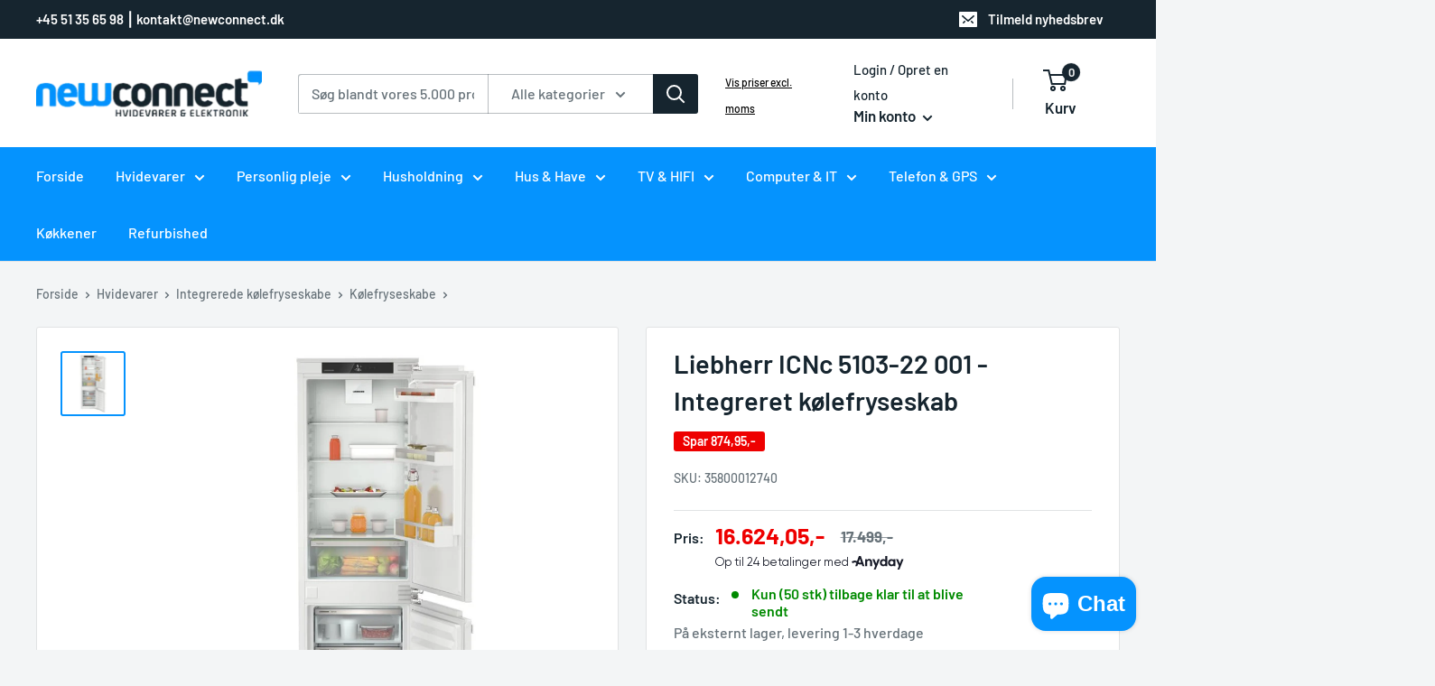

--- FILE ---
content_type: text/html; charset=utf-8
request_url: https://newconnect.dk/products/35800012740-4016803121732
body_size: 41328
content:
<!doctype html>

<html class="no-js" lang="da">
  <head>
    <meta charset="utf-8">
    <meta
      name="viewport"
      content="width=device-width, initial-scale=1.0, height=device-height, minimum-scale=1.0, maximum-scale=1.0"
    >
    <meta name="theme-color" content="#0593fe"><title>Køb Liebherr ICNc 5103-22 001 - Integreret kølefryseskab online hos her
</title><meta name="description" content="Køb Liebherr ICNc 5103-22 001 - Integreret kølefryseskab online hos NewConnect. Køb i dag og få leveret inden for 1-3 hverdage. ICNc 5103-22 001⎮4016803121732⎮35800012740⎮"><link rel="canonical" href="https://newconnect.dk/products/35800012740-4016803121732"><link rel="shortcut icon" href="//newconnect.dk/cdn/shop/files/Fav_96x96.png?v=1674899217" type="image/png"><link rel="preload" as="style" href="//newconnect.dk/cdn/shop/t/5/assets/theme.css?v=165066056503481470061718630570">
    <link rel="preload" as="script" href="//newconnect.dk/cdn/shop/t/5/assets/theme.js?v=45598178422083472781718631942">
    <link rel="preconnect" href="https://cdn.shopify.com">
    <link rel="preconnect" href="https://fonts.shopifycdn.com">
    <link rel="dns-prefetch" href="https://productreviews.shopifycdn.com">
    <link rel="dns-prefetch" href="https://ajax.googleapis.com">
    <link rel="dns-prefetch" href="https://maps.googleapis.com">
    <link rel="dns-prefetch" href="https://maps.gstatic.com">

    <meta property="og:type" content="product">
  <meta property="og:title" content="Liebherr ICNc 5103-22 001 - Integreret kølefryseskab"><meta property="og:image" content="http://newconnect.dk/cdn/shop/files/4016803121732.png?v=1728084259">
    <meta property="og:image:secure_url" content="https://newconnect.dk/cdn/shop/files/4016803121732.png?v=1728084259">
    <meta property="og:image:width" content="816">
    <meta property="og:image:height" content="816"><meta property="product:price:amount" content="16.624,05">
  <meta property="product:price:currency" content="DKK"><meta property="og:description" content="Køb Liebherr ICNc 5103-22 001 - Integreret kølefryseskab online hos NewConnect. Køb i dag og få leveret inden for 1-3 hverdage. ICNc 5103-22 001⎮4016803121732⎮35800012740⎮"><meta property="og:url" content="https://newconnect.dk/products/35800012740-4016803121732">
<meta property="og:site_name" content="Newconnect.dk"><meta name="twitter:card" content="summary"><meta name="twitter:title" content="Liebherr ICNc 5103-22 001 - Integreret kølefryseskab">
  <meta name="twitter:description" content="Liebherr ICNc 5103-22 001 - Integreret kølefryseskab">
  <meta name="twitter:image" content="https://newconnect.dk/cdn/shop/files/4016803121732_600x600_crop_center.png?v=1728084259">
    <link rel="preload" href="//newconnect.dk/cdn/fonts/barlow/barlow_n6.329f582a81f63f125e63c20a5a80ae9477df68e1.woff2" as="font" type="font/woff2" crossorigin><link rel="preload" href="//newconnect.dk/cdn/fonts/barlow/barlow_n5.a193a1990790eba0cc5cca569d23799830e90f07.woff2" as="font" type="font/woff2" crossorigin><style>
  @font-face {
  font-family: Barlow;
  font-weight: 600;
  font-style: normal;
  font-display: swap;
  src: url("//newconnect.dk/cdn/fonts/barlow/barlow_n6.329f582a81f63f125e63c20a5a80ae9477df68e1.woff2") format("woff2"),
       url("//newconnect.dk/cdn/fonts/barlow/barlow_n6.0163402e36247bcb8b02716880d0b39568412e9e.woff") format("woff");
}

  @font-face {
  font-family: Barlow;
  font-weight: 500;
  font-style: normal;
  font-display: swap;
  src: url("//newconnect.dk/cdn/fonts/barlow/barlow_n5.a193a1990790eba0cc5cca569d23799830e90f07.woff2") format("woff2"),
       url("//newconnect.dk/cdn/fonts/barlow/barlow_n5.ae31c82169b1dc0715609b8cc6a610b917808358.woff") format("woff");
}

@font-face {
  font-family: Barlow;
  font-weight: 600;
  font-style: normal;
  font-display: swap;
  src: url("//newconnect.dk/cdn/fonts/barlow/barlow_n6.329f582a81f63f125e63c20a5a80ae9477df68e1.woff2") format("woff2"),
       url("//newconnect.dk/cdn/fonts/barlow/barlow_n6.0163402e36247bcb8b02716880d0b39568412e9e.woff") format("woff");
}

@font-face {
  font-family: Barlow;
  font-weight: 600;
  font-style: italic;
  font-display: swap;
  src: url("//newconnect.dk/cdn/fonts/barlow/barlow_i6.5a22bd20fb27bad4d7674cc6e666fb9c77d813bb.woff2") format("woff2"),
       url("//newconnect.dk/cdn/fonts/barlow/barlow_i6.1c8787fcb59f3add01a87f21b38c7ef797e3b3a1.woff") format("woff");
}


  @font-face {
  font-family: Barlow;
  font-weight: 700;
  font-style: normal;
  font-display: swap;
  src: url("//newconnect.dk/cdn/fonts/barlow/barlow_n7.691d1d11f150e857dcbc1c10ef03d825bc378d81.woff2") format("woff2"),
       url("//newconnect.dk/cdn/fonts/barlow/barlow_n7.4fdbb1cb7da0e2c2f88492243ffa2b4f91924840.woff") format("woff");
}

  @font-face {
  font-family: Barlow;
  font-weight: 500;
  font-style: italic;
  font-display: swap;
  src: url("//newconnect.dk/cdn/fonts/barlow/barlow_i5.714d58286997b65cd479af615cfa9bb0a117a573.woff2") format("woff2"),
       url("//newconnect.dk/cdn/fonts/barlow/barlow_i5.0120f77e6447d3b5df4bbec8ad8c2d029d87fb21.woff") format("woff");
}

  @font-face {
  font-family: Barlow;
  font-weight: 700;
  font-style: italic;
  font-display: swap;
  src: url("//newconnect.dk/cdn/fonts/barlow/barlow_i7.50e19d6cc2ba5146fa437a5a7443c76d5d730103.woff2") format("woff2"),
       url("//newconnect.dk/cdn/fonts/barlow/barlow_i7.47e9f98f1b094d912e6fd631cc3fe93d9f40964f.woff") format("woff");
}


  :root {
    --default-text-font-size : 15px;
    --base-text-font-size    : 16px;
    --heading-font-family    : Barlow, sans-serif;
    --heading-font-weight    : 600;
    --heading-font-style     : normal;
    --text-font-family       : Barlow, sans-serif;
    --text-font-weight       : 500;
    --text-font-style        : normal;
    --text-font-bolder-weight: 600;
    --text-link-decoration   : underline;

    --text-color               : #677279;
    --text-color-rgb           : 103, 114, 121;
    --heading-color            : #16252f;
    --border-color             : #e1e3e4;
    --border-color-rgb         : 225, 227, 228;
    --form-border-color        : #d4d6d8;
    --accent-color             : #0593fe;
    --accent-color-rgb         : 5, 147, 254;
    --link-color               : #0593fe;
    --link-color-hover         : #0168b6;
    --background               : #f3f5f6;
    --secondary-background     : #ffffff;
    --secondary-background-rgb : 255, 255, 255;
    --accent-background        : rgba(5, 147, 254, 0.08);

    --input-background: #ffffff;

    --error-color       : #ff0000;
    --error-background  : rgba(255, 0, 0, 0.07);
    --success-color     : #00aa00;
    --success-background: rgba(0, 170, 0, 0.11);

    --primary-button-background      : #0593fe;
    --primary-button-background-rgb  : 5, 147, 254;
    --primary-button-text-color      : #ffffff;
    --secondary-button-background    : #0593fe;
    --secondary-button-background-rgb: 5, 147, 254;
    --secondary-button-text-color    : #ffffff;

    --header-background      : #ffffff;
    --header-text-color      : #16252f;
    --header-light-text-color: #16252f;
    --header-border-color    : rgba(22, 37, 47, 0.3);
    --header-accent-color    : #16252f;

    --footer-background-color:    #f3f5f6;
    --footer-heading-text-color:  #1e2d7d;
    --footer-body-text-color:     #677279;
    --footer-body-text-color-rgb: 103, 114, 121;
    --footer-accent-color:        #0593fe;
    --footer-accent-color-rgb:    5, 147, 254;
    --footer-border:              1px solid var(--border-color);
    
    --flickity-arrow-color: #abb1b4;--product-on-sale-accent           : #ee0000;
    --product-on-sale-accent-rgb       : 238, 0, 0;
    --product-on-sale-color            : #ffffff;
    --product-in-stock-color           : #008a00;
    --product-low-stock-color          : #ee0000;
    --product-sold-out-color           : #8a9297;
    --product-custom-label-1-background: #008a00;
    --product-custom-label-1-color     : #ffffff;
    --product-custom-label-2-background: #00a500;
    --product-custom-label-2-color     : #ffffff;
    --product-review-star-color        : #ffbd00;

    --mobile-container-gutter : 20px;
    --desktop-container-gutter: 40px;

    /* Shopify related variables */
    --payment-terms-background-color: #f3f5f6;
  }
</style>

<script>
  // IE11 does not have support for CSS variables, so we have to polyfill them
  if (!(((window || {}).CSS || {}).supports && window.CSS.supports('(--a: 0)'))) {
    const script = document.createElement('script');
    script.type = 'text/javascript';
    script.src = 'https://cdn.jsdelivr.net/npm/css-vars-ponyfill@2';
    script.onload = function() {
      cssVars({});
    };

    document.getElementsByTagName('head')[0].appendChild(script);
  }
</script>


    <script>window.performance && window.performance.mark && window.performance.mark('shopify.content_for_header.start');</script><meta name="google-site-verification" content="5po06VQ-RVKhG_fNRrb2zPT4IwovF8h1KxhX3TEgxKE">
<meta id="shopify-digital-wallet" name="shopify-digital-wallet" content="/71491584276/digital_wallets/dialog">
<link rel="alternate" type="application/json+oembed" href="https://newconnect.dk/products/35800012740-4016803121732.oembed">
<script async="async" src="/checkouts/internal/preloads.js?locale=da-DK"></script>
<script id="shopify-features" type="application/json">{"accessToken":"4d83702c0e36912cfc9006148595d3de","betas":["rich-media-storefront-analytics"],"domain":"newconnect.dk","predictiveSearch":true,"shopId":71491584276,"locale":"da"}</script>
<script>var Shopify = Shopify || {};
Shopify.shop = "newconnect-dk.myshopify.com";
Shopify.locale = "da";
Shopify.currency = {"active":"DKK","rate":"1.0"};
Shopify.country = "DK";
Shopify.theme = {"name":"Copy of Foecon - Theme V1.1 working","id":169408921930,"schema_name":"Warehouse","schema_version":"3.1.0","theme_store_id":871,"role":"main"};
Shopify.theme.handle = "null";
Shopify.theme.style = {"id":null,"handle":null};
Shopify.cdnHost = "newconnect.dk/cdn";
Shopify.routes = Shopify.routes || {};
Shopify.routes.root = "/";</script>
<script type="module">!function(o){(o.Shopify=o.Shopify||{}).modules=!0}(window);</script>
<script>!function(o){function n(){var o=[];function n(){o.push(Array.prototype.slice.apply(arguments))}return n.q=o,n}var t=o.Shopify=o.Shopify||{};t.loadFeatures=n(),t.autoloadFeatures=n()}(window);</script>
<script id="shop-js-analytics" type="application/json">{"pageType":"product"}</script>
<script defer="defer" async type="module" src="//newconnect.dk/cdn/shopifycloud/shop-js/modules/v2/client.init-shop-cart-sync_DCvV3KX5.da.esm.js"></script>
<script defer="defer" async type="module" src="//newconnect.dk/cdn/shopifycloud/shop-js/modules/v2/chunk.common_DIrl18zW.esm.js"></script>
<script type="module">
  await import("//newconnect.dk/cdn/shopifycloud/shop-js/modules/v2/client.init-shop-cart-sync_DCvV3KX5.da.esm.js");
await import("//newconnect.dk/cdn/shopifycloud/shop-js/modules/v2/chunk.common_DIrl18zW.esm.js");

  window.Shopify.SignInWithShop?.initShopCartSync?.({"fedCMEnabled":true,"windoidEnabled":true});

</script>
<script>(function() {
  var isLoaded = false;
  function asyncLoad() {
    if (isLoaded) return;
    isLoaded = true;
    var urls = ["https:\/\/ecommplugins-scripts.trustpilot.com\/v2.1\/js\/header.min.js?settings=eyJrZXkiOiJEVzJoQThzdW4zQ3RvcUFrIiwicyI6Im5vbmUifQ==\u0026v=2.5\u0026shop=newconnect-dk.myshopify.com","https:\/\/ecommplugins-trustboxsettings.trustpilot.com\/newconnect-dk.myshopify.com.js?settings=1700127619114\u0026shop=newconnect-dk.myshopify.com","https:\/\/wholesale.good-apps.co\/storage\/js\/goodpa_wholesale-newconnect-dk.myshopify.com.js?ver=87\u0026shop=newconnect-dk.myshopify.com"];
    for (var i = 0; i < urls.length; i++) {
      var s = document.createElement('script');
      s.type = 'text/javascript';
      s.async = true;
      s.src = urls[i];
      var x = document.getElementsByTagName('script')[0];
      x.parentNode.insertBefore(s, x);
    }
  };
  if(window.attachEvent) {
    window.attachEvent('onload', asyncLoad);
  } else {
    window.addEventListener('load', asyncLoad, false);
  }
})();</script>
<script id="__st">var __st={"a":71491584276,"offset":3600,"reqid":"fac23698-2ec8-4e9d-aa94-79812ca5ca91-1768957249","pageurl":"newconnect.dk\/products\/35800012740-4016803121732","u":"cd9e6a3d18f7","p":"product","rtyp":"product","rid":9395971522890};</script>
<script>window.ShopifyPaypalV4VisibilityTracking = true;</script>
<script id="captcha-bootstrap">!function(){'use strict';const t='contact',e='account',n='new_comment',o=[[t,t],['blogs',n],['comments',n],[t,'customer']],c=[[e,'customer_login'],[e,'guest_login'],[e,'recover_customer_password'],[e,'create_customer']],r=t=>t.map((([t,e])=>`form[action*='/${t}']:not([data-nocaptcha='true']) input[name='form_type'][value='${e}']`)).join(','),a=t=>()=>t?[...document.querySelectorAll(t)].map((t=>t.form)):[];function s(){const t=[...o],e=r(t);return a(e)}const i='password',u='form_key',d=['recaptcha-v3-token','g-recaptcha-response','h-captcha-response',i],f=()=>{try{return window.sessionStorage}catch{return}},m='__shopify_v',_=t=>t.elements[u];function p(t,e,n=!1){try{const o=window.sessionStorage,c=JSON.parse(o.getItem(e)),{data:r}=function(t){const{data:e,action:n}=t;return t[m]||n?{data:e,action:n}:{data:t,action:n}}(c);for(const[e,n]of Object.entries(r))t.elements[e]&&(t.elements[e].value=n);n&&o.removeItem(e)}catch(o){console.error('form repopulation failed',{error:o})}}const l='form_type',E='cptcha';function T(t){t.dataset[E]=!0}const w=window,h=w.document,L='Shopify',v='ce_forms',y='captcha';let A=!1;((t,e)=>{const n=(g='f06e6c50-85a8-45c8-87d0-21a2b65856fe',I='https://cdn.shopify.com/shopifycloud/storefront-forms-hcaptcha/ce_storefront_forms_captcha_hcaptcha.v1.5.2.iife.js',D={infoText:'Beskyttet af hCaptcha',privacyText:'Beskyttelse af persondata',termsText:'Vilkår'},(t,e,n)=>{const o=w[L][v],c=o.bindForm;if(c)return c(t,g,e,D).then(n);var r;o.q.push([[t,g,e,D],n]),r=I,A||(h.body.append(Object.assign(h.createElement('script'),{id:'captcha-provider',async:!0,src:r})),A=!0)});var g,I,D;w[L]=w[L]||{},w[L][v]=w[L][v]||{},w[L][v].q=[],w[L][y]=w[L][y]||{},w[L][y].protect=function(t,e){n(t,void 0,e),T(t)},Object.freeze(w[L][y]),function(t,e,n,w,h,L){const[v,y,A,g]=function(t,e,n){const i=e?o:[],u=t?c:[],d=[...i,...u],f=r(d),m=r(i),_=r(d.filter((([t,e])=>n.includes(e))));return[a(f),a(m),a(_),s()]}(w,h,L),I=t=>{const e=t.target;return e instanceof HTMLFormElement?e:e&&e.form},D=t=>v().includes(t);t.addEventListener('submit',(t=>{const e=I(t);if(!e)return;const n=D(e)&&!e.dataset.hcaptchaBound&&!e.dataset.recaptchaBound,o=_(e),c=g().includes(e)&&(!o||!o.value);(n||c)&&t.preventDefault(),c&&!n&&(function(t){try{if(!f())return;!function(t){const e=f();if(!e)return;const n=_(t);if(!n)return;const o=n.value;o&&e.removeItem(o)}(t);const e=Array.from(Array(32),(()=>Math.random().toString(36)[2])).join('');!function(t,e){_(t)||t.append(Object.assign(document.createElement('input'),{type:'hidden',name:u})),t.elements[u].value=e}(t,e),function(t,e){const n=f();if(!n)return;const o=[...t.querySelectorAll(`input[type='${i}']`)].map((({name:t})=>t)),c=[...d,...o],r={};for(const[a,s]of new FormData(t).entries())c.includes(a)||(r[a]=s);n.setItem(e,JSON.stringify({[m]:1,action:t.action,data:r}))}(t,e)}catch(e){console.error('failed to persist form',e)}}(e),e.submit())}));const S=(t,e)=>{t&&!t.dataset[E]&&(n(t,e.some((e=>e===t))),T(t))};for(const o of['focusin','change'])t.addEventListener(o,(t=>{const e=I(t);D(e)&&S(e,y())}));const B=e.get('form_key'),M=e.get(l),P=B&&M;t.addEventListener('DOMContentLoaded',(()=>{const t=y();if(P)for(const e of t)e.elements[l].value===M&&p(e,B);[...new Set([...A(),...v().filter((t=>'true'===t.dataset.shopifyCaptcha))])].forEach((e=>S(e,t)))}))}(h,new URLSearchParams(w.location.search),n,t,e,['guest_login'])})(!0,!1)}();</script>
<script integrity="sha256-4kQ18oKyAcykRKYeNunJcIwy7WH5gtpwJnB7kiuLZ1E=" data-source-attribution="shopify.loadfeatures" defer="defer" src="//newconnect.dk/cdn/shopifycloud/storefront/assets/storefront/load_feature-a0a9edcb.js" crossorigin="anonymous"></script>
<script data-source-attribution="shopify.dynamic_checkout.dynamic.init">var Shopify=Shopify||{};Shopify.PaymentButton=Shopify.PaymentButton||{isStorefrontPortableWallets:!0,init:function(){window.Shopify.PaymentButton.init=function(){};var t=document.createElement("script");t.src="https://newconnect.dk/cdn/shopifycloud/portable-wallets/latest/portable-wallets.da.js",t.type="module",document.head.appendChild(t)}};
</script>
<script data-source-attribution="shopify.dynamic_checkout.buyer_consent">
  function portableWalletsHideBuyerConsent(e){var t=document.getElementById("shopify-buyer-consent"),n=document.getElementById("shopify-subscription-policy-button");t&&n&&(t.classList.add("hidden"),t.setAttribute("aria-hidden","true"),n.removeEventListener("click",e))}function portableWalletsShowBuyerConsent(e){var t=document.getElementById("shopify-buyer-consent"),n=document.getElementById("shopify-subscription-policy-button");t&&n&&(t.classList.remove("hidden"),t.removeAttribute("aria-hidden"),n.addEventListener("click",e))}window.Shopify?.PaymentButton&&(window.Shopify.PaymentButton.hideBuyerConsent=portableWalletsHideBuyerConsent,window.Shopify.PaymentButton.showBuyerConsent=portableWalletsShowBuyerConsent);
</script>
<script data-source-attribution="shopify.dynamic_checkout.cart.bootstrap">document.addEventListener("DOMContentLoaded",(function(){function t(){return document.querySelector("shopify-accelerated-checkout-cart, shopify-accelerated-checkout")}if(t())Shopify.PaymentButton.init();else{new MutationObserver((function(e,n){t()&&(Shopify.PaymentButton.init(),n.disconnect())})).observe(document.body,{childList:!0,subtree:!0})}}));
</script>
<script id='scb4127' type='text/javascript' async='' src='https://newconnect.dk/cdn/shopifycloud/privacy-banner/storefront-banner.js'></script>
<script>window.performance && window.performance.mark && window.performance.mark('shopify.content_for_header.end');</script>

    <link rel="stylesheet" href="//newconnect.dk/cdn/shop/t/5/assets/theme.css?v=165066056503481470061718630570">

    
  <script type="application/ld+json">
  {
    "@context": "https://schema.org",
    "@type": "Product",
    "productID": 9395971522890,
    "offers": [{
          "@type": "Offer",
          "name": "Default Title",
          "availability":"https://schema.org/InStock",
          "price": 16624.05,
          "priceCurrency": "DKK",
          "priceValidUntil": "2026-01-31","sku": "35800012740",
            "gtin13": "4016803121732",
          "url": "/products/35800012740-4016803121732?variant=48905134997834"
        }
],"brand": {
      "@type": "Brand",
      "name": "WITT A\/S"
    },
    "name": "Liebherr ICNc 5103-22 001 - Integreret kølefryseskab",
    "description": "Liebherr ICNc 5103-22 001 - Integreret kølefryseskab",
    "category": "Hvidevarer",
    "url": "/products/35800012740-4016803121732",
    "sku": "35800012740",
    "image": {
      "@type": "ImageObject",
      "url": "https://newconnect.dk/cdn/shop/files/4016803121732.png?v=1728084259&width=1024",
      "image": "https://newconnect.dk/cdn/shop/files/4016803121732.png?v=1728084259&width=1024",
      "name": "",
      "width": "1024",
      "height": "1024"
    }
  }
  </script>



  <script type="application/ld+json">
  {
    "@context": "https://schema.org",
    "@type": "BreadcrumbList",
  "itemListElement": [{
      "@type": "ListItem",
      "position": 1,
      "name": "Hjem",
      "item": "https://newconnect.dk"
    },{
          "@type": "ListItem",
          "position": 2,
          "name": "Liebherr ICNc 5103-22 001 - Integreret kølefryseskab",
          "item": "https://newconnect.dk/products/35800012740-4016803121732"
        }]
  }
  </script>



    <script>
      // This allows to expose several variables to the global scope, to be used in scripts
      window.theme = {
        pageType: "product",
        cartCount: 0,
        moneyFormat: "{{amount_with_comma_separator}},-",
        moneyWithCurrencyFormat: "{{amount_with_comma_separator}},-",
        currencyCodeEnabled: false,
        showDiscount: true,
        discountMode: "saving",
        searchMode: "product,article,page",
        searchUnavailableProducts: "last",
        cartType: "drawer"
      };

      window.routes = {
        rootUrl: "\/",
        rootUrlWithoutSlash: '',
        cartUrl: "\/cart",
        cartAddUrl: "\/cart\/add",
        cartChangeUrl: "\/cart\/change",
        searchUrl: "\/search",
        productRecommendationsUrl: "\/recommendations\/products"
      };

      window.languages = {
        productRegularPrice: "Pris",
        productSalePrice: "Tilbudspris",
        collectionOnSaleLabel: "Spar {{savings}}",
        productFormUnavailable: "Ikke på lager",
        productFormAddToCart: "Tilføje til kurven",
        productFormPreOrder: "Forudbestil",
        productFormSoldOut: "Udsolgt",
        productAdded: "Produktet er tilføjet til kurven",
        productAddedShort: "Tilføjet!",
        shippingEstimatorNoResults: "Ingen fragt resultater",
        shippingEstimatorOneResult: "Der er kun 1 resultat til din adresse:",
        shippingEstimatorMultipleResults: "Der er {{count}} resultat til din adresse:",
        shippingEstimatorErrors: "Der er fejl"
      };

      document.documentElement.className = document.documentElement.className.replace('no-js', 'js');
    </script>

    <script src="https://ajax.googleapis.com/ajax/libs/jquery/3.6.0/jquery.min.js"></script><script src="//newconnect.dk/cdn/shop/t/5/assets/theme.js?v=45598178422083472781718631942" defer></script>
    <script src="//newconnect.dk/cdn/shop/t/5/assets/custom.js?v=102476495355921946141718630570" defer></script><script>
        (function () {
          window.onpageshow = function() {
            // We force re-freshing the cart content onpageshow, as most browsers will serve a cache copy when hitting the
            // back button, which cause staled data
            document.documentElement.dispatchEvent(new CustomEvent('cart:refresh', {
              bubbles: true,
              detail: {scrollToTop: false}
            }));
          };
        })();
      </script><script>
      (function(d,l){var f=d.getElementsByTagName('script')[0],s=d.createElement('script');s.async=true;s.src='https://sparxpres.dk/app/webintegration/static/module-loader.js';s.onload=function(){sparxpresClientLoader(l);};f.parentNode.insertBefore(s,f);})(document,'5bf2a0f2-4c28-47d0-9d6b-995323144a4b');
    </script>
   <!-- Add Magnific Popup CSS -->
<link rel="stylesheet" href="https://cdnjs.cloudflare.com/ajax/libs/magnific-popup.js/1.1.0/magnific-popup.css" >

<!-- Add Magnific Popup JavaScript -->
<script src="https://cdnjs.cloudflare.com/ajax/libs/magnific-popup.js/1.1.0/jquery.magnific-popup.min.js"></script>
  <!-- BEGIN app block: shopify://apps/klaviyo-email-marketing-sms/blocks/klaviyo-onsite-embed/2632fe16-c075-4321-a88b-50b567f42507 -->












  <script async src="https://static.klaviyo.com/onsite/js/TVH5Vc/klaviyo.js?company_id=TVH5Vc"></script>
  <script>!function(){if(!window.klaviyo){window._klOnsite=window._klOnsite||[];try{window.klaviyo=new Proxy({},{get:function(n,i){return"push"===i?function(){var n;(n=window._klOnsite).push.apply(n,arguments)}:function(){for(var n=arguments.length,o=new Array(n),w=0;w<n;w++)o[w]=arguments[w];var t="function"==typeof o[o.length-1]?o.pop():void 0,e=new Promise((function(n){window._klOnsite.push([i].concat(o,[function(i){t&&t(i),n(i)}]))}));return e}}})}catch(n){window.klaviyo=window.klaviyo||[],window.klaviyo.push=function(){var n;(n=window._klOnsite).push.apply(n,arguments)}}}}();</script>

  
    <script id="viewed_product">
      if (item == null) {
        var _learnq = _learnq || [];

        var MetafieldReviews = null
        var MetafieldYotpoRating = null
        var MetafieldYotpoCount = null
        var MetafieldLooxRating = null
        var MetafieldLooxCount = null
        var okendoProduct = null
        var okendoProductReviewCount = null
        var okendoProductReviewAverageValue = null
        try {
          // The following fields are used for Customer Hub recently viewed in order to add reviews.
          // This information is not part of __kla_viewed. Instead, it is part of __kla_viewed_reviewed_items
          MetafieldReviews = {};
          MetafieldYotpoRating = null
          MetafieldYotpoCount = null
          MetafieldLooxRating = null
          MetafieldLooxCount = null

          okendoProduct = null
          // If the okendo metafield is not legacy, it will error, which then requires the new json formatted data
          if (okendoProduct && 'error' in okendoProduct) {
            okendoProduct = null
          }
          okendoProductReviewCount = okendoProduct ? okendoProduct.reviewCount : null
          okendoProductReviewAverageValue = okendoProduct ? okendoProduct.reviewAverageValue : null
        } catch (error) {
          console.error('Error in Klaviyo onsite reviews tracking:', error);
        }

        var item = {
          Name: "Liebherr ICNc 5103-22 001 - Integreret kølefryseskab",
          ProductID: 9395971522890,
          Categories: ["Hvidevarer","Integrerede kølefryseskabe","Kølefryseskabe","Nye Produkter","Populære Produkter"],
          ImageURL: "https://newconnect.dk/cdn/shop/files/4016803121732_grande.png?v=1728084259",
          URL: "https://newconnect.dk/products/35800012740-4016803121732",
          Brand: "WITT A\/S",
          Price: "16.624,05,-",
          Value: "16.624,05",
          CompareAtPrice: "17.499,00,-"
        };
        _learnq.push(['track', 'Viewed Product', item]);
        _learnq.push(['trackViewedItem', {
          Title: item.Name,
          ItemId: item.ProductID,
          Categories: item.Categories,
          ImageUrl: item.ImageURL,
          Url: item.URL,
          Metadata: {
            Brand: item.Brand,
            Price: item.Price,
            Value: item.Value,
            CompareAtPrice: item.CompareAtPrice
          },
          metafields:{
            reviews: MetafieldReviews,
            yotpo:{
              rating: MetafieldYotpoRating,
              count: MetafieldYotpoCount,
            },
            loox:{
              rating: MetafieldLooxRating,
              count: MetafieldLooxCount,
            },
            okendo: {
              rating: okendoProductReviewAverageValue,
              count: okendoProductReviewCount,
            }
          }
        }]);
      }
    </script>
  




  <script>
    window.klaviyoReviewsProductDesignMode = false
  </script>







<!-- END app block --><script src="https://cdn.shopify.com/extensions/e8878072-2f6b-4e89-8082-94b04320908d/inbox-1254/assets/inbox-chat-loader.js" type="text/javascript" defer="defer"></script>
<link href="https://monorail-edge.shopifysvc.com" rel="dns-prefetch">
<script>(function(){if ("sendBeacon" in navigator && "performance" in window) {try {var session_token_from_headers = performance.getEntriesByType('navigation')[0].serverTiming.find(x => x.name == '_s').description;} catch {var session_token_from_headers = undefined;}var session_cookie_matches = document.cookie.match(/_shopify_s=([^;]*)/);var session_token_from_cookie = session_cookie_matches && session_cookie_matches.length === 2 ? session_cookie_matches[1] : "";var session_token = session_token_from_headers || session_token_from_cookie || "";function handle_abandonment_event(e) {var entries = performance.getEntries().filter(function(entry) {return /monorail-edge.shopifysvc.com/.test(entry.name);});if (!window.abandonment_tracked && entries.length === 0) {window.abandonment_tracked = true;var currentMs = Date.now();var navigation_start = performance.timing.navigationStart;var payload = {shop_id: 71491584276,url: window.location.href,navigation_start,duration: currentMs - navigation_start,session_token,page_type: "product"};window.navigator.sendBeacon("https://monorail-edge.shopifysvc.com/v1/produce", JSON.stringify({schema_id: "online_store_buyer_site_abandonment/1.1",payload: payload,metadata: {event_created_at_ms: currentMs,event_sent_at_ms: currentMs}}));}}window.addEventListener('pagehide', handle_abandonment_event);}}());</script>
<script id="web-pixels-manager-setup">(function e(e,d,r,n,o){if(void 0===o&&(o={}),!Boolean(null===(a=null===(i=window.Shopify)||void 0===i?void 0:i.analytics)||void 0===a?void 0:a.replayQueue)){var i,a;window.Shopify=window.Shopify||{};var t=window.Shopify;t.analytics=t.analytics||{};var s=t.analytics;s.replayQueue=[],s.publish=function(e,d,r){return s.replayQueue.push([e,d,r]),!0};try{self.performance.mark("wpm:start")}catch(e){}var l=function(){var e={modern:/Edge?\/(1{2}[4-9]|1[2-9]\d|[2-9]\d{2}|\d{4,})\.\d+(\.\d+|)|Firefox\/(1{2}[4-9]|1[2-9]\d|[2-9]\d{2}|\d{4,})\.\d+(\.\d+|)|Chrom(ium|e)\/(9{2}|\d{3,})\.\d+(\.\d+|)|(Maci|X1{2}).+ Version\/(15\.\d+|(1[6-9]|[2-9]\d|\d{3,})\.\d+)([,.]\d+|)( \(\w+\)|)( Mobile\/\w+|) Safari\/|Chrome.+OPR\/(9{2}|\d{3,})\.\d+\.\d+|(CPU[ +]OS|iPhone[ +]OS|CPU[ +]iPhone|CPU IPhone OS|CPU iPad OS)[ +]+(15[._]\d+|(1[6-9]|[2-9]\d|\d{3,})[._]\d+)([._]\d+|)|Android:?[ /-](13[3-9]|1[4-9]\d|[2-9]\d{2}|\d{4,})(\.\d+|)(\.\d+|)|Android.+Firefox\/(13[5-9]|1[4-9]\d|[2-9]\d{2}|\d{4,})\.\d+(\.\d+|)|Android.+Chrom(ium|e)\/(13[3-9]|1[4-9]\d|[2-9]\d{2}|\d{4,})\.\d+(\.\d+|)|SamsungBrowser\/([2-9]\d|\d{3,})\.\d+/,legacy:/Edge?\/(1[6-9]|[2-9]\d|\d{3,})\.\d+(\.\d+|)|Firefox\/(5[4-9]|[6-9]\d|\d{3,})\.\d+(\.\d+|)|Chrom(ium|e)\/(5[1-9]|[6-9]\d|\d{3,})\.\d+(\.\d+|)([\d.]+$|.*Safari\/(?![\d.]+ Edge\/[\d.]+$))|(Maci|X1{2}).+ Version\/(10\.\d+|(1[1-9]|[2-9]\d|\d{3,})\.\d+)([,.]\d+|)( \(\w+\)|)( Mobile\/\w+|) Safari\/|Chrome.+OPR\/(3[89]|[4-9]\d|\d{3,})\.\d+\.\d+|(CPU[ +]OS|iPhone[ +]OS|CPU[ +]iPhone|CPU IPhone OS|CPU iPad OS)[ +]+(10[._]\d+|(1[1-9]|[2-9]\d|\d{3,})[._]\d+)([._]\d+|)|Android:?[ /-](13[3-9]|1[4-9]\d|[2-9]\d{2}|\d{4,})(\.\d+|)(\.\d+|)|Mobile Safari.+OPR\/([89]\d|\d{3,})\.\d+\.\d+|Android.+Firefox\/(13[5-9]|1[4-9]\d|[2-9]\d{2}|\d{4,})\.\d+(\.\d+|)|Android.+Chrom(ium|e)\/(13[3-9]|1[4-9]\d|[2-9]\d{2}|\d{4,})\.\d+(\.\d+|)|Android.+(UC? ?Browser|UCWEB|U3)[ /]?(15\.([5-9]|\d{2,})|(1[6-9]|[2-9]\d|\d{3,})\.\d+)\.\d+|SamsungBrowser\/(5\.\d+|([6-9]|\d{2,})\.\d+)|Android.+MQ{2}Browser\/(14(\.(9|\d{2,})|)|(1[5-9]|[2-9]\d|\d{3,})(\.\d+|))(\.\d+|)|K[Aa][Ii]OS\/(3\.\d+|([4-9]|\d{2,})\.\d+)(\.\d+|)/},d=e.modern,r=e.legacy,n=navigator.userAgent;return n.match(d)?"modern":n.match(r)?"legacy":"unknown"}(),u="modern"===l?"modern":"legacy",c=(null!=n?n:{modern:"",legacy:""})[u],f=function(e){return[e.baseUrl,"/wpm","/b",e.hashVersion,"modern"===e.buildTarget?"m":"l",".js"].join("")}({baseUrl:d,hashVersion:r,buildTarget:u}),m=function(e){var d=e.version,r=e.bundleTarget,n=e.surface,o=e.pageUrl,i=e.monorailEndpoint;return{emit:function(e){var a=e.status,t=e.errorMsg,s=(new Date).getTime(),l=JSON.stringify({metadata:{event_sent_at_ms:s},events:[{schema_id:"web_pixels_manager_load/3.1",payload:{version:d,bundle_target:r,page_url:o,status:a,surface:n,error_msg:t},metadata:{event_created_at_ms:s}}]});if(!i)return console&&console.warn&&console.warn("[Web Pixels Manager] No Monorail endpoint provided, skipping logging."),!1;try{return self.navigator.sendBeacon.bind(self.navigator)(i,l)}catch(e){}var u=new XMLHttpRequest;try{return u.open("POST",i,!0),u.setRequestHeader("Content-Type","text/plain"),u.send(l),!0}catch(e){return console&&console.warn&&console.warn("[Web Pixels Manager] Got an unhandled error while logging to Monorail."),!1}}}}({version:r,bundleTarget:l,surface:e.surface,pageUrl:self.location.href,monorailEndpoint:e.monorailEndpoint});try{o.browserTarget=l,function(e){var d=e.src,r=e.async,n=void 0===r||r,o=e.onload,i=e.onerror,a=e.sri,t=e.scriptDataAttributes,s=void 0===t?{}:t,l=document.createElement("script"),u=document.querySelector("head"),c=document.querySelector("body");if(l.async=n,l.src=d,a&&(l.integrity=a,l.crossOrigin="anonymous"),s)for(var f in s)if(Object.prototype.hasOwnProperty.call(s,f))try{l.dataset[f]=s[f]}catch(e){}if(o&&l.addEventListener("load",o),i&&l.addEventListener("error",i),u)u.appendChild(l);else{if(!c)throw new Error("Did not find a head or body element to append the script");c.appendChild(l)}}({src:f,async:!0,onload:function(){if(!function(){var e,d;return Boolean(null===(d=null===(e=window.Shopify)||void 0===e?void 0:e.analytics)||void 0===d?void 0:d.initialized)}()){var d=window.webPixelsManager.init(e)||void 0;if(d){var r=window.Shopify.analytics;r.replayQueue.forEach((function(e){var r=e[0],n=e[1],o=e[2];d.publishCustomEvent(r,n,o)})),r.replayQueue=[],r.publish=d.publishCustomEvent,r.visitor=d.visitor,r.initialized=!0}}},onerror:function(){return m.emit({status:"failed",errorMsg:"".concat(f," has failed to load")})},sri:function(e){var d=/^sha384-[A-Za-z0-9+/=]+$/;return"string"==typeof e&&d.test(e)}(c)?c:"",scriptDataAttributes:o}),m.emit({status:"loading"})}catch(e){m.emit({status:"failed",errorMsg:(null==e?void 0:e.message)||"Unknown error"})}}})({shopId: 71491584276,storefrontBaseUrl: "https://newconnect.dk",extensionsBaseUrl: "https://extensions.shopifycdn.com/cdn/shopifycloud/web-pixels-manager",monorailEndpoint: "https://monorail-edge.shopifysvc.com/unstable/produce_batch",surface: "storefront-renderer",enabledBetaFlags: ["2dca8a86"],webPixelsConfigList: [{"id":"903119178","configuration":"{\"config\":\"{\\\"pixel_id\\\":\\\"G-WGT6PCWCDL\\\",\\\"target_country\\\":\\\"DK\\\",\\\"gtag_events\\\":[{\\\"type\\\":\\\"begin_checkout\\\",\\\"action_label\\\":[\\\"G-WGT6PCWCDL\\\",\\\"AW-936091101\\\/6XRuCOOs_o0aEN27rr4D\\\"]},{\\\"type\\\":\\\"search\\\",\\\"action_label\\\":[\\\"G-WGT6PCWCDL\\\",\\\"AW-936091101\\\/_WaVCN2s_o0aEN27rr4D\\\"]},{\\\"type\\\":\\\"view_item\\\",\\\"action_label\\\":[\\\"G-WGT6PCWCDL\\\",\\\"AW-936091101\\\/fw3OCNqs_o0aEN27rr4D\\\",\\\"MC-PL2MV8SLQ3\\\"]},{\\\"type\\\":\\\"purchase\\\",\\\"action_label\\\":[\\\"G-WGT6PCWCDL\\\",\\\"AW-936091101\\\/5F-oCNSs_o0aEN27rr4D\\\",\\\"MC-PL2MV8SLQ3\\\"]},{\\\"type\\\":\\\"page_view\\\",\\\"action_label\\\":[\\\"G-WGT6PCWCDL\\\",\\\"AW-936091101\\\/-aE-CNes_o0aEN27rr4D\\\",\\\"MC-PL2MV8SLQ3\\\"]},{\\\"type\\\":\\\"add_payment_info\\\",\\\"action_label\\\":[\\\"G-WGT6PCWCDL\\\",\\\"AW-936091101\\\/7Cn_COas_o0aEN27rr4D\\\"]},{\\\"type\\\":\\\"add_to_cart\\\",\\\"action_label\\\":[\\\"G-WGT6PCWCDL\\\",\\\"AW-936091101\\\/kKGyCOCs_o0aEN27rr4D\\\"]}],\\\"enable_monitoring_mode\\\":false}\"}","eventPayloadVersion":"v1","runtimeContext":"OPEN","scriptVersion":"b2a88bafab3e21179ed38636efcd8a93","type":"APP","apiClientId":1780363,"privacyPurposes":[],"dataSharingAdjustments":{"protectedCustomerApprovalScopes":["read_customer_address","read_customer_email","read_customer_name","read_customer_personal_data","read_customer_phone"]}},{"id":"shopify-app-pixel","configuration":"{}","eventPayloadVersion":"v1","runtimeContext":"STRICT","scriptVersion":"0450","apiClientId":"shopify-pixel","type":"APP","privacyPurposes":["ANALYTICS","MARKETING"]},{"id":"shopify-custom-pixel","eventPayloadVersion":"v1","runtimeContext":"LAX","scriptVersion":"0450","apiClientId":"shopify-pixel","type":"CUSTOM","privacyPurposes":["ANALYTICS","MARKETING"]}],isMerchantRequest: false,initData: {"shop":{"name":"Newconnect.dk","paymentSettings":{"currencyCode":"DKK"},"myshopifyDomain":"newconnect-dk.myshopify.com","countryCode":"DK","storefrontUrl":"https:\/\/newconnect.dk"},"customer":null,"cart":null,"checkout":null,"productVariants":[{"price":{"amount":16624.05,"currencyCode":"DKK"},"product":{"title":"Liebherr ICNc 5103-22 001 - Integreret kølefryseskab","vendor":"WITT A\/S","id":"9395971522890","untranslatedTitle":"Liebherr ICNc 5103-22 001 - Integreret kølefryseskab","url":"\/products\/35800012740-4016803121732","type":"Hvidevarer"},"id":"48905134997834","image":{"src":"\/\/newconnect.dk\/cdn\/shop\/files\/4016803121732.png?v=1728084259"},"sku":"35800012740","title":"Default Title","untranslatedTitle":"Default Title"}],"purchasingCompany":null},},"https://newconnect.dk/cdn","fcfee988w5aeb613cpc8e4bc33m6693e112",{"modern":"","legacy":""},{"shopId":"71491584276","storefrontBaseUrl":"https:\/\/newconnect.dk","extensionBaseUrl":"https:\/\/extensions.shopifycdn.com\/cdn\/shopifycloud\/web-pixels-manager","surface":"storefront-renderer","enabledBetaFlags":"[\"2dca8a86\"]","isMerchantRequest":"false","hashVersion":"fcfee988w5aeb613cpc8e4bc33m6693e112","publish":"custom","events":"[[\"page_viewed\",{}],[\"product_viewed\",{\"productVariant\":{\"price\":{\"amount\":16624.05,\"currencyCode\":\"DKK\"},\"product\":{\"title\":\"Liebherr ICNc 5103-22 001 - Integreret kølefryseskab\",\"vendor\":\"WITT A\/S\",\"id\":\"9395971522890\",\"untranslatedTitle\":\"Liebherr ICNc 5103-22 001 - Integreret kølefryseskab\",\"url\":\"\/products\/35800012740-4016803121732\",\"type\":\"Hvidevarer\"},\"id\":\"48905134997834\",\"image\":{\"src\":\"\/\/newconnect.dk\/cdn\/shop\/files\/4016803121732.png?v=1728084259\"},\"sku\":\"35800012740\",\"title\":\"Default Title\",\"untranslatedTitle\":\"Default Title\"}}]]"});</script><script>
  window.ShopifyAnalytics = window.ShopifyAnalytics || {};
  window.ShopifyAnalytics.meta = window.ShopifyAnalytics.meta || {};
  window.ShopifyAnalytics.meta.currency = 'DKK';
  var meta = {"product":{"id":9395971522890,"gid":"gid:\/\/shopify\/Product\/9395971522890","vendor":"WITT A\/S","type":"Hvidevarer","handle":"35800012740-4016803121732","variants":[{"id":48905134997834,"price":1662405,"name":"Liebherr ICNc 5103-22 001 - Integreret kølefryseskab","public_title":null,"sku":"35800012740"}],"remote":false},"page":{"pageType":"product","resourceType":"product","resourceId":9395971522890,"requestId":"fac23698-2ec8-4e9d-aa94-79812ca5ca91-1768957249"}};
  for (var attr in meta) {
    window.ShopifyAnalytics.meta[attr] = meta[attr];
  }
</script>
<script class="analytics">
  (function () {
    var customDocumentWrite = function(content) {
      var jquery = null;

      if (window.jQuery) {
        jquery = window.jQuery;
      } else if (window.Checkout && window.Checkout.$) {
        jquery = window.Checkout.$;
      }

      if (jquery) {
        jquery('body').append(content);
      }
    };

    var hasLoggedConversion = function(token) {
      if (token) {
        return document.cookie.indexOf('loggedConversion=' + token) !== -1;
      }
      return false;
    }

    var setCookieIfConversion = function(token) {
      if (token) {
        var twoMonthsFromNow = new Date(Date.now());
        twoMonthsFromNow.setMonth(twoMonthsFromNow.getMonth() + 2);

        document.cookie = 'loggedConversion=' + token + '; expires=' + twoMonthsFromNow;
      }
    }

    var trekkie = window.ShopifyAnalytics.lib = window.trekkie = window.trekkie || [];
    if (trekkie.integrations) {
      return;
    }
    trekkie.methods = [
      'identify',
      'page',
      'ready',
      'track',
      'trackForm',
      'trackLink'
    ];
    trekkie.factory = function(method) {
      return function() {
        var args = Array.prototype.slice.call(arguments);
        args.unshift(method);
        trekkie.push(args);
        return trekkie;
      };
    };
    for (var i = 0; i < trekkie.methods.length; i++) {
      var key = trekkie.methods[i];
      trekkie[key] = trekkie.factory(key);
    }
    trekkie.load = function(config) {
      trekkie.config = config || {};
      trekkie.config.initialDocumentCookie = document.cookie;
      var first = document.getElementsByTagName('script')[0];
      var script = document.createElement('script');
      script.type = 'text/javascript';
      script.onerror = function(e) {
        var scriptFallback = document.createElement('script');
        scriptFallback.type = 'text/javascript';
        scriptFallback.onerror = function(error) {
                var Monorail = {
      produce: function produce(monorailDomain, schemaId, payload) {
        var currentMs = new Date().getTime();
        var event = {
          schema_id: schemaId,
          payload: payload,
          metadata: {
            event_created_at_ms: currentMs,
            event_sent_at_ms: currentMs
          }
        };
        return Monorail.sendRequest("https://" + monorailDomain + "/v1/produce", JSON.stringify(event));
      },
      sendRequest: function sendRequest(endpointUrl, payload) {
        // Try the sendBeacon API
        if (window && window.navigator && typeof window.navigator.sendBeacon === 'function' && typeof window.Blob === 'function' && !Monorail.isIos12()) {
          var blobData = new window.Blob([payload], {
            type: 'text/plain'
          });

          if (window.navigator.sendBeacon(endpointUrl, blobData)) {
            return true;
          } // sendBeacon was not successful

        } // XHR beacon

        var xhr = new XMLHttpRequest();

        try {
          xhr.open('POST', endpointUrl);
          xhr.setRequestHeader('Content-Type', 'text/plain');
          xhr.send(payload);
        } catch (e) {
          console.log(e);
        }

        return false;
      },
      isIos12: function isIos12() {
        return window.navigator.userAgent.lastIndexOf('iPhone; CPU iPhone OS 12_') !== -1 || window.navigator.userAgent.lastIndexOf('iPad; CPU OS 12_') !== -1;
      }
    };
    Monorail.produce('monorail-edge.shopifysvc.com',
      'trekkie_storefront_load_errors/1.1',
      {shop_id: 71491584276,
      theme_id: 169408921930,
      app_name: "storefront",
      context_url: window.location.href,
      source_url: "//newconnect.dk/cdn/s/trekkie.storefront.cd680fe47e6c39ca5d5df5f0a32d569bc48c0f27.min.js"});

        };
        scriptFallback.async = true;
        scriptFallback.src = '//newconnect.dk/cdn/s/trekkie.storefront.cd680fe47e6c39ca5d5df5f0a32d569bc48c0f27.min.js';
        first.parentNode.insertBefore(scriptFallback, first);
      };
      script.async = true;
      script.src = '//newconnect.dk/cdn/s/trekkie.storefront.cd680fe47e6c39ca5d5df5f0a32d569bc48c0f27.min.js';
      first.parentNode.insertBefore(script, first);
    };
    trekkie.load(
      {"Trekkie":{"appName":"storefront","development":false,"defaultAttributes":{"shopId":71491584276,"isMerchantRequest":null,"themeId":169408921930,"themeCityHash":"2852696708276452182","contentLanguage":"da","currency":"DKK","eventMetadataId":"db206cbc-d66c-45da-b1ec-d54253bb9ccd"},"isServerSideCookieWritingEnabled":true,"monorailRegion":"shop_domain","enabledBetaFlags":["65f19447"]},"Session Attribution":{},"S2S":{"facebookCapiEnabled":false,"source":"trekkie-storefront-renderer","apiClientId":580111}}
    );

    var loaded = false;
    trekkie.ready(function() {
      if (loaded) return;
      loaded = true;

      window.ShopifyAnalytics.lib = window.trekkie;

      var originalDocumentWrite = document.write;
      document.write = customDocumentWrite;
      try { window.ShopifyAnalytics.merchantGoogleAnalytics.call(this); } catch(error) {};
      document.write = originalDocumentWrite;

      window.ShopifyAnalytics.lib.page(null,{"pageType":"product","resourceType":"product","resourceId":9395971522890,"requestId":"fac23698-2ec8-4e9d-aa94-79812ca5ca91-1768957249","shopifyEmitted":true});

      var match = window.location.pathname.match(/checkouts\/(.+)\/(thank_you|post_purchase)/)
      var token = match? match[1]: undefined;
      if (!hasLoggedConversion(token)) {
        setCookieIfConversion(token);
        window.ShopifyAnalytics.lib.track("Viewed Product",{"currency":"DKK","variantId":48905134997834,"productId":9395971522890,"productGid":"gid:\/\/shopify\/Product\/9395971522890","name":"Liebherr ICNc 5103-22 001 - Integreret kølefryseskab","price":"16624.05","sku":"35800012740","brand":"WITT A\/S","variant":null,"category":"Hvidevarer","nonInteraction":true,"remote":false},undefined,undefined,{"shopifyEmitted":true});
      window.ShopifyAnalytics.lib.track("monorail:\/\/trekkie_storefront_viewed_product\/1.1",{"currency":"DKK","variantId":48905134997834,"productId":9395971522890,"productGid":"gid:\/\/shopify\/Product\/9395971522890","name":"Liebherr ICNc 5103-22 001 - Integreret kølefryseskab","price":"16624.05","sku":"35800012740","brand":"WITT A\/S","variant":null,"category":"Hvidevarer","nonInteraction":true,"remote":false,"referer":"https:\/\/newconnect.dk\/products\/35800012740-4016803121732"});
      }
    });


        var eventsListenerScript = document.createElement('script');
        eventsListenerScript.async = true;
        eventsListenerScript.src = "//newconnect.dk/cdn/shopifycloud/storefront/assets/shop_events_listener-3da45d37.js";
        document.getElementsByTagName('head')[0].appendChild(eventsListenerScript);

})();</script>
  <script>
  if (!window.ga || (window.ga && typeof window.ga !== 'function')) {
    window.ga = function ga() {
      (window.ga.q = window.ga.q || []).push(arguments);
      if (window.Shopify && window.Shopify.analytics && typeof window.Shopify.analytics.publish === 'function') {
        window.Shopify.analytics.publish("ga_stub_called", {}, {sendTo: "google_osp_migration"});
      }
      console.error("Shopify's Google Analytics stub called with:", Array.from(arguments), "\nSee https://help.shopify.com/manual/promoting-marketing/pixels/pixel-migration#google for more information.");
    };
    if (window.Shopify && window.Shopify.analytics && typeof window.Shopify.analytics.publish === 'function') {
      window.Shopify.analytics.publish("ga_stub_initialized", {}, {sendTo: "google_osp_migration"});
    }
  }
</script>
<script
  defer
  src="https://newconnect.dk/cdn/shopifycloud/perf-kit/shopify-perf-kit-3.0.4.min.js"
  data-application="storefront-renderer"
  data-shop-id="71491584276"
  data-render-region="gcp-us-east1"
  data-page-type="product"
  data-theme-instance-id="169408921930"
  data-theme-name="Warehouse"
  data-theme-version="3.1.0"
  data-monorail-region="shop_domain"
  data-resource-timing-sampling-rate="10"
  data-shs="true"
  data-shs-beacon="true"
  data-shs-export-with-fetch="true"
  data-shs-logs-sample-rate="1"
  data-shs-beacon-endpoint="https://newconnect.dk/api/collect"
></script>
</head>

  <body
    class="warehouse--v1 features--animate-zoom template-product "
    data-instant-intensity="viewport"
  ><svg class="visually-hidden">
      <linearGradient id="rating-star-gradient-half">
        <stop offset="50%" stop-color="var(--product-review-star-color)" />
        <stop offset="50%" stop-color="rgba(var(--text-color-rgb), .4)" stop-opacity="0.4" />
      </linearGradient>
    </svg>

    <a href="#main" class="visually-hidden skip-to-content">Gå til indhold</a>
    <span class="loading-bar"></span>

    <div id="shopify-section-announcement-bar" class="shopify-section"><section data-section-id="announcement-bar" data-section-type="announcement-bar" data-section-settings='{
    "showNewsletter": true
  }'><div id="announcement-bar-newsletter" class="announcement-bar__newsletter hidden-phone" aria-hidden="true">
        <div class="container">
          <div class="announcement-bar__close-container">
            <button class="announcement-bar__close" data-action="toggle-newsletter">
              <span class="visually-hidden">Luk</span><svg focusable="false" class="icon icon--close " viewBox="0 0 19 19" role="presentation">
      <path d="M9.1923882 8.39339828l7.7781745-7.7781746 1.4142136 1.41421357-7.7781746 7.77817459 7.7781746 7.77817456L16.9705627 19l-7.7781745-7.7781746L1.41421356 19 0 17.5857864l7.7781746-7.77817456L0 2.02943725 1.41421356.61522369 9.1923882 8.39339828z" fill="currentColor" fill-rule="evenodd"></path>
    </svg></button>
          </div>
        </div>

        <div class="container container--extra-narrow">
          <div class="announcement-bar__newsletter-inner"><h2 class="heading h1">Nyhedsbrev</h2><div class="rte">
                <p>Vi sender maks. en mail i gennemsnit pr. måned.</p>
              </div><div class="newsletter"><form method="post" action="/contact#newsletter-announcement-bar" id="newsletter-announcement-bar" accept-charset="UTF-8" class="form newsletter__form"><input type="hidden" name="form_type" value="customer" /><input type="hidden" name="utf8" value="✓" /><input type="hidden" name="contact[tags]" value="newsletter">
                  <input type="hidden" name="contact[context]" value="announcement-bar">

                  <div class="form__input-row">
                    <div class="form__input-wrapper form__input-wrapper--labelled">
                      <input type="email" id="announcement[contact][email]" name="contact[email]" class="form__field form__field--text" autofocus required>
                      <label for="announcement[contact][email]" class="form__floating-label">Skriv din mail</label>
                    </div>

                    <button type="submit" class="form__submit button button--primary">Tilmeld</button>
                  </div></form></div>
          </div>
        </div>
      </div><div class="announcement-bar">
      <div class="container">
        <div class="announcement-bar__inner"><a href="tel:+45 51 35 65 98" class="announcement-bar__content announcement-bar__content--left">+45 51 35 65 98 ⎮ kontakt@newconnect.dk</a><button type="button" class="announcement-bar__button hidden-phone" data-action="toggle-newsletter" aria-expanded="false" aria-controls="announcement-bar-newsletter"><svg focusable="false" class="icon icon--newsletter " viewBox="0 0 20 17" role="presentation">
      <path d="M19.1666667 0H.83333333C.37333333 0 0 .37995 0 .85v15.3c0 .47005.37333333.85.83333333.85H19.1666667c.46 0 .8333333-.37995.8333333-.85V.85c0-.47005-.3733333-.85-.8333333-.85zM7.20975004 10.8719018L5.3023283 12.7794369c-.14877889.1487878-.34409888.2235631-.53941886.2235631-.19531999 0-.39063998-.0747753-.53941887-.2235631-.29832076-.2983385-.29832076-.7805633 0-1.0789018L6.1309123 9.793l1.07883774 1.0789018zm8.56950946 1.9075351c-.1487789.1487878-.3440989.2235631-.5394189.2235631-.19532 0-.39064-.0747753-.5394189-.2235631L12.793 10.8719018 13.8718377 9.793l1.9074218 1.9075351c.2983207.2983385.2983207.7805633 0 1.0789018zm.9639048-7.45186267l-6.1248086 5.44429317c-.1706197.1516625-.3946127.2278826-.6186057.2278826-.223993 0-.447986-.0762201-.61860567-.2278826l-6.1248086-5.44429317c-.34211431-.30410267-.34211431-.79564457 0-1.09974723.34211431-.30410267.89509703-.30410267 1.23721134 0L9.99975 9.1222466l5.5062029-4.8944196c.3421143-.30410267.8950971-.30410267 1.2372114 0 .3421143.30410266.3421143.79564456 0 1.09974723z" fill="currentColor"></path>
    </svg>Tilmeld nyhedsbrev</button></div>
      </div>
    </div>
  </section>

  <style>
    .announcement-bar {
      background: #16252f;
      color: #ffffff;
    }
  </style>

  <script>document.documentElement.style.setProperty('--announcement-bar-button-width', document.querySelector('.announcement-bar__button').clientWidth + 'px');document.documentElement.style.setProperty('--announcement-bar-height', document.getElementById('shopify-section-announcement-bar').clientHeight + 'px');
  </script></div>
<div id="shopify-section-popups" class="shopify-section"><div data-section-id="popups" data-section-type="popups"></div>

</div>
<div id="shopify-section-header" class="shopify-section shopify-section__header"><section data-section-id="header" data-section-type="header" data-section-settings='{
  "navigationLayout": "inline",
  "desktopOpenTrigger": "hover",
  "useStickyHeader": true
}'>
  <header class="header header--inline " role="banner">
    <div class="container">
      <div class="header__inner"><nav class="header__mobile-nav hidden-lap-and-up">
            <button class="header__mobile-nav-toggle icon-state touch-area" data-action="toggle-menu" aria-expanded="false" aria-haspopup="true" aria-controls="mobile-menu" aria-label="Åben menu">
              <span class="icon-state__primary"><svg focusable="false" class="icon icon--hamburger-mobile " viewBox="0 0 20 16" role="presentation">
      <path d="M0 14h20v2H0v-2zM0 0h20v2H0V0zm0 7h20v2H0V7z" fill="currentColor" fill-rule="evenodd"></path>
    </svg></span>
              <span class="icon-state__secondary"><svg focusable="false" class="icon icon--close " viewBox="0 0 19 19" role="presentation">
      <path d="M9.1923882 8.39339828l7.7781745-7.7781746 1.4142136 1.41421357-7.7781746 7.77817459 7.7781746 7.77817456L16.9705627 19l-7.7781745-7.7781746L1.41421356 19 0 17.5857864l7.7781746-7.77817456L0 2.02943725 1.41421356.61522369 9.1923882 8.39339828z" fill="currentColor" fill-rule="evenodd"></path>
    </svg></span>
            </button><div id="mobile-menu" class="mobile-menu" aria-hidden="true"><svg focusable="false" class="icon icon--nav-triangle-borderless " viewBox="0 0 20 9" role="presentation">
      <path d="M.47108938 9c.2694725-.26871321.57077721-.56867841.90388257-.89986354C3.12384116 6.36134886 5.74788116 3.76338565 9.2467995.30653888c.4145057-.4095171 1.0844277-.40860098 1.4977971.00205122L19.4935156 9H.47108938z" fill="#ffffff"></path>
    </svg><div class="mobile-menu__inner">
    <div class="mobile-menu__panel">
      <div class="mobile-menu__section">
        <ul class="mobile-menu__nav" data-type="menu" role="list"><li class="mobile-menu__nav-item"><a href="/" class="mobile-menu__nav-link" data-type="menuitem">Forside</a></li><li class="mobile-menu__nav-item"><button class="mobile-menu__nav-link" data-type="menuitem" aria-haspopup="true" aria-expanded="false" aria-controls="mobile-panel-1" data-action="open-panel">Hvidevarer<svg focusable="false" class="icon icon--arrow-right " viewBox="0 0 8 12" role="presentation">
      <path stroke="currentColor" stroke-width="2" d="M2 2l4 4-4 4" fill="none" stroke-linecap="square"></path>
    </svg></button></li><li class="mobile-menu__nav-item"><button class="mobile-menu__nav-link" data-type="menuitem" aria-haspopup="true" aria-expanded="false" aria-controls="mobile-panel-2" data-action="open-panel">Personlig pleje<svg focusable="false" class="icon icon--arrow-right " viewBox="0 0 8 12" role="presentation">
      <path stroke="currentColor" stroke-width="2" d="M2 2l4 4-4 4" fill="none" stroke-linecap="square"></path>
    </svg></button></li><li class="mobile-menu__nav-item"><button class="mobile-menu__nav-link" data-type="menuitem" aria-haspopup="true" aria-expanded="false" aria-controls="mobile-panel-3" data-action="open-panel">Husholdning<svg focusable="false" class="icon icon--arrow-right " viewBox="0 0 8 12" role="presentation">
      <path stroke="currentColor" stroke-width="2" d="M2 2l4 4-4 4" fill="none" stroke-linecap="square"></path>
    </svg></button></li><li class="mobile-menu__nav-item"><button class="mobile-menu__nav-link" data-type="menuitem" aria-haspopup="true" aria-expanded="false" aria-controls="mobile-panel-4" data-action="open-panel">Hus & Have<svg focusable="false" class="icon icon--arrow-right " viewBox="0 0 8 12" role="presentation">
      <path stroke="currentColor" stroke-width="2" d="M2 2l4 4-4 4" fill="none" stroke-linecap="square"></path>
    </svg></button></li><li class="mobile-menu__nav-item"><button class="mobile-menu__nav-link" data-type="menuitem" aria-haspopup="true" aria-expanded="false" aria-controls="mobile-panel-5" data-action="open-panel">TV & HIFI<svg focusable="false" class="icon icon--arrow-right " viewBox="0 0 8 12" role="presentation">
      <path stroke="currentColor" stroke-width="2" d="M2 2l4 4-4 4" fill="none" stroke-linecap="square"></path>
    </svg></button></li><li class="mobile-menu__nav-item"><button class="mobile-menu__nav-link" data-type="menuitem" aria-haspopup="true" aria-expanded="false" aria-controls="mobile-panel-6" data-action="open-panel">Computer & IT<svg focusable="false" class="icon icon--arrow-right " viewBox="0 0 8 12" role="presentation">
      <path stroke="currentColor" stroke-width="2" d="M2 2l4 4-4 4" fill="none" stroke-linecap="square"></path>
    </svg></button></li><li class="mobile-menu__nav-item"><button class="mobile-menu__nav-link" data-type="menuitem" aria-haspopup="true" aria-expanded="false" aria-controls="mobile-panel-7" data-action="open-panel">Telefon & GPS<svg focusable="false" class="icon icon--arrow-right " viewBox="0 0 8 12" role="presentation">
      <path stroke="currentColor" stroke-width="2" d="M2 2l4 4-4 4" fill="none" stroke-linecap="square"></path>
    </svg></button></li><li class="mobile-menu__nav-item"><a href="/pages/kokkener" class="mobile-menu__nav-link" data-type="menuitem">Køkkener</a></li><li class="mobile-menu__nav-item"><a href="/collections/refurbished" class="mobile-menu__nav-link" data-type="menuitem">Refurbished</a></li></ul>
      </div><div class="mobile-menu__section mobile-menu__section--loose">
          <div class="tgl visible-desktop visible-mobile">
                  <input type="checkbox" id="switch" class="checkbox"  />
                    <label for="switch" class="toggle">Vis priser excl. moms</label>
            </div>
          <p class="mobile-menu__section-title heading h5">Brug for hjælp?</p><div class="mobile-menu__help-wrapper"><svg focusable="false" class="icon icon--bi-phone " viewBox="0 0 24 24" role="presentation">
      <g stroke-width="2" fill="none" fill-rule="evenodd" stroke-linecap="square">
        <path d="M17 15l-3 3-8-8 3-3-5-5-3 3c0 9.941 8.059 18 18 18l3-3-5-5z" stroke="#16252f"></path>
        <path d="M14 1c4.971 0 9 4.029 9 9m-9-5c2.761 0 5 2.239 5 5" stroke="#0593fe"></path>
      </g>
    </svg><span>Ring på +45 51 35 65 98</span>
            </div><div class="mobile-menu__help-wrapper"><svg focusable="false" class="icon icon--bi-email " viewBox="0 0 22 22" role="presentation">
      <g fill="none" fill-rule="evenodd">
        <path stroke="#0593fe" d="M.916667 10.08333367l3.66666667-2.65833334v4.65849997zm20.1666667 0L17.416667 7.42500033v4.65849997z"></path>
        <path stroke="#16252f" stroke-width="2" d="M4.58333367 7.42500033L.916667 10.08333367V21.0833337h20.1666667V10.08333367L17.416667 7.42500033"></path>
        <path stroke="#16252f" stroke-width="2" d="M4.58333367 12.1000003V.916667H17.416667v11.1833333m-16.5-2.01666663L21.0833337 21.0833337m0-11.00000003L11.0000003 15.5833337"></path>
        <path d="M8.25000033 5.50000033h5.49999997M8.25000033 9.166667h5.49999997" stroke="#0593fe" stroke-width="2" stroke-linecap="square"></path>
      </g>
    </svg><a href="mailto:kontakt@newconnect.dk">kontakt@newconnect.dk</a>
            </div></div></div><div id="mobile-panel-1" class="mobile-menu__panel is-nested">
          <div class="mobile-menu__section is-sticky">
            <button class="mobile-menu__back-button" data-action="close-panel"><svg focusable="false" class="icon icon--arrow-left " viewBox="0 0 8 12" role="presentation">
      <path stroke="currentColor" stroke-width="2" d="M6 10L2 6l4-4" fill="none" stroke-linecap="square"></path>
    </svg> Tilbage</button>
          </div>

          <div class="mobile-menu__section"><ul class="mobile-menu__nav" data-type="menu" role="list">
                <li class="mobile-menu__nav-item">
                  <a href="https://newconnect.dk/collections/hvidevarer" class="mobile-menu__nav-link text--strong">Hvidevarer</a>
                </li><li class="mobile-menu__nav-item"><button class="mobile-menu__nav-link" data-type="menuitem" aria-haspopup="true" aria-expanded="false" aria-controls="mobile-panel-1-0" data-action="open-panel">Vaskemaskine<svg focusable="false" class="icon icon--arrow-right " viewBox="0 0 8 12" role="presentation">
      <path stroke="currentColor" stroke-width="2" d="M2 2l4 4-4 4" fill="none" stroke-linecap="square"></path>
    </svg></button></li><li class="mobile-menu__nav-item"><button class="mobile-menu__nav-link" data-type="menuitem" aria-haspopup="true" aria-expanded="false" aria-controls="mobile-panel-1-1" data-action="open-panel">Tørretumbler<svg focusable="false" class="icon icon--arrow-right " viewBox="0 0 8 12" role="presentation">
      <path stroke="currentColor" stroke-width="2" d="M2 2l4 4-4 4" fill="none" stroke-linecap="square"></path>
    </svg></button></li><li class="mobile-menu__nav-item"><button class="mobile-menu__nav-link" data-type="menuitem" aria-haspopup="true" aria-expanded="false" aria-controls="mobile-panel-1-2" data-action="open-panel">Opvaskemaskine<svg focusable="false" class="icon icon--arrow-right " viewBox="0 0 8 12" role="presentation">
      <path stroke="currentColor" stroke-width="2" d="M2 2l4 4-4 4" fill="none" stroke-linecap="square"></path>
    </svg></button></li><li class="mobile-menu__nav-item"><button class="mobile-menu__nav-link" data-type="menuitem" aria-haspopup="true" aria-expanded="false" aria-controls="mobile-panel-1-3" data-action="open-panel">Køleskabe<svg focusable="false" class="icon icon--arrow-right " viewBox="0 0 8 12" role="presentation">
      <path stroke="currentColor" stroke-width="2" d="M2 2l4 4-4 4" fill="none" stroke-linecap="square"></path>
    </svg></button></li><li class="mobile-menu__nav-item"><button class="mobile-menu__nav-link" data-type="menuitem" aria-haspopup="true" aria-expanded="false" aria-controls="mobile-panel-1-4" data-action="open-panel">Frysere<svg focusable="false" class="icon icon--arrow-right " viewBox="0 0 8 12" role="presentation">
      <path stroke="currentColor" stroke-width="2" d="M2 2l4 4-4 4" fill="none" stroke-linecap="square"></path>
    </svg></button></li><li class="mobile-menu__nav-item"><button class="mobile-menu__nav-link" data-type="menuitem" aria-haspopup="true" aria-expanded="false" aria-controls="mobile-panel-1-5" data-action="open-panel">Kølefryseskabe<svg focusable="false" class="icon icon--arrow-right " viewBox="0 0 8 12" role="presentation">
      <path stroke="currentColor" stroke-width="2" d="M2 2l4 4-4 4" fill="none" stroke-linecap="square"></path>
    </svg></button></li><li class="mobile-menu__nav-item"><button class="mobile-menu__nav-link" data-type="menuitem" aria-haspopup="true" aria-expanded="false" aria-controls="mobile-panel-1-6" data-action="open-panel">Ovne<svg focusable="false" class="icon icon--arrow-right " viewBox="0 0 8 12" role="presentation">
      <path stroke="currentColor" stroke-width="2" d="M2 2l4 4-4 4" fill="none" stroke-linecap="square"></path>
    </svg></button></li><li class="mobile-menu__nav-item"><button class="mobile-menu__nav-link" data-type="menuitem" aria-haspopup="true" aria-expanded="false" aria-controls="mobile-panel-1-7" data-action="open-panel">Kogeplader<svg focusable="false" class="icon icon--arrow-right " viewBox="0 0 8 12" role="presentation">
      <path stroke="currentColor" stroke-width="2" d="M2 2l4 4-4 4" fill="none" stroke-linecap="square"></path>
    </svg></button></li><li class="mobile-menu__nav-item"><button class="mobile-menu__nav-link" data-type="menuitem" aria-haspopup="true" aria-expanded="false" aria-controls="mobile-panel-1-8" data-action="open-panel">Komfurer<svg focusable="false" class="icon icon--arrow-right " viewBox="0 0 8 12" role="presentation">
      <path stroke="currentColor" stroke-width="2" d="M2 2l4 4-4 4" fill="none" stroke-linecap="square"></path>
    </svg></button></li><li class="mobile-menu__nav-item"><button class="mobile-menu__nav-link" data-type="menuitem" aria-haspopup="true" aria-expanded="false" aria-controls="mobile-panel-1-9" data-action="open-panel">Emhætter<svg focusable="false" class="icon icon--arrow-right " viewBox="0 0 8 12" role="presentation">
      <path stroke="currentColor" stroke-width="2" d="M2 2l4 4-4 4" fill="none" stroke-linecap="square"></path>
    </svg></button></li><li class="mobile-menu__nav-item"><button class="mobile-menu__nav-link" data-type="menuitem" aria-haspopup="true" aria-expanded="false" aria-controls="mobile-panel-1-10" data-action="open-panel">Industri<svg focusable="false" class="icon icon--arrow-right " viewBox="0 0 8 12" role="presentation">
      <path stroke="currentColor" stroke-width="2" d="M2 2l4 4-4 4" fill="none" stroke-linecap="square"></path>
    </svg></button></li><li class="mobile-menu__nav-item"><button class="mobile-menu__nav-link" data-type="menuitem" aria-haspopup="true" aria-expanded="false" aria-controls="mobile-panel-1-11" data-action="open-panel">Tilbehør<svg focusable="false" class="icon icon--arrow-right " viewBox="0 0 8 12" role="presentation">
      <path stroke="currentColor" stroke-width="2" d="M2 2l4 4-4 4" fill="none" stroke-linecap="square"></path>
    </svg></button></li></ul></div>
        </div><div id="mobile-panel-2" class="mobile-menu__panel is-nested">
          <div class="mobile-menu__section is-sticky">
            <button class="mobile-menu__back-button" data-action="close-panel"><svg focusable="false" class="icon icon--arrow-left " viewBox="0 0 8 12" role="presentation">
      <path stroke="currentColor" stroke-width="2" d="M6 10L2 6l4-4" fill="none" stroke-linecap="square"></path>
    </svg> Tilbage</button>
          </div>

          <div class="mobile-menu__section"><ul class="mobile-menu__nav" data-type="menu" role="list">
                <li class="mobile-menu__nav-item">
                  <a href="/collections/personlig-pleje" class="mobile-menu__nav-link text--strong">Personlig pleje</a>
                </li><li class="mobile-menu__nav-item"><button class="mobile-menu__nav-link" data-type="menuitem" aria-haspopup="true" aria-expanded="false" aria-controls="mobile-panel-2-0" data-action="open-panel">Barbering<svg focusable="false" class="icon icon--arrow-right " viewBox="0 0 8 12" role="presentation">
      <path stroke="currentColor" stroke-width="2" d="M2 2l4 4-4 4" fill="none" stroke-linecap="square"></path>
    </svg></button></li><li class="mobile-menu__nav-item"><button class="mobile-menu__nav-link" data-type="menuitem" aria-haspopup="true" aria-expanded="false" aria-controls="mobile-panel-2-1" data-action="open-panel">Hårpleje<svg focusable="false" class="icon icon--arrow-right " viewBox="0 0 8 12" role="presentation">
      <path stroke="currentColor" stroke-width="2" d="M2 2l4 4-4 4" fill="none" stroke-linecap="square"></path>
    </svg></button></li><li class="mobile-menu__nav-item"><button class="mobile-menu__nav-link" data-type="menuitem" aria-haspopup="true" aria-expanded="false" aria-controls="mobile-panel-2-2" data-action="open-panel">Tandpleje<svg focusable="false" class="icon icon--arrow-right " viewBox="0 0 8 12" role="presentation">
      <path stroke="currentColor" stroke-width="2" d="M2 2l4 4-4 4" fill="none" stroke-linecap="square"></path>
    </svg></button></li><li class="mobile-menu__nav-item"><button class="mobile-menu__nav-link" data-type="menuitem" aria-haspopup="true" aria-expanded="false" aria-controls="mobile-panel-2-3" data-action="open-panel">Velvære og massage<svg focusable="false" class="icon icon--arrow-right " viewBox="0 0 8 12" role="presentation">
      <path stroke="currentColor" stroke-width="2" d="M2 2l4 4-4 4" fill="none" stroke-linecap="square"></path>
    </svg></button></li><li class="mobile-menu__nav-item"><button class="mobile-menu__nav-link" data-type="menuitem" aria-haspopup="true" aria-expanded="false" aria-controls="mobile-panel-2-4" data-action="open-panel">Hårfjerning<svg focusable="false" class="icon icon--arrow-right " viewBox="0 0 8 12" role="presentation">
      <path stroke="currentColor" stroke-width="2" d="M2 2l4 4-4 4" fill="none" stroke-linecap="square"></path>
    </svg></button></li><li class="mobile-menu__nav-item"><button class="mobile-menu__nav-link" data-type="menuitem" aria-haspopup="true" aria-expanded="false" aria-controls="mobile-panel-2-5" data-action="open-panel">Sundhed<svg focusable="false" class="icon icon--arrow-right " viewBox="0 0 8 12" role="presentation">
      <path stroke="currentColor" stroke-width="2" d="M2 2l4 4-4 4" fill="none" stroke-linecap="square"></path>
    </svg></button></li></ul></div>
        </div><div id="mobile-panel-3" class="mobile-menu__panel is-nested">
          <div class="mobile-menu__section is-sticky">
            <button class="mobile-menu__back-button" data-action="close-panel"><svg focusable="false" class="icon icon--arrow-left " viewBox="0 0 8 12" role="presentation">
      <path stroke="currentColor" stroke-width="2" d="M6 10L2 6l4-4" fill="none" stroke-linecap="square"></path>
    </svg> Tilbage</button>
          </div>

          <div class="mobile-menu__section"><ul class="mobile-menu__nav" data-type="menu" role="list">
                <li class="mobile-menu__nav-item">
                  <a href="/collections/husholdning" class="mobile-menu__nav-link text--strong">Husholdning</a>
                </li><li class="mobile-menu__nav-item"><button class="mobile-menu__nav-link" data-type="menuitem" aria-haspopup="true" aria-expanded="false" aria-controls="mobile-panel-3-0" data-action="open-panel">Køkkenmaskiner<svg focusable="false" class="icon icon--arrow-right " viewBox="0 0 8 12" role="presentation">
      <path stroke="currentColor" stroke-width="2" d="M2 2l4 4-4 4" fill="none" stroke-linecap="square"></path>
    </svg></button></li><li class="mobile-menu__nav-item"><button class="mobile-menu__nav-link" data-type="menuitem" aria-haspopup="true" aria-expanded="false" aria-controls="mobile-panel-3-1" data-action="open-panel">Madtilberedning<svg focusable="false" class="icon icon--arrow-right " viewBox="0 0 8 12" role="presentation">
      <path stroke="currentColor" stroke-width="2" d="M2 2l4 4-4 4" fill="none" stroke-linecap="square"></path>
    </svg></button></li><li class="mobile-menu__nav-item"><button class="mobile-menu__nav-link" data-type="menuitem" aria-haspopup="true" aria-expanded="false" aria-controls="mobile-panel-3-2" data-action="open-panel">Kaffe<svg focusable="false" class="icon icon--arrow-right " viewBox="0 0 8 12" role="presentation">
      <path stroke="currentColor" stroke-width="2" d="M2 2l4 4-4 4" fill="none" stroke-linecap="square"></path>
    </svg></button></li><li class="mobile-menu__nav-item"><button class="mobile-menu__nav-link" data-type="menuitem" aria-haspopup="true" aria-expanded="false" aria-controls="mobile-panel-3-3" data-action="open-panel">Køkkenudstyr<svg focusable="false" class="icon icon--arrow-right " viewBox="0 0 8 12" role="presentation">
      <path stroke="currentColor" stroke-width="2" d="M2 2l4 4-4 4" fill="none" stroke-linecap="square"></path>
    </svg></button></li><li class="mobile-menu__nav-item"><a href="/collections/miele" class="mobile-menu__nav-link" data-type="menuitem">Miele</a></li></ul></div>
        </div><div id="mobile-panel-4" class="mobile-menu__panel is-nested">
          <div class="mobile-menu__section is-sticky">
            <button class="mobile-menu__back-button" data-action="close-panel"><svg focusable="false" class="icon icon--arrow-left " viewBox="0 0 8 12" role="presentation">
      <path stroke="currentColor" stroke-width="2" d="M6 10L2 6l4-4" fill="none" stroke-linecap="square"></path>
    </svg> Tilbage</button>
          </div>

          <div class="mobile-menu__section"><ul class="mobile-menu__nav" data-type="menu" role="list">
                <li class="mobile-menu__nav-item">
                  <a href="/collections/hus-have" class="mobile-menu__nav-link text--strong">Hus & Have</a>
                </li><li class="mobile-menu__nav-item"><button class="mobile-menu__nav-link" data-type="menuitem" aria-haspopup="true" aria-expanded="false" aria-controls="mobile-panel-4-0" data-action="open-panel">Støvsugere<svg focusable="false" class="icon icon--arrow-right " viewBox="0 0 8 12" role="presentation">
      <path stroke="currentColor" stroke-width="2" d="M2 2l4 4-4 4" fill="none" stroke-linecap="square"></path>
    </svg></button></li><li class="mobile-menu__nav-item"><button class="mobile-menu__nav-link" data-type="menuitem" aria-haspopup="true" aria-expanded="false" aria-controls="mobile-panel-4-1" data-action="open-panel">Tøjbehandling<svg focusable="false" class="icon icon--arrow-right " viewBox="0 0 8 12" role="presentation">
      <path stroke="currentColor" stroke-width="2" d="M2 2l4 4-4 4" fill="none" stroke-linecap="square"></path>
    </svg></button></li><li class="mobile-menu__nav-item"><button class="mobile-menu__nav-link" data-type="menuitem" aria-haspopup="true" aria-expanded="false" aria-controls="mobile-panel-4-2" data-action="open-panel">Klima/ ventilation<svg focusable="false" class="icon icon--arrow-right " viewBox="0 0 8 12" role="presentation">
      <path stroke="currentColor" stroke-width="2" d="M2 2l4 4-4 4" fill="none" stroke-linecap="square"></path>
    </svg></button></li><li class="mobile-menu__nav-item"><button class="mobile-menu__nav-link" data-type="menuitem" aria-haspopup="true" aria-expanded="false" aria-controls="mobile-panel-4-3" data-action="open-panel">Rengøring<svg focusable="false" class="icon icon--arrow-right " viewBox="0 0 8 12" role="presentation">
      <path stroke="currentColor" stroke-width="2" d="M2 2l4 4-4 4" fill="none" stroke-linecap="square"></path>
    </svg></button></li><li class="mobile-menu__nav-item"><button class="mobile-menu__nav-link" data-type="menuitem" aria-haspopup="true" aria-expanded="false" aria-controls="mobile-panel-4-4" data-action="open-panel">Elektriske køretøjer<svg focusable="false" class="icon icon--arrow-right " viewBox="0 0 8 12" role="presentation">
      <path stroke="currentColor" stroke-width="2" d="M2 2l4 4-4 4" fill="none" stroke-linecap="square"></path>
    </svg></button></li><li class="mobile-menu__nav-item"><button class="mobile-menu__nav-link" data-type="menuitem" aria-haspopup="true" aria-expanded="false" aria-controls="mobile-panel-4-5" data-action="open-panel">Udeliv<svg focusable="false" class="icon icon--arrow-right " viewBox="0 0 8 12" role="presentation">
      <path stroke="currentColor" stroke-width="2" d="M2 2l4 4-4 4" fill="none" stroke-linecap="square"></path>
    </svg></button></li><li class="mobile-menu__nav-item"><button class="mobile-menu__nav-link" data-type="menuitem" aria-haspopup="true" aria-expanded="false" aria-controls="mobile-panel-4-6" data-action="open-panel">Smart Home<svg focusable="false" class="icon icon--arrow-right " viewBox="0 0 8 12" role="presentation">
      <path stroke="currentColor" stroke-width="2" d="M2 2l4 4-4 4" fill="none" stroke-linecap="square"></path>
    </svg></button></li></ul></div>
        </div><div id="mobile-panel-5" class="mobile-menu__panel is-nested">
          <div class="mobile-menu__section is-sticky">
            <button class="mobile-menu__back-button" data-action="close-panel"><svg focusable="false" class="icon icon--arrow-left " viewBox="0 0 8 12" role="presentation">
      <path stroke="currentColor" stroke-width="2" d="M6 10L2 6l4-4" fill="none" stroke-linecap="square"></path>
    </svg> Tilbage</button>
          </div>

          <div class="mobile-menu__section"><ul class="mobile-menu__nav" data-type="menu" role="list">
                <li class="mobile-menu__nav-item">
                  <a href="/collections/tv-hifi" class="mobile-menu__nav-link text--strong">TV & HIFI</a>
                </li><li class="mobile-menu__nav-item"><button class="mobile-menu__nav-link" data-type="menuitem" aria-haspopup="true" aria-expanded="false" aria-controls="mobile-panel-5-0" data-action="open-panel">TV<svg focusable="false" class="icon icon--arrow-right " viewBox="0 0 8 12" role="presentation">
      <path stroke="currentColor" stroke-width="2" d="M2 2l4 4-4 4" fill="none" stroke-linecap="square"></path>
    </svg></button></li><li class="mobile-menu__nav-item"><button class="mobile-menu__nav-link" data-type="menuitem" aria-haspopup="true" aria-expanded="false" aria-controls="mobile-panel-5-1" data-action="open-panel">Hjemmebiograf<svg focusable="false" class="icon icon--arrow-right " viewBox="0 0 8 12" role="presentation">
      <path stroke="currentColor" stroke-width="2" d="M2 2l4 4-4 4" fill="none" stroke-linecap="square"></path>
    </svg></button></li><li class="mobile-menu__nav-item"><button class="mobile-menu__nav-link" data-type="menuitem" aria-haspopup="true" aria-expanded="false" aria-controls="mobile-panel-5-2" data-action="open-panel">DVD & Blu-Ray afspillere<svg focusable="false" class="icon icon--arrow-right " viewBox="0 0 8 12" role="presentation">
      <path stroke="currentColor" stroke-width="2" d="M2 2l4 4-4 4" fill="none" stroke-linecap="square"></path>
    </svg></button></li><li class="mobile-menu__nav-item"><button class="mobile-menu__nav-link" data-type="menuitem" aria-haspopup="true" aria-expanded="false" aria-controls="mobile-panel-5-3" data-action="open-panel">Trådløs lyd<svg focusable="false" class="icon icon--arrow-right " viewBox="0 0 8 12" role="presentation">
      <path stroke="currentColor" stroke-width="2" d="M2 2l4 4-4 4" fill="none" stroke-linecap="square"></path>
    </svg></button></li><li class="mobile-menu__nav-item"><button class="mobile-menu__nav-link" data-type="menuitem" aria-haspopup="true" aria-expanded="false" aria-controls="mobile-panel-5-4" data-action="open-panel">Hovedtelefoner<svg focusable="false" class="icon icon--arrow-right " viewBox="0 0 8 12" role="presentation">
      <path stroke="currentColor" stroke-width="2" d="M2 2l4 4-4 4" fill="none" stroke-linecap="square"></path>
    </svg></button></li><li class="mobile-menu__nav-item"><button class="mobile-menu__nav-link" data-type="menuitem" aria-haspopup="true" aria-expanded="false" aria-controls="mobile-panel-5-5" data-action="open-panel">Lyd<svg focusable="false" class="icon icon--arrow-right " viewBox="0 0 8 12" role="presentation">
      <path stroke="currentColor" stroke-width="2" d="M2 2l4 4-4 4" fill="none" stroke-linecap="square"></path>
    </svg></button></li><li class="mobile-menu__nav-item"><button class="mobile-menu__nav-link" data-type="menuitem" aria-haspopup="true" aria-expanded="false" aria-controls="mobile-panel-5-6" data-action="open-panel">HIFI<svg focusable="false" class="icon icon--arrow-right " viewBox="0 0 8 12" role="presentation">
      <path stroke="currentColor" stroke-width="2" d="M2 2l4 4-4 4" fill="none" stroke-linecap="square"></path>
    </svg></button></li><li class="mobile-menu__nav-item"><button class="mobile-menu__nav-link" data-type="menuitem" aria-haspopup="true" aria-expanded="false" aria-controls="mobile-panel-5-7" data-action="open-panel">Højttalere<svg focusable="false" class="icon icon--arrow-right " viewBox="0 0 8 12" role="presentation">
      <path stroke="currentColor" stroke-width="2" d="M2 2l4 4-4 4" fill="none" stroke-linecap="square"></path>
    </svg></button></li><li class="mobile-menu__nav-item"><button class="mobile-menu__nav-link" data-type="menuitem" aria-haspopup="true" aria-expanded="false" aria-controls="mobile-panel-5-8" data-action="open-panel">Projektorer<svg focusable="false" class="icon icon--arrow-right " viewBox="0 0 8 12" role="presentation">
      <path stroke="currentColor" stroke-width="2" d="M2 2l4 4-4 4" fill="none" stroke-linecap="square"></path>
    </svg></button></li><li class="mobile-menu__nav-item"><button class="mobile-menu__nav-link" data-type="menuitem" aria-haspopup="true" aria-expanded="false" aria-controls="mobile-panel-5-9" data-action="open-panel">Kabler<svg focusable="false" class="icon icon--arrow-right " viewBox="0 0 8 12" role="presentation">
      <path stroke="currentColor" stroke-width="2" d="M2 2l4 4-4 4" fill="none" stroke-linecap="square"></path>
    </svg></button></li><li class="mobile-menu__nav-item"><button class="mobile-menu__nav-link" data-type="menuitem" aria-haspopup="true" aria-expanded="false" aria-controls="mobile-panel-5-10" data-action="open-panel">Digitalt TV<svg focusable="false" class="icon icon--arrow-right " viewBox="0 0 8 12" role="presentation">
      <path stroke="currentColor" stroke-width="2" d="M2 2l4 4-4 4" fill="none" stroke-linecap="square"></path>
    </svg></button></li><li class="mobile-menu__nav-item"><button class="mobile-menu__nav-link" data-type="menuitem" aria-haspopup="true" aria-expanded="false" aria-controls="mobile-panel-5-11" data-action="open-panel">Bilstereo<svg focusable="false" class="icon icon--arrow-right " viewBox="0 0 8 12" role="presentation">
      <path stroke="currentColor" stroke-width="2" d="M2 2l4 4-4 4" fill="none" stroke-linecap="square"></path>
    </svg></button></li></ul></div>
        </div><div id="mobile-panel-6" class="mobile-menu__panel is-nested">
          <div class="mobile-menu__section is-sticky">
            <button class="mobile-menu__back-button" data-action="close-panel"><svg focusable="false" class="icon icon--arrow-left " viewBox="0 0 8 12" role="presentation">
      <path stroke="currentColor" stroke-width="2" d="M6 10L2 6l4-4" fill="none" stroke-linecap="square"></path>
    </svg> Tilbage</button>
          </div>

          <div class="mobile-menu__section"><ul class="mobile-menu__nav" data-type="menu" role="list">
                <li class="mobile-menu__nav-item">
                  <a href="/collections/computer-it" class="mobile-menu__nav-link text--strong">Computer & IT</a>
                </li><li class="mobile-menu__nav-item"><button class="mobile-menu__nav-link" data-type="menuitem" aria-haspopup="true" aria-expanded="false" aria-controls="mobile-panel-6-0" data-action="open-panel">Computere<svg focusable="false" class="icon icon--arrow-right " viewBox="0 0 8 12" role="presentation">
      <path stroke="currentColor" stroke-width="2" d="M2 2l4 4-4 4" fill="none" stroke-linecap="square"></path>
    </svg></button></li><li class="mobile-menu__nav-item"><button class="mobile-menu__nav-link" data-type="menuitem" aria-haspopup="true" aria-expanded="false" aria-controls="mobile-panel-6-1" data-action="open-panel">Tablets<svg focusable="false" class="icon icon--arrow-right " viewBox="0 0 8 12" role="presentation">
      <path stroke="currentColor" stroke-width="2" d="M2 2l4 4-4 4" fill="none" stroke-linecap="square"></path>
    </svg></button></li><li class="mobile-menu__nav-item"><button class="mobile-menu__nav-link" data-type="menuitem" aria-haspopup="true" aria-expanded="false" aria-controls="mobile-panel-6-2" data-action="open-panel">Gaming<svg focusable="false" class="icon icon--arrow-right " viewBox="0 0 8 12" role="presentation">
      <path stroke="currentColor" stroke-width="2" d="M2 2l4 4-4 4" fill="none" stroke-linecap="square"></path>
    </svg></button></li><li class="mobile-menu__nav-item"><button class="mobile-menu__nav-link" data-type="menuitem" aria-haspopup="true" aria-expanded="false" aria-controls="mobile-panel-6-3" data-action="open-panel">Printere & Scannere<svg focusable="false" class="icon icon--arrow-right " viewBox="0 0 8 12" role="presentation">
      <path stroke="currentColor" stroke-width="2" d="M2 2l4 4-4 4" fill="none" stroke-linecap="square"></path>
    </svg></button></li><li class="mobile-menu__nav-item"><button class="mobile-menu__nav-link" data-type="menuitem" aria-haspopup="true" aria-expanded="false" aria-controls="mobile-panel-6-4" data-action="open-panel">Playstation<svg focusable="false" class="icon icon--arrow-right " viewBox="0 0 8 12" role="presentation">
      <path stroke="currentColor" stroke-width="2" d="M2 2l4 4-4 4" fill="none" stroke-linecap="square"></path>
    </svg></button></li><li class="mobile-menu__nav-item"><button class="mobile-menu__nav-link" data-type="menuitem" aria-haspopup="true" aria-expanded="false" aria-controls="mobile-panel-6-5" data-action="open-panel">Nintendo<svg focusable="false" class="icon icon--arrow-right " viewBox="0 0 8 12" role="presentation">
      <path stroke="currentColor" stroke-width="2" d="M2 2l4 4-4 4" fill="none" stroke-linecap="square"></path>
    </svg></button></li><li class="mobile-menu__nav-item"><button class="mobile-menu__nav-link" data-type="menuitem" aria-haspopup="true" aria-expanded="false" aria-controls="mobile-panel-6-6" data-action="open-panel">Xbox<svg focusable="false" class="icon icon--arrow-right " viewBox="0 0 8 12" role="presentation">
      <path stroke="currentColor" stroke-width="2" d="M2 2l4 4-4 4" fill="none" stroke-linecap="square"></path>
    </svg></button></li><li class="mobile-menu__nav-item"><button class="mobile-menu__nav-link" data-type="menuitem" aria-haspopup="true" aria-expanded="false" aria-controls="mobile-panel-6-7" data-action="open-panel">PC-komponenter<svg focusable="false" class="icon icon--arrow-right " viewBox="0 0 8 12" role="presentation">
      <path stroke="currentColor" stroke-width="2" d="M2 2l4 4-4 4" fill="none" stroke-linecap="square"></path>
    </svg></button></li><li class="mobile-menu__nav-item"><button class="mobile-menu__nav-link" data-type="menuitem" aria-haspopup="true" aria-expanded="false" aria-controls="mobile-panel-6-8" data-action="open-panel">Mus & tastaturer<svg focusable="false" class="icon icon--arrow-right " viewBox="0 0 8 12" role="presentation">
      <path stroke="currentColor" stroke-width="2" d="M2 2l4 4-4 4" fill="none" stroke-linecap="square"></path>
    </svg></button></li><li class="mobile-menu__nav-item"><button class="mobile-menu__nav-link" data-type="menuitem" aria-haspopup="true" aria-expanded="false" aria-controls="mobile-panel-6-9" data-action="open-panel">Netværk<svg focusable="false" class="icon icon--arrow-right " viewBox="0 0 8 12" role="presentation">
      <path stroke="currentColor" stroke-width="2" d="M2 2l4 4-4 4" fill="none" stroke-linecap="square"></path>
    </svg></button></li><li class="mobile-menu__nav-item"><button class="mobile-menu__nav-link" data-type="menuitem" aria-haspopup="true" aria-expanded="false" aria-controls="mobile-panel-6-10" data-action="open-panel">Tilbehør computer & IT<svg focusable="false" class="icon icon--arrow-right " viewBox="0 0 8 12" role="presentation">
      <path stroke="currentColor" stroke-width="2" d="M2 2l4 4-4 4" fill="none" stroke-linecap="square"></path>
    </svg></button></li></ul></div>
        </div><div id="mobile-panel-7" class="mobile-menu__panel is-nested">
          <div class="mobile-menu__section is-sticky">
            <button class="mobile-menu__back-button" data-action="close-panel"><svg focusable="false" class="icon icon--arrow-left " viewBox="0 0 8 12" role="presentation">
      <path stroke="currentColor" stroke-width="2" d="M6 10L2 6l4-4" fill="none" stroke-linecap="square"></path>
    </svg> Tilbage</button>
          </div>

          <div class="mobile-menu__section"><ul class="mobile-menu__nav" data-type="menu" role="list">
                <li class="mobile-menu__nav-item">
                  <a href="/collections/telefon-gps" class="mobile-menu__nav-link text--strong">Telefon & GPS</a>
                </li><li class="mobile-menu__nav-item"><button class="mobile-menu__nav-link" data-type="menuitem" aria-haspopup="true" aria-expanded="false" aria-controls="mobile-panel-7-0" data-action="open-panel">Mobiltelefoner<svg focusable="false" class="icon icon--arrow-right " viewBox="0 0 8 12" role="presentation">
      <path stroke="currentColor" stroke-width="2" d="M2 2l4 4-4 4" fill="none" stroke-linecap="square"></path>
    </svg></button></li><li class="mobile-menu__nav-item"><button class="mobile-menu__nav-link" data-type="menuitem" aria-haspopup="true" aria-expanded="false" aria-controls="mobile-panel-7-1" data-action="open-panel">Navigation<svg focusable="false" class="icon icon--arrow-right " viewBox="0 0 8 12" role="presentation">
      <path stroke="currentColor" stroke-width="2" d="M2 2l4 4-4 4" fill="none" stroke-linecap="square"></path>
    </svg></button></li><li class="mobile-menu__nav-item"><button class="mobile-menu__nav-link" data-type="menuitem" aria-haspopup="true" aria-expanded="false" aria-controls="mobile-panel-7-2" data-action="open-panel">Smartwatch<svg focusable="false" class="icon icon--arrow-right " viewBox="0 0 8 12" role="presentation">
      <path stroke="currentColor" stroke-width="2" d="M2 2l4 4-4 4" fill="none" stroke-linecap="square"></path>
    </svg></button></li><li class="mobile-menu__nav-item"><button class="mobile-menu__nav-link" data-type="menuitem" aria-haspopup="true" aria-expanded="false" aria-controls="mobile-panel-7-3" data-action="open-panel">Fastnettelefoni<svg focusable="false" class="icon icon--arrow-right " viewBox="0 0 8 12" role="presentation">
      <path stroke="currentColor" stroke-width="2" d="M2 2l4 4-4 4" fill="none" stroke-linecap="square"></path>
    </svg></button></li><li class="mobile-menu__nav-item"><button class="mobile-menu__nav-link" data-type="menuitem" aria-haspopup="true" aria-expanded="false" aria-controls="mobile-panel-7-4" data-action="open-panel">Tilbehør mobiltelefoner<svg focusable="false" class="icon icon--arrow-right " viewBox="0 0 8 12" role="presentation">
      <path stroke="currentColor" stroke-width="2" d="M2 2l4 4-4 4" fill="none" stroke-linecap="square"></path>
    </svg></button></li></ul></div>
        </div><div id="mobile-panel-1-0" class="mobile-menu__panel is-nested">
                <div class="mobile-menu__section is-sticky">
                  <button class="mobile-menu__back-button" data-action="close-panel"><svg focusable="false" class="icon icon--arrow-left " viewBox="0 0 8 12" role="presentation">
      <path stroke="currentColor" stroke-width="2" d="M6 10L2 6l4-4" fill="none" stroke-linecap="square"></path>
    </svg> Tilbage</button>
                </div>

                <div class="mobile-menu__section">
                  <ul class="mobile-menu__nav" data-type="menu" role="list">
                    <li class="mobile-menu__nav-item">
                      <a href="/collections/vaskemaskine" class="mobile-menu__nav-link text--strong">Vaskemaskine</a>
                    </li><li class="mobile-menu__nav-item">
                        <a href="/collections/frontbetjente-vaskemaskiner" class="mobile-menu__nav-link" data-type="menuitem">Frontbetjente vaskemaskiner</a>
                      </li><li class="mobile-menu__nav-item">
                        <a href="/collections/topbetjente-vaskemaskiner" class="mobile-menu__nav-link" data-type="menuitem">Topbetjente vaskemaskiner</a>
                      </li><li class="mobile-menu__nav-item">
                        <a href="/collections/vaske-torremaskiner" class="mobile-menu__nav-link" data-type="menuitem">Vaske/tørremaskiner</a>
                      </li></ul>
                </div>
              </div><div id="mobile-panel-1-1" class="mobile-menu__panel is-nested">
                <div class="mobile-menu__section is-sticky">
                  <button class="mobile-menu__back-button" data-action="close-panel"><svg focusable="false" class="icon icon--arrow-left " viewBox="0 0 8 12" role="presentation">
      <path stroke="currentColor" stroke-width="2" d="M6 10L2 6l4-4" fill="none" stroke-linecap="square"></path>
    </svg> Tilbage</button>
                </div>

                <div class="mobile-menu__section">
                  <ul class="mobile-menu__nav" data-type="menu" role="list">
                    <li class="mobile-menu__nav-item">
                      <a href="/collections/torretumbler" class="mobile-menu__nav-link text--strong">Tørretumbler</a>
                    </li><li class="mobile-menu__nav-item">
                        <a href="/collections/kondenstorretumblere" class="mobile-menu__nav-link" data-type="menuitem">Kondenstørretumblere</a>
                      </li><li class="mobile-menu__nav-item">
                        <a href="/collections/aftraekstorretumblere" class="mobile-menu__nav-link" data-type="menuitem">Aftrækstørretumblere</a>
                      </li></ul>
                </div>
              </div><div id="mobile-panel-1-2" class="mobile-menu__panel is-nested">
                <div class="mobile-menu__section is-sticky">
                  <button class="mobile-menu__back-button" data-action="close-panel"><svg focusable="false" class="icon icon--arrow-left " viewBox="0 0 8 12" role="presentation">
      <path stroke="currentColor" stroke-width="2" d="M6 10L2 6l4-4" fill="none" stroke-linecap="square"></path>
    </svg> Tilbage</button>
                </div>

                <div class="mobile-menu__section">
                  <ul class="mobile-menu__nav" data-type="menu" role="list">
                    <li class="mobile-menu__nav-item">
                      <a href="/collections/opvaskemaskine" class="mobile-menu__nav-link text--strong">Opvaskemaskine</a>
                    </li><li class="mobile-menu__nav-item">
                        <a href="/collections/opvaskemaskiner-til-indbygning" class="mobile-menu__nav-link" data-type="menuitem">Opvaskemaskiner til indbygning</a>
                      </li><li class="mobile-menu__nav-item">
                        <a href="/collections/opvaskemaskiner-til-integrering" class="mobile-menu__nav-link" data-type="menuitem">Opvaskemaskiner til integrering</a>
                      </li><li class="mobile-menu__nav-item">
                        <a href="/collections/smalle-opvaskemaskiner" class="mobile-menu__nav-link" data-type="menuitem">Smalle opvaskemaskiner</a>
                      </li><li class="mobile-menu__nav-item">
                        <a href="/collections/fritstaende-opvaskemaskiner" class="mobile-menu__nav-link" data-type="menuitem">Fritstående opvaskemaskiner</a>
                      </li><li class="mobile-menu__nav-item">
                        <a href="/collections/bordopvaskemaskiner" class="mobile-menu__nav-link" data-type="menuitem">Bordopvaskemaskiner</a>
                      </li></ul>
                </div>
              </div><div id="mobile-panel-1-3" class="mobile-menu__panel is-nested">
                <div class="mobile-menu__section is-sticky">
                  <button class="mobile-menu__back-button" data-action="close-panel"><svg focusable="false" class="icon icon--arrow-left " viewBox="0 0 8 12" role="presentation">
      <path stroke="currentColor" stroke-width="2" d="M6 10L2 6l4-4" fill="none" stroke-linecap="square"></path>
    </svg> Tilbage</button>
                </div>

                <div class="mobile-menu__section">
                  <ul class="mobile-menu__nav" data-type="menu" role="list">
                    <li class="mobile-menu__nav-item">
                      <a href="/collections/koleskabe" class="mobile-menu__nav-link text--strong">Køleskabe</a>
                    </li><li class="mobile-menu__nav-item">
                        <a href="/collections/fritstaende-koleskabe" class="mobile-menu__nav-link" data-type="menuitem">Fritstående køleskabe</a>
                      </li><li class="mobile-menu__nav-item">
                        <a href="/collections/integrerbare-koleskabe" class="mobile-menu__nav-link" data-type="menuitem">Integrerbare køleskabe</a>
                      </li><li class="mobile-menu__nav-item">
                        <a href="/collections/fritstaende-vinkoleskabe" class="mobile-menu__nav-link" data-type="menuitem">Fritstående vinkøleskabe</a>
                      </li><li class="mobile-menu__nav-item">
                        <a href="/collections/integrerbare-vinkoleskabe" class="mobile-menu__nav-link" data-type="menuitem">Integrerbare vinkøleskabe</a>
                      </li></ul>
                </div>
              </div><div id="mobile-panel-1-4" class="mobile-menu__panel is-nested">
                <div class="mobile-menu__section is-sticky">
                  <button class="mobile-menu__back-button" data-action="close-panel"><svg focusable="false" class="icon icon--arrow-left " viewBox="0 0 8 12" role="presentation">
      <path stroke="currentColor" stroke-width="2" d="M6 10L2 6l4-4" fill="none" stroke-linecap="square"></path>
    </svg> Tilbage</button>
                </div>

                <div class="mobile-menu__section">
                  <ul class="mobile-menu__nav" data-type="menu" role="list">
                    <li class="mobile-menu__nav-item">
                      <a href="/collections/frysere" class="mobile-menu__nav-link text--strong">Frysere</a>
                    </li><li class="mobile-menu__nav-item">
                        <a href="/collections/fritstaende-fryseskabe" class="mobile-menu__nav-link" data-type="menuitem">Fritstående fryseskabe</a>
                      </li><li class="mobile-menu__nav-item">
                        <a href="/collections/integrerbare-fryseskabe" class="mobile-menu__nav-link" data-type="menuitem">Integrerbare fryseskabe</a>
                      </li><li class="mobile-menu__nav-item">
                        <a href="/collections/frysebokse" class="mobile-menu__nav-link" data-type="menuitem">Frysebokse</a>
                      </li></ul>
                </div>
              </div><div id="mobile-panel-1-5" class="mobile-menu__panel is-nested">
                <div class="mobile-menu__section is-sticky">
                  <button class="mobile-menu__back-button" data-action="close-panel"><svg focusable="false" class="icon icon--arrow-left " viewBox="0 0 8 12" role="presentation">
      <path stroke="currentColor" stroke-width="2" d="M6 10L2 6l4-4" fill="none" stroke-linecap="square"></path>
    </svg> Tilbage</button>
                </div>

                <div class="mobile-menu__section">
                  <ul class="mobile-menu__nav" data-type="menu" role="list">
                    <li class="mobile-menu__nav-item">
                      <a href="/collections/kolefryseskabe" class="mobile-menu__nav-link text--strong">Kølefryseskabe</a>
                    </li><li class="mobile-menu__nav-item">
                        <a href="/collections/fritstaende-kolefryseskabe" class="mobile-menu__nav-link" data-type="menuitem">Fritstående kølefryseskabe</a>
                      </li><li class="mobile-menu__nav-item">
                        <a href="/collections/integrerede-kolefryseskabe" class="mobile-menu__nav-link" data-type="menuitem">Integrerede kølefryseskabe</a>
                      </li><li class="mobile-menu__nav-item">
                        <a href="/collections/fritstaende-koleskabe-med-fryseboks" class="mobile-menu__nav-link" data-type="menuitem">Fritstående køleskabe med fryseboks</a>
                      </li><li class="mobile-menu__nav-item">
                        <a href="/collections/integrerede-koleskabe-med-fryseboks" class="mobile-menu__nav-link" data-type="menuitem">Integrerede køleskabe med fryseboks</a>
                      </li><li class="mobile-menu__nav-item">
                        <a href="/collections/amerikanerskabe" class="mobile-menu__nav-link" data-type="menuitem">Amerikanerskabe</a>
                      </li></ul>
                </div>
              </div><div id="mobile-panel-1-6" class="mobile-menu__panel is-nested">
                <div class="mobile-menu__section is-sticky">
                  <button class="mobile-menu__back-button" data-action="close-panel"><svg focusable="false" class="icon icon--arrow-left " viewBox="0 0 8 12" role="presentation">
      <path stroke="currentColor" stroke-width="2" d="M6 10L2 6l4-4" fill="none" stroke-linecap="square"></path>
    </svg> Tilbage</button>
                </div>

                <div class="mobile-menu__section">
                  <ul class="mobile-menu__nav" data-type="menu" role="list">
                    <li class="mobile-menu__nav-item">
                      <a href="/collections/ovne" class="mobile-menu__nav-link text--strong">Ovne</a>
                    </li><li class="mobile-menu__nav-item">
                        <a href="/collections/ovne-til-indbygning" class="mobile-menu__nav-link" data-type="menuitem">Ovne til indbygning</a>
                      </li><li class="mobile-menu__nav-item">
                        <a href="/collections/dampovne" class="mobile-menu__nav-link" data-type="menuitem">Dampovne</a>
                      </li><li class="mobile-menu__nav-item">
                        <a href="/collections/mikroovne-til-indbygning" class="mobile-menu__nav-link" data-type="menuitem">Mikroovne til indbygning</a>
                      </li><li class="mobile-menu__nav-item">
                        <a href="/collections/mikroovne" class="mobile-menu__nav-link" data-type="menuitem">Mikroovne</a>
                      </li><li class="mobile-menu__nav-item">
                        <a href="/collections/kombiovne" class="mobile-menu__nav-link" data-type="menuitem">Kombiovne</a>
                      </li></ul>
                </div>
              </div><div id="mobile-panel-1-7" class="mobile-menu__panel is-nested">
                <div class="mobile-menu__section is-sticky">
                  <button class="mobile-menu__back-button" data-action="close-panel"><svg focusable="false" class="icon icon--arrow-left " viewBox="0 0 8 12" role="presentation">
      <path stroke="currentColor" stroke-width="2" d="M6 10L2 6l4-4" fill="none" stroke-linecap="square"></path>
    </svg> Tilbage</button>
                </div>

                <div class="mobile-menu__section">
                  <ul class="mobile-menu__nav" data-type="menu" role="list">
                    <li class="mobile-menu__nav-item">
                      <a href="/collections/kogeplader" class="mobile-menu__nav-link text--strong">Kogeplader</a>
                    </li><li class="mobile-menu__nav-item">
                        <a href="/collections/induktionskogeplader" class="mobile-menu__nav-link" data-type="menuitem">Induktionskogeplader</a>
                      </li><li class="mobile-menu__nav-item">
                        <a href="/collections/glaskeramiske-kogeplader" class="mobile-menu__nav-link" data-type="menuitem">Glaskeramiske kogeplader</a>
                      </li><li class="mobile-menu__nav-item">
                        <a href="/collections/kogeplader-med-indbygget" class="mobile-menu__nav-link" data-type="menuitem">Kogeplader med indbygget emhætte</a>
                      </li><li class="mobile-menu__nav-item">
                        <a href="/collections/gaskogeplader" class="mobile-menu__nav-link" data-type="menuitem">Gaskogeplader</a>
                      </li><li class="mobile-menu__nav-item">
                        <a href="/collections/fritstaende-kogeplader" class="mobile-menu__nav-link" data-type="menuitem">Fritstående kogeplader</a>
                      </li></ul>
                </div>
              </div><div id="mobile-panel-1-8" class="mobile-menu__panel is-nested">
                <div class="mobile-menu__section is-sticky">
                  <button class="mobile-menu__back-button" data-action="close-panel"><svg focusable="false" class="icon icon--arrow-left " viewBox="0 0 8 12" role="presentation">
      <path stroke="currentColor" stroke-width="2" d="M6 10L2 6l4-4" fill="none" stroke-linecap="square"></path>
    </svg> Tilbage</button>
                </div>

                <div class="mobile-menu__section">
                  <ul class="mobile-menu__nav" data-type="menu" role="list">
                    <li class="mobile-menu__nav-item">
                      <a href="/collections/komfurer" class="mobile-menu__nav-link text--strong">Komfurer</a>
                    </li><li class="mobile-menu__nav-item">
                        <a href="/collections/induktionskomfurer" class="mobile-menu__nav-link" data-type="menuitem">Induktionskomfurer</a>
                      </li><li class="mobile-menu__nav-item">
                        <a href="/collections/glaskeramiske-komfurer" class="mobile-menu__nav-link" data-type="menuitem">Glaskeramiske komfurer</a>
                      </li><li class="mobile-menu__nav-item">
                        <a href="/collections/gaskomfurer" class="mobile-menu__nav-link" data-type="menuitem">Gaskomfurer</a>
                      </li><li class="mobile-menu__nav-item">
                        <a href="/collections/masseplade-komfurer" class="mobile-menu__nav-link" data-type="menuitem">Masseplade komfurer</a>
                      </li></ul>
                </div>
              </div><div id="mobile-panel-1-9" class="mobile-menu__panel is-nested">
                <div class="mobile-menu__section is-sticky">
                  <button class="mobile-menu__back-button" data-action="close-panel"><svg focusable="false" class="icon icon--arrow-left " viewBox="0 0 8 12" role="presentation">
      <path stroke="currentColor" stroke-width="2" d="M6 10L2 6l4-4" fill="none" stroke-linecap="square"></path>
    </svg> Tilbage</button>
                </div>

                <div class="mobile-menu__section">
                  <ul class="mobile-menu__nav" data-type="menu" role="list">
                    <li class="mobile-menu__nav-item">
                      <a href="/collections/emhaetter" class="mobile-menu__nav-link text--strong">Emhætter</a>
                    </li><li class="mobile-menu__nav-item">
                        <a href="/collections/skabsintegrerede-emhaetter" class="mobile-menu__nav-link" data-type="menuitem">Skabsintegrerede emhætter</a>
                      </li><li class="mobile-menu__nav-item">
                        <a href="/collections/vaegmonterede-emhaetter" class="mobile-menu__nav-link" data-type="menuitem">Vægmonterede emhætter</a>
                      </li><li class="mobile-menu__nav-item">
                        <a href="/collections/frithaengende-emhaetter" class="mobile-menu__nav-link" data-type="menuitem">Frithængende emhætter</a>
                      </li><li class="mobile-menu__nav-item">
                        <a href="/collections/skratstillet-emhaetter" class="mobile-menu__nav-link" data-type="menuitem">Skråtstillet emhætter</a>
                      </li><li class="mobile-menu__nav-item">
                        <a href="/collections/emhaetter-til-centralventilation" class="mobile-menu__nav-link" data-type="menuitem">Emhætter til centralventilation</a>
                      </li><li class="mobile-menu__nav-item">
                        <a href="/collections/loftsintegrerede-emhaetter" class="mobile-menu__nav-link" data-type="menuitem">Loftsintegrerede emhætter</a>
                      </li><li class="mobile-menu__nav-item">
                        <a href="/collections/bordintegrerede-emhaetter" class="mobile-menu__nav-link" data-type="menuitem">Bordintegrerede emhætter</a>
                      </li></ul>
                </div>
              </div><div id="mobile-panel-1-10" class="mobile-menu__panel is-nested">
                <div class="mobile-menu__section is-sticky">
                  <button class="mobile-menu__back-button" data-action="close-panel"><svg focusable="false" class="icon icon--arrow-left " viewBox="0 0 8 12" role="presentation">
      <path stroke="currentColor" stroke-width="2" d="M6 10L2 6l4-4" fill="none" stroke-linecap="square"></path>
    </svg> Tilbage</button>
                </div>

                <div class="mobile-menu__section">
                  <ul class="mobile-menu__nav" data-type="menu" role="list">
                    <li class="mobile-menu__nav-item">
                      <a href="/collections/industri" class="mobile-menu__nav-link text--strong">Industri</a>
                    </li><li class="mobile-menu__nav-item">
                        <a href="/collections/vaskemaskiner" class="mobile-menu__nav-link" data-type="menuitem">Vaskemaskiner</a>
                      </li><li class="mobile-menu__nav-item">
                        <a href="/collections/torretumbler" class="mobile-menu__nav-link" data-type="menuitem">Tørretumbler</a>
                      </li><li class="mobile-menu__nav-item">
                        <a href="/collections/opvaskemaskiner" class="mobile-menu__nav-link" data-type="menuitem">Opvaskemaskiner</a>
                      </li><li class="mobile-menu__nav-item">
                        <a href="/collections/koleskabe" class="mobile-menu__nav-link" data-type="menuitem">Køleskabe</a>
                      </li><li class="mobile-menu__nav-item">
                        <a href="/collections/fryseskabe-bokse" class="mobile-menu__nav-link" data-type="menuitem">Fryseskabe/-bokse</a>
                      </li></ul>
                </div>
              </div><div id="mobile-panel-1-11" class="mobile-menu__panel is-nested">
                <div class="mobile-menu__section is-sticky">
                  <button class="mobile-menu__back-button" data-action="close-panel"><svg focusable="false" class="icon icon--arrow-left " viewBox="0 0 8 12" role="presentation">
      <path stroke="currentColor" stroke-width="2" d="M6 10L2 6l4-4" fill="none" stroke-linecap="square"></path>
    </svg> Tilbage</button>
                </div>

                <div class="mobile-menu__section">
                  <ul class="mobile-menu__nav" data-type="menu" role="list">
                    <li class="mobile-menu__nav-item">
                      <a href="/collections/tilbehor" class="mobile-menu__nav-link text--strong">Tilbehør</a>
                    </li><li class="mobile-menu__nav-item">
                        <a href="/collections/tilbehor-emhaetter" class="mobile-menu__nav-link" data-type="menuitem">Tilbehør emhætter</a>
                      </li><li class="mobile-menu__nav-item">
                        <a href="/collections/tilbehor-kogeplader" class="mobile-menu__nav-link" data-type="menuitem">Tilbehør kogeplader</a>
                      </li><li class="mobile-menu__nav-item">
                        <a href="/collections/tilbehor-komfurer" class="mobile-menu__nav-link" data-type="menuitem">Tilbehør komfurer</a>
                      </li><li class="mobile-menu__nav-item">
                        <a href="/collections/tilbehor-kol-frys" class="mobile-menu__nav-link" data-type="menuitem">Tilbehør køl & frys</a>
                      </li><li class="mobile-menu__nav-item">
                        <a href="/collections/tilbehor-opvaskemaskiner" class="mobile-menu__nav-link" data-type="menuitem">Tilbehør opvaskemaskiner</a>
                      </li></ul>
                </div>
              </div><div id="mobile-panel-2-0" class="mobile-menu__panel is-nested">
                <div class="mobile-menu__section is-sticky">
                  <button class="mobile-menu__back-button" data-action="close-panel"><svg focusable="false" class="icon icon--arrow-left " viewBox="0 0 8 12" role="presentation">
      <path stroke="currentColor" stroke-width="2" d="M6 10L2 6l4-4" fill="none" stroke-linecap="square"></path>
    </svg> Tilbage</button>
                </div>

                <div class="mobile-menu__section">
                  <ul class="mobile-menu__nav" data-type="menu" role="list">
                    <li class="mobile-menu__nav-item">
                      <a href="/collections/barbering" class="mobile-menu__nav-link text--strong">Barbering</a>
                    </li><li class="mobile-menu__nav-item">
                        <a href="/collections/herreshavere" class="mobile-menu__nav-link" data-type="menuitem">Herreshavere</a>
                      </li><li class="mobile-menu__nav-item">
                        <a href="/collections/harklippere" class="mobile-menu__nav-link" data-type="menuitem">Hårklippere</a>
                      </li><li class="mobile-menu__nav-item">
                        <a href="/collections/skaegtrimmer" class="mobile-menu__nav-link" data-type="menuitem">Skægtrimmer</a>
                      </li><li class="mobile-menu__nav-item">
                        <a href="/collections/body-groomers" class="mobile-menu__nav-link" data-type="menuitem">Body groomers</a>
                      </li><li class="mobile-menu__nav-item">
                        <a href="/collections/ore-naeseharstrimmere" class="mobile-menu__nav-link" data-type="menuitem">Øre-/næsehårstrimmere</a>
                      </li></ul>
                </div>
              </div><div id="mobile-panel-2-1" class="mobile-menu__panel is-nested">
                <div class="mobile-menu__section is-sticky">
                  <button class="mobile-menu__back-button" data-action="close-panel"><svg focusable="false" class="icon icon--arrow-left " viewBox="0 0 8 12" role="presentation">
      <path stroke="currentColor" stroke-width="2" d="M6 10L2 6l4-4" fill="none" stroke-linecap="square"></path>
    </svg> Tilbage</button>
                </div>

                <div class="mobile-menu__section">
                  <ul class="mobile-menu__nav" data-type="menu" role="list">
                    <li class="mobile-menu__nav-item">
                      <a href="/collections/harpleje" class="mobile-menu__nav-link text--strong">Hårpleje</a>
                    </li><li class="mobile-menu__nav-item">
                        <a href="/collections/fontorrer" class="mobile-menu__nav-link" data-type="menuitem">Føntørrer</a>
                      </li><li class="mobile-menu__nav-item">
                        <a href="/collections/glattejern" class="mobile-menu__nav-link" data-type="menuitem">Glattejern</a>
                      </li><li class="mobile-menu__nav-item">
                        <a href="/collections/krollejern" class="mobile-menu__nav-link" data-type="menuitem">Krøllejern</a>
                      </li><li class="mobile-menu__nav-item">
                        <a href="/collections/tilbehor-harpleje" class="mobile-menu__nav-link" data-type="menuitem">Tilbehør hårpleje</a>
                      </li></ul>
                </div>
              </div><div id="mobile-panel-2-2" class="mobile-menu__panel is-nested">
                <div class="mobile-menu__section is-sticky">
                  <button class="mobile-menu__back-button" data-action="close-panel"><svg focusable="false" class="icon icon--arrow-left " viewBox="0 0 8 12" role="presentation">
      <path stroke="currentColor" stroke-width="2" d="M6 10L2 6l4-4" fill="none" stroke-linecap="square"></path>
    </svg> Tilbage</button>
                </div>

                <div class="mobile-menu__section">
                  <ul class="mobile-menu__nav" data-type="menu" role="list">
                    <li class="mobile-menu__nav-item">
                      <a href="/collections/tandpleje" class="mobile-menu__nav-link text--strong">Tandpleje</a>
                    </li><li class="mobile-menu__nav-item">
                        <a href="/collections/el-tandborster" class="mobile-menu__nav-link" data-type="menuitem">El-tandbørster</a>
                      </li><li class="mobile-menu__nav-item">
                        <a href="/collections/tilbehor-til-tandpleje" class="mobile-menu__nav-link" data-type="menuitem">Tilbehør til tandpleje</a>
                      </li></ul>
                </div>
              </div><div id="mobile-panel-2-3" class="mobile-menu__panel is-nested">
                <div class="mobile-menu__section is-sticky">
                  <button class="mobile-menu__back-button" data-action="close-panel"><svg focusable="false" class="icon icon--arrow-left " viewBox="0 0 8 12" role="presentation">
      <path stroke="currentColor" stroke-width="2" d="M6 10L2 6l4-4" fill="none" stroke-linecap="square"></path>
    </svg> Tilbage</button>
                </div>

                <div class="mobile-menu__section">
                  <ul class="mobile-menu__nav" data-type="menu" role="list">
                    <li class="mobile-menu__nav-item">
                      <a href="/collections/velvaere-og-massage" class="mobile-menu__nav-link text--strong">Velvære og massage</a>
                    </li><li class="mobile-menu__nav-item">
                        <a href="/collections/varmepude-varmetaeppe" class="mobile-menu__nav-link" data-type="menuitem">Varmepude/varmetæppe</a>
                      </li><li class="mobile-menu__nav-item">
                        <a href="/collections/massage" class="mobile-menu__nav-link" data-type="menuitem">Massage</a>
                      </li><li class="mobile-menu__nav-item">
                        <a href="/collections/skonhedsprodukter" class="mobile-menu__nav-link" data-type="menuitem">Skønhedsprodukter</a>
                      </li><li class="mobile-menu__nav-item">
                        <a href="/collections/fodbad" class="mobile-menu__nav-link" data-type="menuitem">Fodbad</a>
                      </li></ul>
                </div>
              </div><div id="mobile-panel-2-4" class="mobile-menu__panel is-nested">
                <div class="mobile-menu__section is-sticky">
                  <button class="mobile-menu__back-button" data-action="close-panel"><svg focusable="false" class="icon icon--arrow-left " viewBox="0 0 8 12" role="presentation">
      <path stroke="currentColor" stroke-width="2" d="M6 10L2 6l4-4" fill="none" stroke-linecap="square"></path>
    </svg> Tilbage</button>
                </div>

                <div class="mobile-menu__section">
                  <ul class="mobile-menu__nav" data-type="menu" role="list">
                    <li class="mobile-menu__nav-item">
                      <a href="/collections/harfjerning" class="mobile-menu__nav-link text--strong">Hårfjerning</a>
                    </li><li class="mobile-menu__nav-item">
                        <a href="/collections/ladyshavere" class="mobile-menu__nav-link" data-type="menuitem">Ladyshavere</a>
                      </li><li class="mobile-menu__nav-item">
                        <a href="/collections/epilatorer" class="mobile-menu__nav-link" data-type="menuitem">Epilatorer</a>
                      </li><li class="mobile-menu__nav-item">
                        <a href="/collections/permanent-harfjerning" class="mobile-menu__nav-link" data-type="menuitem">Permanent hårfjerning</a>
                      </li></ul>
                </div>
              </div><div id="mobile-panel-2-5" class="mobile-menu__panel is-nested">
                <div class="mobile-menu__section is-sticky">
                  <button class="mobile-menu__back-button" data-action="close-panel"><svg focusable="false" class="icon icon--arrow-left " viewBox="0 0 8 12" role="presentation">
      <path stroke="currentColor" stroke-width="2" d="M6 10L2 6l4-4" fill="none" stroke-linecap="square"></path>
    </svg> Tilbage</button>
                </div>

                <div class="mobile-menu__section">
                  <ul class="mobile-menu__nav" data-type="menu" role="list">
                    <li class="mobile-menu__nav-item">
                      <a href="/collections/sundhed" class="mobile-menu__nav-link text--strong">Sundhed</a>
                    </li><li class="mobile-menu__nav-item">
                        <a href="/collections/personvaegte" class="mobile-menu__nav-link" data-type="menuitem">Personvægte</a>
                      </li><li class="mobile-menu__nav-item">
                        <a href="/collections/blodtryksmalere" class="mobile-menu__nav-link" data-type="menuitem">Blodtryksmålere</a>
                      </li><li class="mobile-menu__nav-item">
                        <a href="/collections/lysterapi" class="mobile-menu__nav-link" data-type="menuitem">Lysterapi</a>
                      </li><li class="mobile-menu__nav-item">
                        <a href="/collections/wake-up-light" class="mobile-menu__nav-link" data-type="menuitem">Wake-up light</a>
                      </li><li class="mobile-menu__nav-item">
                        <a href="/collections/termometer" class="mobile-menu__nav-link" data-type="menuitem">Termometer</a>
                      </li></ul>
                </div>
              </div><div id="mobile-panel-3-0" class="mobile-menu__panel is-nested">
                <div class="mobile-menu__section is-sticky">
                  <button class="mobile-menu__back-button" data-action="close-panel"><svg focusable="false" class="icon icon--arrow-left " viewBox="0 0 8 12" role="presentation">
      <path stroke="currentColor" stroke-width="2" d="M6 10L2 6l4-4" fill="none" stroke-linecap="square"></path>
    </svg> Tilbage</button>
                </div>

                <div class="mobile-menu__section">
                  <ul class="mobile-menu__nav" data-type="menu" role="list">
                    <li class="mobile-menu__nav-item">
                      <a href="/collections/kokkenmaskiner" class="mobile-menu__nav-link text--strong">Køkkenmaskiner</a>
                    </li><li class="mobile-menu__nav-item">
                        <a href="/collections/kokkenmaskiner-foodprocessor" class="mobile-menu__nav-link" data-type="menuitem">Køkkenmaskiner/foodprocessor</a>
                      </li><li class="mobile-menu__nav-item">
                        <a href="/collections/elkander" class="mobile-menu__nav-link" data-type="menuitem">Elkander</a>
                      </li><li class="mobile-menu__nav-item">
                        <a href="/collections/blendere" class="mobile-menu__nav-link" data-type="menuitem">Blendere</a>
                      </li><li class="mobile-menu__nav-item">
                        <a href="/collections/handmixere" class="mobile-menu__nav-link" data-type="menuitem">Håndmixere</a>
                      </li><li class="mobile-menu__nav-item">
                        <a href="/collections/stavblendere" class="mobile-menu__nav-link" data-type="menuitem">Stavblendere</a>
                      </li></ul>
                </div>
              </div><div id="mobile-panel-3-1" class="mobile-menu__panel is-nested">
                <div class="mobile-menu__section is-sticky">
                  <button class="mobile-menu__back-button" data-action="close-panel"><svg focusable="false" class="icon icon--arrow-left " viewBox="0 0 8 12" role="presentation">
      <path stroke="currentColor" stroke-width="2" d="M6 10L2 6l4-4" fill="none" stroke-linecap="square"></path>
    </svg> Tilbage</button>
                </div>

                <div class="mobile-menu__section">
                  <ul class="mobile-menu__nav" data-type="menu" role="list">
                    <li class="mobile-menu__nav-item">
                      <a href="/collections/madtilberedning" class="mobile-menu__nav-link text--strong">Madtilberedning</a>
                    </li><li class="mobile-menu__nav-item">
                        <a href="/collections/brodrister" class="mobile-menu__nav-link" data-type="menuitem">Brødrister</a>
                      </li><li class="mobile-menu__nav-item">
                        <a href="/collections/sandwichtoastere" class="mobile-menu__nav-link" data-type="menuitem">Sandwichtoastere</a>
                      </li><li class="mobile-menu__nav-item">
                        <a href="/collections/slow-juicere" class="mobile-menu__nav-link" data-type="menuitem">Slow juicere</a>
                      </li><li class="mobile-menu__nav-item">
                        <a href="/collections/saftpressere" class="mobile-menu__nav-link" data-type="menuitem">Saftpressere</a>
                      </li><li class="mobile-menu__nav-item">
                        <a href="/collections/grill-friture" class="mobile-menu__nav-link" data-type="menuitem">Grill-/friture</a>
                      </li></ul>
                </div>
              </div><div id="mobile-panel-3-2" class="mobile-menu__panel is-nested">
                <div class="mobile-menu__section is-sticky">
                  <button class="mobile-menu__back-button" data-action="close-panel"><svg focusable="false" class="icon icon--arrow-left " viewBox="0 0 8 12" role="presentation">
      <path stroke="currentColor" stroke-width="2" d="M6 10L2 6l4-4" fill="none" stroke-linecap="square"></path>
    </svg> Tilbage</button>
                </div>

                <div class="mobile-menu__section">
                  <ul class="mobile-menu__nav" data-type="menu" role="list">
                    <li class="mobile-menu__nav-item">
                      <a href="/collections/kaffe" class="mobile-menu__nav-link text--strong">Kaffe</a>
                    </li><li class="mobile-menu__nav-item">
                        <a href="/collections/kaffemaskiner" class="mobile-menu__nav-link" data-type="menuitem">Kaffemaskiner</a>
                      </li><li class="mobile-menu__nav-item">
                        <a href="/collections/espressomaskiner" class="mobile-menu__nav-link" data-type="menuitem">Espressomaskiner</a>
                      </li><li class="mobile-menu__nav-item">
                        <a href="/collections/espressomaskiner-til-indbygning" class="mobile-menu__nav-link" data-type="menuitem">Espressomaskiner til indbygning</a>
                      </li><li class="mobile-menu__nav-item">
                        <a href="/collections/kaffeudstyr" class="mobile-menu__nav-link" data-type="menuitem">Kaffeudstyr</a>
                      </li><li class="mobile-menu__nav-item">
                        <a href="/collections/kapsel-kaffemaskiner" class="mobile-menu__nav-link" data-type="menuitem">Kapsel kaffemaskiner</a>
                      </li></ul>
                </div>
              </div><div id="mobile-panel-3-3" class="mobile-menu__panel is-nested">
                <div class="mobile-menu__section is-sticky">
                  <button class="mobile-menu__back-button" data-action="close-panel"><svg focusable="false" class="icon icon--arrow-left " viewBox="0 0 8 12" role="presentation">
      <path stroke="currentColor" stroke-width="2" d="M6 10L2 6l4-4" fill="none" stroke-linecap="square"></path>
    </svg> Tilbage</button>
                </div>

                <div class="mobile-menu__section">
                  <ul class="mobile-menu__nav" data-type="menu" role="list">
                    <li class="mobile-menu__nav-item">
                      <a href="/collections/kokkenudstyr" class="mobile-menu__nav-link text--strong">Køkkenudstyr</a>
                    </li><li class="mobile-menu__nav-item">
                        <a href="/collections/gryder" class="mobile-menu__nav-link" data-type="menuitem">Gryder</a>
                      </li><li class="mobile-menu__nav-item">
                        <a href="/collections/pander" class="mobile-menu__nav-link" data-type="menuitem">Pander</a>
                      </li><li class="mobile-menu__nav-item">
                        <a href="/collections/kokkenvaegte" class="mobile-menu__nav-link" data-type="menuitem">Køkkenvægte</a>
                      </li><li class="mobile-menu__nav-item">
                        <a href="/collections/kokkenredskaber" class="mobile-menu__nav-link" data-type="menuitem">Køkkenredskaber</a>
                      </li></ul>
                </div>
              </div><div id="mobile-panel-4-0" class="mobile-menu__panel is-nested">
                <div class="mobile-menu__section is-sticky">
                  <button class="mobile-menu__back-button" data-action="close-panel"><svg focusable="false" class="icon icon--arrow-left " viewBox="0 0 8 12" role="presentation">
      <path stroke="currentColor" stroke-width="2" d="M6 10L2 6l4-4" fill="none" stroke-linecap="square"></path>
    </svg> Tilbage</button>
                </div>

                <div class="mobile-menu__section">
                  <ul class="mobile-menu__nav" data-type="menu" role="list">
                    <li class="mobile-menu__nav-item">
                      <a href="/collections/stovsugere" class="mobile-menu__nav-link text--strong">Støvsugere</a>
                    </li><li class="mobile-menu__nav-item">
                        <a href="/collections/stovsugere" class="mobile-menu__nav-link" data-type="menuitem">Støvsugere</a>
                      </li><li class="mobile-menu__nav-item">
                        <a href="/collections/poselose-stovsugere" class="mobile-menu__nav-link" data-type="menuitem">Poseløse støvsugere</a>
                      </li><li class="mobile-menu__nav-item">
                        <a href="/collections/robotstovsugere" class="mobile-menu__nav-link" data-type="menuitem">Robotstøvsugere</a>
                      </li><li class="mobile-menu__nav-item">
                        <a href="/collections/stickvacs" class="mobile-menu__nav-link" data-type="menuitem">Stickvacs</a>
                      </li><li class="mobile-menu__nav-item">
                        <a href="/collections/handstovsugere" class="mobile-menu__nav-link" data-type="menuitem">Håndstøvsugere</a>
                      </li></ul>
                </div>
              </div><div id="mobile-panel-4-1" class="mobile-menu__panel is-nested">
                <div class="mobile-menu__section is-sticky">
                  <button class="mobile-menu__back-button" data-action="close-panel"><svg focusable="false" class="icon icon--arrow-left " viewBox="0 0 8 12" role="presentation">
      <path stroke="currentColor" stroke-width="2" d="M6 10L2 6l4-4" fill="none" stroke-linecap="square"></path>
    </svg> Tilbage</button>
                </div>

                <div class="mobile-menu__section">
                  <ul class="mobile-menu__nav" data-type="menu" role="list">
                    <li class="mobile-menu__nav-item">
                      <a href="/collections/tojbehandling" class="mobile-menu__nav-link text--strong">Tøjbehandling</a>
                    </li><li class="mobile-menu__nav-item">
                        <a href="/collections/strygejern" class="mobile-menu__nav-link" data-type="menuitem">Strygejern</a>
                      </li><li class="mobile-menu__nav-item">
                        <a href="/collections/dampstationer" class="mobile-menu__nav-link" data-type="menuitem">Dampstationer</a>
                      </li><li class="mobile-menu__nav-item">
                        <a href="/collections/tojsteamer" class="mobile-menu__nav-link" data-type="menuitem">Tøjsteamer</a>
                      </li><li class="mobile-menu__nav-item">
                        <a href="/collections/strygemaskiner" class="mobile-menu__nav-link" data-type="menuitem">Strygemaskiner</a>
                      </li><li class="mobile-menu__nav-item">
                        <a href="/collections/strygebraet" class="mobile-menu__nav-link" data-type="menuitem">Strygebræt</a>
                      </li></ul>
                </div>
              </div><div id="mobile-panel-4-2" class="mobile-menu__panel is-nested">
                <div class="mobile-menu__section is-sticky">
                  <button class="mobile-menu__back-button" data-action="close-panel"><svg focusable="false" class="icon icon--arrow-left " viewBox="0 0 8 12" role="presentation">
      <path stroke="currentColor" stroke-width="2" d="M6 10L2 6l4-4" fill="none" stroke-linecap="square"></path>
    </svg> Tilbage</button>
                </div>

                <div class="mobile-menu__section">
                  <ul class="mobile-menu__nav" data-type="menu" role="list">
                    <li class="mobile-menu__nav-item">
                      <a href="/collections/klima-ventilation" class="mobile-menu__nav-link text--strong">Klima/ ventilation</a>
                    </li><li class="mobile-menu__nav-item">
                        <a href="/collections/varmepumper" class="mobile-menu__nav-link" data-type="menuitem">Varmepumper</a>
                      </li><li class="mobile-menu__nav-item">
                        <a href="/collections/luftfugter-affugter" class="mobile-menu__nav-link" data-type="menuitem">Luftfugter / Affugter</a>
                      </li><li class="mobile-menu__nav-item">
                        <a href="/collections/luftrenser-fornyer" class="mobile-menu__nav-link" data-type="menuitem">Luftrenser / -fornyer</a>
                      </li><li class="mobile-menu__nav-item">
                        <a href="/collections/mobile-airconditions" class="mobile-menu__nav-link" data-type="menuitem">Mobile airconditions</a>
                      </li><li class="mobile-menu__nav-item">
                        <a href="/collections/ventilator" class="mobile-menu__nav-link" data-type="menuitem">Ventilator</a>
                      </li></ul>
                </div>
              </div><div id="mobile-panel-4-3" class="mobile-menu__panel is-nested">
                <div class="mobile-menu__section is-sticky">
                  <button class="mobile-menu__back-button" data-action="close-panel"><svg focusable="false" class="icon icon--arrow-left " viewBox="0 0 8 12" role="presentation">
      <path stroke="currentColor" stroke-width="2" d="M6 10L2 6l4-4" fill="none" stroke-linecap="square"></path>
    </svg> Tilbage</button>
                </div>

                <div class="mobile-menu__section">
                  <ul class="mobile-menu__nav" data-type="menu" role="list">
                    <li class="mobile-menu__nav-item">
                      <a href="/collections/rengoring" class="mobile-menu__nav-link text--strong">Rengøring</a>
                    </li><li class="mobile-menu__nav-item">
                        <a href="/collections/damprensere" class="mobile-menu__nav-link" data-type="menuitem">Damprensere</a>
                      </li><li class="mobile-menu__nav-item">
                        <a href="/collections/vinduesvaskere-1" class="mobile-menu__nav-link" data-type="menuitem">Vinduesvaskere</a>
                      </li><li class="mobile-menu__nav-item">
                        <a href="/collections/gulvvaskere" class="mobile-menu__nav-link" data-type="menuitem">Gulvvaskere</a>
                      </li><li class="mobile-menu__nav-item">
                        <a href="/collections/taepperensere" class="mobile-menu__nav-link" data-type="menuitem">Tæpperensere</a>
                      </li><li class="mobile-menu__nav-item">
                        <a href="/collections/hojtryksrensere" class="mobile-menu__nav-link" data-type="menuitem">Højtryksrensere</a>
                      </li></ul>
                </div>
              </div><div id="mobile-panel-4-4" class="mobile-menu__panel is-nested">
                <div class="mobile-menu__section is-sticky">
                  <button class="mobile-menu__back-button" data-action="close-panel"><svg focusable="false" class="icon icon--arrow-left " viewBox="0 0 8 12" role="presentation">
      <path stroke="currentColor" stroke-width="2" d="M6 10L2 6l4-4" fill="none" stroke-linecap="square"></path>
    </svg> Tilbage</button>
                </div>

                <div class="mobile-menu__section">
                  <ul class="mobile-menu__nav" data-type="menu" role="list">
                    <li class="mobile-menu__nav-item">
                      <a href="/collections/elektriske-koretojer" class="mobile-menu__nav-link text--strong">Elektriske køretøjer</a>
                    </li><li class="mobile-menu__nav-item">
                        <a href="/collections/elcykler" class="mobile-menu__nav-link" data-type="menuitem">Elcykler</a>
                      </li><li class="mobile-menu__nav-item">
                        <a href="/collections/el-lobehjul-1" class="mobile-menu__nav-link" data-type="menuitem">El løbehjul</a>
                      </li><li class="mobile-menu__nav-item">
                        <a href="/collections/segboards" class="mobile-menu__nav-link" data-type="menuitem">Segboards</a>
                      </li><li class="mobile-menu__nav-item">
                        <a href="/collections/ladestander" class="mobile-menu__nav-link" data-type="menuitem">Ladestander</a>
                      </li><li class="mobile-menu__nav-item">
                        <a href="/collections/tilbehor-til-ladestander" class="mobile-menu__nav-link" data-type="menuitem">Tilbehør til ladestander</a>
                      </li></ul>
                </div>
              </div><div id="mobile-panel-4-5" class="mobile-menu__panel is-nested">
                <div class="mobile-menu__section is-sticky">
                  <button class="mobile-menu__back-button" data-action="close-panel"><svg focusable="false" class="icon icon--arrow-left " viewBox="0 0 8 12" role="presentation">
      <path stroke="currentColor" stroke-width="2" d="M6 10L2 6l4-4" fill="none" stroke-linecap="square"></path>
    </svg> Tilbage</button>
                </div>

                <div class="mobile-menu__section">
                  <ul class="mobile-menu__nav" data-type="menu" role="list">
                    <li class="mobile-menu__nav-item">
                      <a href="/collections/udeliv" class="mobile-menu__nav-link text--strong">Udeliv</a>
                    </li><li class="mobile-menu__nav-item">
                        <a href="/collections/grill" class="mobile-menu__nav-link" data-type="menuitem">Grill</a>
                      </li><li class="mobile-menu__nav-item">
                        <a href="/collections/grill-tilbehor" class="mobile-menu__nav-link" data-type="menuitem">Grill tilbehør</a>
                      </li><li class="mobile-menu__nav-item">
                        <a href="/collections/terrasse-varmere" class="mobile-menu__nav-link" data-type="menuitem">Terrasse varmere</a>
                      </li><li class="mobile-menu__nav-item">
                        <a href="/collections/tilbehor-til-terrassevarmere" class="mobile-menu__nav-link" data-type="menuitem">Tilbehør til terrassevarmere</a>
                      </li><li class="mobile-menu__nav-item">
                        <a href="/collections/kolebokse" class="mobile-menu__nav-link" data-type="menuitem">Kølebokse</a>
                      </li></ul>
                </div>
              </div><div id="mobile-panel-4-6" class="mobile-menu__panel is-nested">
                <div class="mobile-menu__section is-sticky">
                  <button class="mobile-menu__back-button" data-action="close-panel"><svg focusable="false" class="icon icon--arrow-left " viewBox="0 0 8 12" role="presentation">
      <path stroke="currentColor" stroke-width="2" d="M6 10L2 6l4-4" fill="none" stroke-linecap="square"></path>
    </svg> Tilbage</button>
                </div>

                <div class="mobile-menu__section">
                  <ul class="mobile-menu__nav" data-type="menu" role="list">
                    <li class="mobile-menu__nav-item">
                      <a href="/collections/smart-home" class="mobile-menu__nav-link text--strong">Smart Home</a>
                    </li><li class="mobile-menu__nav-item">
                        <a href="/collections/alarm-overvagning" class="mobile-menu__nav-link" data-type="menuitem">Alarm & overvågning</a>
                      </li><li class="mobile-menu__nav-item">
                        <a href="/collections/diverse" class="mobile-menu__nav-link" data-type="menuitem">Diverse</a>
                      </li><li class="mobile-menu__nav-item">
                        <a href="/collections/dorklokker" class="mobile-menu__nav-link" data-type="menuitem">Dørklokker</a>
                      </li><li class="mobile-menu__nav-item">
                        <a href="/collections/smart-belysning" class="mobile-menu__nav-link" data-type="menuitem">Smart belysning</a>
                      </li><li class="mobile-menu__nav-item">
                        <a href="/collections/startpakker" class="mobile-menu__nav-link" data-type="menuitem">Startpakker</a>
                      </li></ul>
                </div>
              </div><div id="mobile-panel-5-0" class="mobile-menu__panel is-nested">
                <div class="mobile-menu__section is-sticky">
                  <button class="mobile-menu__back-button" data-action="close-panel"><svg focusable="false" class="icon icon--arrow-left " viewBox="0 0 8 12" role="presentation">
      <path stroke="currentColor" stroke-width="2" d="M6 10L2 6l4-4" fill="none" stroke-linecap="square"></path>
    </svg> Tilbage</button>
                </div>

                <div class="mobile-menu__section">
                  <ul class="mobile-menu__nav" data-type="menu" role="list">
                    <li class="mobile-menu__nav-item">
                      <a href="/collections/tv" class="mobile-menu__nav-link text--strong">TV</a>
                    </li><li class="mobile-menu__nav-item">
                        <a href="/collections/tv-1" class="mobile-menu__nav-link" data-type="menuitem">TV</a>
                      </li><li class="mobile-menu__nav-item">
                        <a href="/collections/tilbehor-tv" class="mobile-menu__nav-link" data-type="menuitem">Tilbehør TV</a>
                      </li><li class="mobile-menu__nav-item">
                        <a href="/collections/vaegbeslag" class="mobile-menu__nav-link" data-type="menuitem">Vægbeslag</a>
                      </li><li class="mobile-menu__nav-item">
                        <a href="/collections/fjernbetjeninger" class="mobile-menu__nav-link" data-type="menuitem">Fjernbetjeninger</a>
                      </li></ul>
                </div>
              </div><div id="mobile-panel-5-1" class="mobile-menu__panel is-nested">
                <div class="mobile-menu__section is-sticky">
                  <button class="mobile-menu__back-button" data-action="close-panel"><svg focusable="false" class="icon icon--arrow-left " viewBox="0 0 8 12" role="presentation">
      <path stroke="currentColor" stroke-width="2" d="M6 10L2 6l4-4" fill="none" stroke-linecap="square"></path>
    </svg> Tilbage</button>
                </div>

                <div class="mobile-menu__section">
                  <ul class="mobile-menu__nav" data-type="menu" role="list">
                    <li class="mobile-menu__nav-item">
                      <a href="/collections/hjemmebiograf" class="mobile-menu__nav-link text--strong">Hjemmebiograf</a>
                    </li><li class="mobile-menu__nav-item">
                        <a href="/collections/soundbars" class="mobile-menu__nav-link" data-type="menuitem">Soundbars</a>
                      </li><li class="mobile-menu__nav-item">
                        <a href="/collections/blu-ray-hjemmebiograf-1" class="mobile-menu__nav-link" data-type="menuitem">Blu-Ray hjemmebiograf</a>
                      </li><li class="mobile-menu__nav-item">
                        <a href="/collections/dvd-hjemmebiograf" class="mobile-menu__nav-link" data-type="menuitem">DVD hjemmebiograf</a>
                      </li><li class="mobile-menu__nav-item">
                        <a href="/collections/receivere" class="mobile-menu__nav-link" data-type="menuitem">Receivere</a>
                      </li></ul>
                </div>
              </div><div id="mobile-panel-5-2" class="mobile-menu__panel is-nested">
                <div class="mobile-menu__section is-sticky">
                  <button class="mobile-menu__back-button" data-action="close-panel"><svg focusable="false" class="icon icon--arrow-left " viewBox="0 0 8 12" role="presentation">
      <path stroke="currentColor" stroke-width="2" d="M6 10L2 6l4-4" fill="none" stroke-linecap="square"></path>
    </svg> Tilbage</button>
                </div>

                <div class="mobile-menu__section">
                  <ul class="mobile-menu__nav" data-type="menu" role="list">
                    <li class="mobile-menu__nav-item">
                      <a href="/collections/dvd-blu-ray-afspillere" class="mobile-menu__nav-link text--strong">DVD & Blu-Ray afspillere</a>
                    </li><li class="mobile-menu__nav-item">
                        <a href="/collections/blu-ray-afspillere" class="mobile-menu__nav-link" data-type="menuitem">Blu-Ray afspillere</a>
                      </li><li class="mobile-menu__nav-item">
                        <a href="/collections/dvd-afspillere" class="mobile-menu__nav-link" data-type="menuitem">DVD afspillere</a>
                      </li><li class="mobile-menu__nav-item">
                        <a href="/collections/harddisk-optagere" class="mobile-menu__nav-link" data-type="menuitem">Harddisk optagere</a>
                      </li><li class="mobile-menu__nav-item">
                        <a href="/collections/baerbare-dvd-blu-ray-afspillere" class="mobile-menu__nav-link" data-type="menuitem">Bærbare DVD & Blu-Ray afspillere</a>
                      </li><li class="mobile-menu__nav-item">
                        <a href="/collections/tilbehor-dvd-blu-ray" class="mobile-menu__nav-link" data-type="menuitem">Tilbehør DVD & Blu-Ray</a>
                      </li></ul>
                </div>
              </div><div id="mobile-panel-5-3" class="mobile-menu__panel is-nested">
                <div class="mobile-menu__section is-sticky">
                  <button class="mobile-menu__back-button" data-action="close-panel"><svg focusable="false" class="icon icon--arrow-left " viewBox="0 0 8 12" role="presentation">
      <path stroke="currentColor" stroke-width="2" d="M6 10L2 6l4-4" fill="none" stroke-linecap="square"></path>
    </svg> Tilbage</button>
                </div>

                <div class="mobile-menu__section">
                  <ul class="mobile-menu__nav" data-type="menu" role="list">
                    <li class="mobile-menu__nav-item">
                      <a href="/collections/tradlos-lyd" class="mobile-menu__nav-link text--strong">Trådløs lyd</a>
                    </li><li class="mobile-menu__nav-item">
                        <a href="/collections/bluetooth-hojttalere" class="mobile-menu__nav-link" data-type="menuitem">Bluetooth højttalere</a>
                      </li><li class="mobile-menu__nav-item">
                        <a href="/collections/multiroom-hojttalere" class="mobile-menu__nav-link" data-type="menuitem">Multiroom højttalere</a>
                      </li></ul>
                </div>
              </div><div id="mobile-panel-5-4" class="mobile-menu__panel is-nested">
                <div class="mobile-menu__section is-sticky">
                  <button class="mobile-menu__back-button" data-action="close-panel"><svg focusable="false" class="icon icon--arrow-left " viewBox="0 0 8 12" role="presentation">
      <path stroke="currentColor" stroke-width="2" d="M6 10L2 6l4-4" fill="none" stroke-linecap="square"></path>
    </svg> Tilbage</button>
                </div>

                <div class="mobile-menu__section">
                  <ul class="mobile-menu__nav" data-type="menu" role="list">
                    <li class="mobile-menu__nav-item">
                      <a href="/collections/hovedtelefoner" class="mobile-menu__nav-link text--strong">Hovedtelefoner</a>
                    </li><li class="mobile-menu__nav-item">
                        <a href="/collections/on-ear-over-ear-hovedtelefoner" class="mobile-menu__nav-link" data-type="menuitem">On-ear / over-ear hovedtelefoner</a>
                      </li><li class="mobile-menu__nav-item">
                        <a href="/collections/in-ear-hovedtelefoner" class="mobile-menu__nav-link" data-type="menuitem">In-ear hovedtelefoner</a>
                      </li><li class="mobile-menu__nav-item">
                        <a href="/collections/borne-hovedtelefoner" class="mobile-menu__nav-link" data-type="menuitem">Børne hovedtelefoner</a>
                      </li></ul>
                </div>
              </div><div id="mobile-panel-5-5" class="mobile-menu__panel is-nested">
                <div class="mobile-menu__section is-sticky">
                  <button class="mobile-menu__back-button" data-action="close-panel"><svg focusable="false" class="icon icon--arrow-left " viewBox="0 0 8 12" role="presentation">
      <path stroke="currentColor" stroke-width="2" d="M6 10L2 6l4-4" fill="none" stroke-linecap="square"></path>
    </svg> Tilbage</button>
                </div>

                <div class="mobile-menu__section">
                  <ul class="mobile-menu__nav" data-type="menu" role="list">
                    <li class="mobile-menu__nav-item">
                      <a href="/collections/lyd" class="mobile-menu__nav-link text--strong">Lyd</a>
                    </li><li class="mobile-menu__nav-item">
                        <a href="/collections/dab-radioer" class="mobile-menu__nav-link" data-type="menuitem">DAB radioer</a>
                      </li><li class="mobile-menu__nav-item">
                        <a href="/collections/internetradioer" class="mobile-menu__nav-link" data-type="menuitem">Internetradioer</a>
                      </li><li class="mobile-menu__nav-item">
                        <a href="/collections/radioer" class="mobile-menu__nav-link" data-type="menuitem">Radioer</a>
                      </li><li class="mobile-menu__nav-item">
                        <a href="/collections/mp3-afspillere" class="mobile-menu__nav-link" data-type="menuitem">MP3 afspillere</a>
                      </li><li class="mobile-menu__nav-item">
                        <a href="/collections/diktafoner" class="mobile-menu__nav-link" data-type="menuitem">Diktafoner</a>
                      </li></ul>
                </div>
              </div><div id="mobile-panel-5-6" class="mobile-menu__panel is-nested">
                <div class="mobile-menu__section is-sticky">
                  <button class="mobile-menu__back-button" data-action="close-panel"><svg focusable="false" class="icon icon--arrow-left " viewBox="0 0 8 12" role="presentation">
      <path stroke="currentColor" stroke-width="2" d="M6 10L2 6l4-4" fill="none" stroke-linecap="square"></path>
    </svg> Tilbage</button>
                </div>

                <div class="mobile-menu__section">
                  <ul class="mobile-menu__nav" data-type="menu" role="list">
                    <li class="mobile-menu__nav-item">
                      <a href="/collections/hifi" class="mobile-menu__nav-link text--strong">HIFI</a>
                    </li><li class="mobile-menu__nav-item">
                        <a href="/collections/forstaerkere-og-receivere" class="mobile-menu__nav-link" data-type="menuitem">Forstærkere og receivere</a>
                      </li><li class="mobile-menu__nav-item">
                        <a href="/collections/stereoanlaeg" class="mobile-menu__nav-link" data-type="menuitem">Stereoanlæg</a>
                      </li><li class="mobile-menu__nav-item">
                        <a href="/collections/pladespillere" class="mobile-menu__nav-link" data-type="menuitem">Pladespillere</a>
                      </li><li class="mobile-menu__nav-item">
                        <a href="/collections/diverse-hifi" class="mobile-menu__nav-link" data-type="menuitem">Diverse HIFI</a>
                      </li><li class="mobile-menu__nav-item">
                        <a href="/collections/tilbehor-hifi" class="mobile-menu__nav-link" data-type="menuitem">Tilbehør HIFI</a>
                      </li></ul>
                </div>
              </div><div id="mobile-panel-5-7" class="mobile-menu__panel is-nested">
                <div class="mobile-menu__section is-sticky">
                  <button class="mobile-menu__back-button" data-action="close-panel"><svg focusable="false" class="icon icon--arrow-left " viewBox="0 0 8 12" role="presentation">
      <path stroke="currentColor" stroke-width="2" d="M6 10L2 6l4-4" fill="none" stroke-linecap="square"></path>
    </svg> Tilbage</button>
                </div>

                <div class="mobile-menu__section">
                  <ul class="mobile-menu__nav" data-type="menu" role="list">
                    <li class="mobile-menu__nav-item">
                      <a href="/collections/hojttalere" class="mobile-menu__nav-link text--strong">Højttalere</a>
                    </li><li class="mobile-menu__nav-item">
                        <a href="/collections/gulvhojttalere" class="mobile-menu__nav-link" data-type="menuitem">Gulvhøjttalere</a>
                      </li><li class="mobile-menu__nav-item">
                        <a href="/collections/reolhojttalere" class="mobile-menu__nav-link" data-type="menuitem">Reolhøjttalere</a>
                      </li><li class="mobile-menu__nav-item">
                        <a href="/collections/centerhojttalere" class="mobile-menu__nav-link" data-type="menuitem">Centerhøjttalere</a>
                      </li><li class="mobile-menu__nav-item">
                        <a href="/collections/subwoofere" class="mobile-menu__nav-link" data-type="menuitem">Subwoofere</a>
                      </li><li class="mobile-menu__nav-item">
                        <a href="/collections/hojttalersystemer" class="mobile-menu__nav-link" data-type="menuitem">Højttalersystemer</a>
                      </li></ul>
                </div>
              </div><div id="mobile-panel-5-8" class="mobile-menu__panel is-nested">
                <div class="mobile-menu__section is-sticky">
                  <button class="mobile-menu__back-button" data-action="close-panel"><svg focusable="false" class="icon icon--arrow-left " viewBox="0 0 8 12" role="presentation">
      <path stroke="currentColor" stroke-width="2" d="M6 10L2 6l4-4" fill="none" stroke-linecap="square"></path>
    </svg> Tilbage</button>
                </div>

                <div class="mobile-menu__section">
                  <ul class="mobile-menu__nav" data-type="menu" role="list">
                    <li class="mobile-menu__nav-item">
                      <a href="/collections/projektorer" class="mobile-menu__nav-link text--strong">Projektorer</a>
                    </li><li class="mobile-menu__nav-item">
                        <a href="/collections/projektorer" class="mobile-menu__nav-link" data-type="menuitem">Projektorer</a>
                      </li><li class="mobile-menu__nav-item">
                        <a href="/collections/laerreder" class="mobile-menu__nav-link" data-type="menuitem">Lærreder</a>
                      </li><li class="mobile-menu__nav-item">
                        <a href="/collections/beslag" class="mobile-menu__nav-link" data-type="menuitem">Beslag</a>
                      </li><li class="mobile-menu__nav-item">
                        <a href="/collections/paerer" class="mobile-menu__nav-link" data-type="menuitem">Pærer</a>
                      </li><li class="mobile-menu__nav-item">
                        <a href="/collections/tilbehor-projektorer" class="mobile-menu__nav-link" data-type="menuitem">Tilbehør projektorer</a>
                      </li></ul>
                </div>
              </div><div id="mobile-panel-5-9" class="mobile-menu__panel is-nested">
                <div class="mobile-menu__section is-sticky">
                  <button class="mobile-menu__back-button" data-action="close-panel"><svg focusable="false" class="icon icon--arrow-left " viewBox="0 0 8 12" role="presentation">
      <path stroke="currentColor" stroke-width="2" d="M6 10L2 6l4-4" fill="none" stroke-linecap="square"></path>
    </svg> Tilbage</button>
                </div>

                <div class="mobile-menu__section">
                  <ul class="mobile-menu__nav" data-type="menu" role="list">
                    <li class="mobile-menu__nav-item">
                      <a href="/collections/kabler" class="mobile-menu__nav-link text--strong">Kabler</a>
                    </li><li class="mobile-menu__nav-item">
                        <a href="/collections/hdmi-dvi-kabler" class="mobile-menu__nav-link" data-type="menuitem">HDMI/DVI-kabler</a>
                      </li><li class="mobile-menu__nav-item">
                        <a href="/collections/antennekabler" class="mobile-menu__nav-link" data-type="menuitem">Antennekabler</a>
                      </li><li class="mobile-menu__nav-item">
                        <a href="/collections/hojttalerkabler" class="mobile-menu__nav-link" data-type="menuitem">Højttalerkabler</a>
                      </li><li class="mobile-menu__nav-item">
                        <a href="/collections/scart-kabler" class="mobile-menu__nav-link" data-type="menuitem">SCART-kabler</a>
                      </li><li class="mobile-menu__nav-item">
                        <a href="/collections/signalkabler" class="mobile-menu__nav-link" data-type="menuitem">Signalkabler</a>
                      </li></ul>
                </div>
              </div><div id="mobile-panel-5-10" class="mobile-menu__panel is-nested">
                <div class="mobile-menu__section is-sticky">
                  <button class="mobile-menu__back-button" data-action="close-panel"><svg focusable="false" class="icon icon--arrow-left " viewBox="0 0 8 12" role="presentation">
      <path stroke="currentColor" stroke-width="2" d="M6 10L2 6l4-4" fill="none" stroke-linecap="square"></path>
    </svg> Tilbage</button>
                </div>

                <div class="mobile-menu__section">
                  <ul class="mobile-menu__nav" data-type="menu" role="list">
                    <li class="mobile-menu__nav-item">
                      <a href="/collections/digitalt-tv" class="mobile-menu__nav-link text--strong">Digitalt TV</a>
                    </li><li class="mobile-menu__nav-item">
                        <a href="/collections/digitalbokse" class="mobile-menu__nav-link" data-type="menuitem">Digitalbokse</a>
                      </li><li class="mobile-menu__nav-item">
                        <a href="/collections/antenner" class="mobile-menu__nav-link" data-type="menuitem">Antenner</a>
                      </li><li class="mobile-menu__nav-item">
                        <a href="/collections/satellit" class="mobile-menu__nav-link" data-type="menuitem">Satellit</a>
                      </li><li class="mobile-menu__nav-item">
                        <a href="/collections/tilbehor-digitalt-tv" class="mobile-menu__nav-link" data-type="menuitem">Tilbehør digitalt TV</a>
                      </li></ul>
                </div>
              </div><div id="mobile-panel-5-11" class="mobile-menu__panel is-nested">
                <div class="mobile-menu__section is-sticky">
                  <button class="mobile-menu__back-button" data-action="close-panel"><svg focusable="false" class="icon icon--arrow-left " viewBox="0 0 8 12" role="presentation">
      <path stroke="currentColor" stroke-width="2" d="M6 10L2 6l4-4" fill="none" stroke-linecap="square"></path>
    </svg> Tilbage</button>
                </div>

                <div class="mobile-menu__section">
                  <ul class="mobile-menu__nav" data-type="menu" role="list">
                    <li class="mobile-menu__nav-item">
                      <a href="/collections/bilstereo" class="mobile-menu__nav-link text--strong">Bilstereo</a>
                    </li><li class="mobile-menu__nav-item">
                        <a href="/collections/autoradioer" class="mobile-menu__nav-link" data-type="menuitem">Autoradioer</a>
                      </li><li class="mobile-menu__nav-item">
                        <a href="/collections/bilhojttalere" class="mobile-menu__nav-link" data-type="menuitem">Bilhøjttalere</a>
                      </li><li class="mobile-menu__nav-item">
                        <a href="/collections/forstaerkere" class="mobile-menu__nav-link" data-type="menuitem">Forstærkere</a>
                      </li><li class="mobile-menu__nav-item">
                        <a href="/collections/skaerme-til-biler-1" class="mobile-menu__nav-link" data-type="menuitem">Skærme til biler</a>
                      </li><li class="mobile-menu__nav-item">
                        <a href="/collections/tilbehor-bilstereo" class="mobile-menu__nav-link" data-type="menuitem">Tilbehør bilstereo</a>
                      </li></ul>
                </div>
              </div><div id="mobile-panel-6-0" class="mobile-menu__panel is-nested">
                <div class="mobile-menu__section is-sticky">
                  <button class="mobile-menu__back-button" data-action="close-panel"><svg focusable="false" class="icon icon--arrow-left " viewBox="0 0 8 12" role="presentation">
      <path stroke="currentColor" stroke-width="2" d="M6 10L2 6l4-4" fill="none" stroke-linecap="square"></path>
    </svg> Tilbage</button>
                </div>

                <div class="mobile-menu__section">
                  <ul class="mobile-menu__nav" data-type="menu" role="list">
                    <li class="mobile-menu__nav-item">
                      <a href="/collections/computere" class="mobile-menu__nav-link text--strong">Computere</a>
                    </li><li class="mobile-menu__nav-item">
                        <a href="/collections/mac" class="mobile-menu__nav-link" data-type="menuitem">Mac</a>
                      </li><li class="mobile-menu__nav-item">
                        <a href="/collections/macbook" class="mobile-menu__nav-link" data-type="menuitem">Macbook</a>
                      </li><li class="mobile-menu__nav-item">
                        <a href="/collections/apple-tv" class="mobile-menu__nav-link" data-type="menuitem">Apple TV</a>
                      </li><li class="mobile-menu__nav-item">
                        <a href="/collections/baerbare-computere" class="mobile-menu__nav-link" data-type="menuitem">Bærbare computere</a>
                      </li><li class="mobile-menu__nav-item">
                        <a href="/collections/stationaere-computere-1" class="mobile-menu__nav-link" data-type="menuitem">Stationære computere</a>
                      </li></ul>
                </div>
              </div><div id="mobile-panel-6-1" class="mobile-menu__panel is-nested">
                <div class="mobile-menu__section is-sticky">
                  <button class="mobile-menu__back-button" data-action="close-panel"><svg focusable="false" class="icon icon--arrow-left " viewBox="0 0 8 12" role="presentation">
      <path stroke="currentColor" stroke-width="2" d="M6 10L2 6l4-4" fill="none" stroke-linecap="square"></path>
    </svg> Tilbage</button>
                </div>

                <div class="mobile-menu__section">
                  <ul class="mobile-menu__nav" data-type="menu" role="list">
                    <li class="mobile-menu__nav-item">
                      <a href="/collections/tablets" class="mobile-menu__nav-link text--strong">Tablets</a>
                    </li><li class="mobile-menu__nav-item">
                        <a href="/collections/ipad" class="mobile-menu__nav-link" data-type="menuitem">iPad</a>
                      </li><li class="mobile-menu__nav-item">
                        <a href="/collections/refurbished-ipads" class="mobile-menu__nav-link" data-type="menuitem">Refurbished iPads</a>
                      </li><li class="mobile-menu__nav-item">
                        <a href="/collections/android-tablets" class="mobile-menu__nav-link" data-type="menuitem">Android tablets</a>
                      </li><li class="mobile-menu__nav-item">
                        <a href="/collections/windows-tablets" class="mobile-menu__nav-link" data-type="menuitem">Windows tablets</a>
                      </li><li class="mobile-menu__nav-item">
                        <a href="/collections/andre-tablets" class="mobile-menu__nav-link" data-type="menuitem">Andre tablets</a>
                      </li></ul>
                </div>
              </div><div id="mobile-panel-6-2" class="mobile-menu__panel is-nested">
                <div class="mobile-menu__section is-sticky">
                  <button class="mobile-menu__back-button" data-action="close-panel"><svg focusable="false" class="icon icon--arrow-left " viewBox="0 0 8 12" role="presentation">
      <path stroke="currentColor" stroke-width="2" d="M6 10L2 6l4-4" fill="none" stroke-linecap="square"></path>
    </svg> Tilbage</button>
                </div>

                <div class="mobile-menu__section">
                  <ul class="mobile-menu__nav" data-type="menu" role="list">
                    <li class="mobile-menu__nav-item">
                      <a href="/collections/gaming" class="mobile-menu__nav-link text--strong">Gaming</a>
                    </li><li class="mobile-menu__nav-item">
                        <a href="/collections/gaming-pc" class="mobile-menu__nav-link" data-type="menuitem">Gaming PC</a>
                      </li><li class="mobile-menu__nav-item">
                        <a href="/collections/gaming-skaerme-1" class="mobile-menu__nav-link" data-type="menuitem">Gaming skærme</a>
                      </li><li class="mobile-menu__nav-item">
                        <a href="/collections/gaming-starter-kits" class="mobile-menu__nav-link" data-type="menuitem">Gaming starter kits</a>
                      </li><li class="mobile-menu__nav-item">
                        <a href="/collections/gaming-mus" class="mobile-menu__nav-link" data-type="menuitem">Gaming mus</a>
                      </li><li class="mobile-menu__nav-item">
                        <a href="/collections/gaming-tradlos-mus" class="mobile-menu__nav-link" data-type="menuitem">Gaming trådløs mus</a>
                      </li></ul>
                </div>
              </div><div id="mobile-panel-6-3" class="mobile-menu__panel is-nested">
                <div class="mobile-menu__section is-sticky">
                  <button class="mobile-menu__back-button" data-action="close-panel"><svg focusable="false" class="icon icon--arrow-left " viewBox="0 0 8 12" role="presentation">
      <path stroke="currentColor" stroke-width="2" d="M6 10L2 6l4-4" fill="none" stroke-linecap="square"></path>
    </svg> Tilbage</button>
                </div>

                <div class="mobile-menu__section">
                  <ul class="mobile-menu__nav" data-type="menu" role="list">
                    <li class="mobile-menu__nav-item">
                      <a href="/collections/printere-scannere" class="mobile-menu__nav-link text--strong">Printere & Scannere</a>
                    </li><li class="mobile-menu__nav-item">
                        <a href="/collections/inkjet-printere" class="mobile-menu__nav-link" data-type="menuitem">Inkjet printere</a>
                      </li><li class="mobile-menu__nav-item">
                        <a href="/collections/laserprintere" class="mobile-menu__nav-link" data-type="menuitem">Laserprintere</a>
                      </li><li class="mobile-menu__nav-item">
                        <a href="/collections/scannere" class="mobile-menu__nav-link" data-type="menuitem">Scannere</a>
                      </li><li class="mobile-menu__nav-item">
                        <a href="/collections/blaek-toner" class="mobile-menu__nav-link" data-type="menuitem">Blæk & toner</a>
                      </li><li class="mobile-menu__nav-item">
                        <a href="/collections/printerpapir-1" class="mobile-menu__nav-link" data-type="menuitem">Printerpapir</a>
                      </li></ul>
                </div>
              </div><div id="mobile-panel-6-4" class="mobile-menu__panel is-nested">
                <div class="mobile-menu__section is-sticky">
                  <button class="mobile-menu__back-button" data-action="close-panel"><svg focusable="false" class="icon icon--arrow-left " viewBox="0 0 8 12" role="presentation">
      <path stroke="currentColor" stroke-width="2" d="M6 10L2 6l4-4" fill="none" stroke-linecap="square"></path>
    </svg> Tilbage</button>
                </div>

                <div class="mobile-menu__section">
                  <ul class="mobile-menu__nav" data-type="menu" role="list">
                    <li class="mobile-menu__nav-item">
                      <a href="/collections/playstation" class="mobile-menu__nav-link text--strong">Playstation</a>
                    </li><li class="mobile-menu__nav-item">
                        <a href="/collections/playstation-konsoller" class="mobile-menu__nav-link" data-type="menuitem"> Playstation konsoller</a>
                      </li><li class="mobile-menu__nav-item">
                        <a href="/collections/playstation-spil" class="mobile-menu__nav-link" data-type="menuitem">Playstation spil</a>
                      </li><li class="mobile-menu__nav-item">
                        <a href="/collections/playstation-tilbehor" class="mobile-menu__nav-link" data-type="menuitem">Playstation tilbehør</a>
                      </li></ul>
                </div>
              </div><div id="mobile-panel-6-5" class="mobile-menu__panel is-nested">
                <div class="mobile-menu__section is-sticky">
                  <button class="mobile-menu__back-button" data-action="close-panel"><svg focusable="false" class="icon icon--arrow-left " viewBox="0 0 8 12" role="presentation">
      <path stroke="currentColor" stroke-width="2" d="M6 10L2 6l4-4" fill="none" stroke-linecap="square"></path>
    </svg> Tilbage</button>
                </div>

                <div class="mobile-menu__section">
                  <ul class="mobile-menu__nav" data-type="menu" role="list">
                    <li class="mobile-menu__nav-item">
                      <a href="/collections/nintendo" class="mobile-menu__nav-link text--strong">Nintendo</a>
                    </li><li class="mobile-menu__nav-item">
                        <a href="/collections/nintendo-konsoller" class="mobile-menu__nav-link" data-type="menuitem"> Nintendo konsoller</a>
                      </li><li class="mobile-menu__nav-item">
                        <a href="/collections/nintendo-spil" class="mobile-menu__nav-link" data-type="menuitem">Nintendo spil</a>
                      </li><li class="mobile-menu__nav-item">
                        <a href="/collections/nintendo-tilbehor" class="mobile-menu__nav-link" data-type="menuitem">Nintendo tilbehør</a>
                      </li></ul>
                </div>
              </div><div id="mobile-panel-6-6" class="mobile-menu__panel is-nested">
                <div class="mobile-menu__section is-sticky">
                  <button class="mobile-menu__back-button" data-action="close-panel"><svg focusable="false" class="icon icon--arrow-left " viewBox="0 0 8 12" role="presentation">
      <path stroke="currentColor" stroke-width="2" d="M6 10L2 6l4-4" fill="none" stroke-linecap="square"></path>
    </svg> Tilbage</button>
                </div>

                <div class="mobile-menu__section">
                  <ul class="mobile-menu__nav" data-type="menu" role="list">
                    <li class="mobile-menu__nav-item">
                      <a href="/collections/xbox" class="mobile-menu__nav-link text--strong">Xbox</a>
                    </li><li class="mobile-menu__nav-item">
                        <a href="/collections/xbox-konsoller" class="mobile-menu__nav-link" data-type="menuitem">Xbox konsoller</a>
                      </li><li class="mobile-menu__nav-item">
                        <a href="/collections/xbox-tilbehor" class="mobile-menu__nav-link" data-type="menuitem">Xbox tilbehør</a>
                      </li></ul>
                </div>
              </div><div id="mobile-panel-6-7" class="mobile-menu__panel is-nested">
                <div class="mobile-menu__section is-sticky">
                  <button class="mobile-menu__back-button" data-action="close-panel"><svg focusable="false" class="icon icon--arrow-left " viewBox="0 0 8 12" role="presentation">
      <path stroke="currentColor" stroke-width="2" d="M6 10L2 6l4-4" fill="none" stroke-linecap="square"></path>
    </svg> Tilbage</button>
                </div>

                <div class="mobile-menu__section">
                  <ul class="mobile-menu__nav" data-type="menu" role="list">
                    <li class="mobile-menu__nav-item">
                      <a href="/collections/pc-komponenter" class="mobile-menu__nav-link text--strong">PC-komponenter</a>
                    </li><li class="mobile-menu__nav-item">
                        <a href="/collections/bundkort-1" class="mobile-menu__nav-link" data-type="menuitem">Bundkort</a>
                      </li><li class="mobile-menu__nav-item">
                        <a href="/collections/grafikkort" class="mobile-menu__nav-link" data-type="menuitem">Grafikkort</a>
                      </li><li class="mobile-menu__nav-item">
                        <a href="/collections/processorer" class="mobile-menu__nav-link" data-type="menuitem">Processorer</a>
                      </li><li class="mobile-menu__nav-item">
                        <a href="/collections/koling" class="mobile-menu__nav-link" data-type="menuitem">Køling</a>
                      </li><li class="mobile-menu__nav-item">
                        <a href="/collections/ram-2" class="mobile-menu__nav-link" data-type="menuitem">RAM</a>
                      </li></ul>
                </div>
              </div><div id="mobile-panel-6-8" class="mobile-menu__panel is-nested">
                <div class="mobile-menu__section is-sticky">
                  <button class="mobile-menu__back-button" data-action="close-panel"><svg focusable="false" class="icon icon--arrow-left " viewBox="0 0 8 12" role="presentation">
      <path stroke="currentColor" stroke-width="2" d="M6 10L2 6l4-4" fill="none" stroke-linecap="square"></path>
    </svg> Tilbage</button>
                </div>

                <div class="mobile-menu__section">
                  <ul class="mobile-menu__nav" data-type="menu" role="list">
                    <li class="mobile-menu__nav-item">
                      <a href="/collections/mus-tastaturer" class="mobile-menu__nav-link text--strong">Mus & tastaturer</a>
                    </li><li class="mobile-menu__nav-item">
                        <a href="/collections/mus" class="mobile-menu__nav-link" data-type="menuitem">Mus</a>
                      </li><li class="mobile-menu__nav-item">
                        <a href="/collections/tastaturer" class="mobile-menu__nav-link" data-type="menuitem">Tastaturer</a>
                      </li><li class="mobile-menu__nav-item">
                        <a href="/collections/pegeredskaber" class="mobile-menu__nav-link" data-type="menuitem">Pegeredskaber</a>
                      </li><li class="mobile-menu__nav-item">
                        <a href="/collections/controllere" class="mobile-menu__nav-link" data-type="menuitem">Controllere</a>
                      </li></ul>
                </div>
              </div><div id="mobile-panel-6-9" class="mobile-menu__panel is-nested">
                <div class="mobile-menu__section is-sticky">
                  <button class="mobile-menu__back-button" data-action="close-panel"><svg focusable="false" class="icon icon--arrow-left " viewBox="0 0 8 12" role="presentation">
      <path stroke="currentColor" stroke-width="2" d="M6 10L2 6l4-4" fill="none" stroke-linecap="square"></path>
    </svg> Tilbage</button>
                </div>

                <div class="mobile-menu__section">
                  <ul class="mobile-menu__nav" data-type="menu" role="list">
                    <li class="mobile-menu__nav-item">
                      <a href="/collections/netvaerk" class="mobile-menu__nav-link text--strong">Netværk</a>
                    </li><li class="mobile-menu__nav-item">
                        <a href="/collections/tradlos-netvaerk-1" class="mobile-menu__nav-link" data-type="menuitem">Trådløs netværk</a>
                      </li><li class="mobile-menu__nav-item">
                        <a href="/collections/routere" class="mobile-menu__nav-link" data-type="menuitem">Routere</a>
                      </li><li class="mobile-menu__nav-item">
                        <a href="/collections/nas" class="mobile-menu__nav-link" data-type="menuitem">NAS</a>
                      </li><li class="mobile-menu__nav-item">
                        <a href="/collections/powerline" class="mobile-menu__nav-link" data-type="menuitem">Powerline</a>
                      </li><li class="mobile-menu__nav-item">
                        <a href="/collections/modem" class="mobile-menu__nav-link" data-type="menuitem">Modem</a>
                      </li></ul>
                </div>
              </div><div id="mobile-panel-6-10" class="mobile-menu__panel is-nested">
                <div class="mobile-menu__section is-sticky">
                  <button class="mobile-menu__back-button" data-action="close-panel"><svg focusable="false" class="icon icon--arrow-left " viewBox="0 0 8 12" role="presentation">
      <path stroke="currentColor" stroke-width="2" d="M6 10L2 6l4-4" fill="none" stroke-linecap="square"></path>
    </svg> Tilbage</button>
                </div>

                <div class="mobile-menu__section">
                  <ul class="mobile-menu__nav" data-type="menu" role="list">
                    <li class="mobile-menu__nav-item">
                      <a href="/collections/tilbehor-computer-it" class="mobile-menu__nav-link text--strong">Tilbehør computer & IT</a>
                    </li><li class="mobile-menu__nav-item">
                        <a href="/collections/ekstern-harddisk" class="mobile-menu__nav-link" data-type="menuitem">Ekstern harddisk</a>
                      </li><li class="mobile-menu__nav-item">
                        <a href="/collections/intern-harddisk" class="mobile-menu__nav-link" data-type="menuitem">Intern harddisk</a>
                      </li><li class="mobile-menu__nav-item">
                        <a href="/collections/usb-sticks" class="mobile-menu__nav-link" data-type="menuitem">USB sticks</a>
                      </li><li class="mobile-menu__nav-item">
                        <a href="/collections/computertasker" class="mobile-menu__nav-link" data-type="menuitem">Computertasker</a>
                      </li><li class="mobile-menu__nav-item">
                        <a href="/collections/headsets" class="mobile-menu__nav-link" data-type="menuitem">Headsets</a>
                      </li></ul>
                </div>
              </div><div id="mobile-panel-7-0" class="mobile-menu__panel is-nested">
                <div class="mobile-menu__section is-sticky">
                  <button class="mobile-menu__back-button" data-action="close-panel"><svg focusable="false" class="icon icon--arrow-left " viewBox="0 0 8 12" role="presentation">
      <path stroke="currentColor" stroke-width="2" d="M6 10L2 6l4-4" fill="none" stroke-linecap="square"></path>
    </svg> Tilbage</button>
                </div>

                <div class="mobile-menu__section">
                  <ul class="mobile-menu__nav" data-type="menu" role="list">
                    <li class="mobile-menu__nav-item">
                      <a href="/collections/mobiltelefoner" class="mobile-menu__nav-link text--strong">Mobiltelefoner</a>
                    </li><li class="mobile-menu__nav-item">
                        <a href="/collections/mobiltelefoner-1" class="mobile-menu__nav-link" data-type="menuitem">Mobiltelefoner</a>
                      </li><li class="mobile-menu__nav-item">
                        <a href="/collections/iphone" class="mobile-menu__nav-link" data-type="menuitem">iPhone</a>
                      </li><li class="mobile-menu__nav-item">
                        <a href="/collections/refurbished-iphone" class="mobile-menu__nav-link" data-type="menuitem">Refurbished iPhone</a>
                      </li></ul>
                </div>
              </div><div id="mobile-panel-7-1" class="mobile-menu__panel is-nested">
                <div class="mobile-menu__section is-sticky">
                  <button class="mobile-menu__back-button" data-action="close-panel"><svg focusable="false" class="icon icon--arrow-left " viewBox="0 0 8 12" role="presentation">
      <path stroke="currentColor" stroke-width="2" d="M6 10L2 6l4-4" fill="none" stroke-linecap="square"></path>
    </svg> Tilbage</button>
                </div>

                <div class="mobile-menu__section">
                  <ul class="mobile-menu__nav" data-type="menu" role="list">
                    <li class="mobile-menu__nav-item">
                      <a href="/collections/navigation-1" class="mobile-menu__nav-link text--strong">Navigation</a>
                    </li><li class="mobile-menu__nav-item">
                        <a href="/collections/navigation-1" class="mobile-menu__nav-link" data-type="menuitem">Navigation</a>
                      </li><li class="mobile-menu__nav-item">
                        <a href="/collections/tilbehor-navigation" class="mobile-menu__nav-link" data-type="menuitem">Tilbehør navigation</a>
                      </li></ul>
                </div>
              </div><div id="mobile-panel-7-2" class="mobile-menu__panel is-nested">
                <div class="mobile-menu__section is-sticky">
                  <button class="mobile-menu__back-button" data-action="close-panel"><svg focusable="false" class="icon icon--arrow-left " viewBox="0 0 8 12" role="presentation">
      <path stroke="currentColor" stroke-width="2" d="M6 10L2 6l4-4" fill="none" stroke-linecap="square"></path>
    </svg> Tilbage</button>
                </div>

                <div class="mobile-menu__section">
                  <ul class="mobile-menu__nav" data-type="menu" role="list">
                    <li class="mobile-menu__nav-item">
                      <a href="/collections/smartwatch" class="mobile-menu__nav-link text--strong">Smartwatch</a>
                    </li><li class="mobile-menu__nav-item">
                        <a href="/collections/smartwatch" class="mobile-menu__nav-link" data-type="menuitem">Smartwatch</a>
                      </li><li class="mobile-menu__nav-item">
                        <a href="/collections/watch" class="mobile-menu__nav-link" data-type="menuitem">Watch</a>
                      </li><li class="mobile-menu__nav-item">
                        <a href="/collections/tilbehor-til-watch" class="mobile-menu__nav-link" data-type="menuitem">Tilbehør til Watch</a>
                      </li></ul>
                </div>
              </div><div id="mobile-panel-7-3" class="mobile-menu__panel is-nested">
                <div class="mobile-menu__section is-sticky">
                  <button class="mobile-menu__back-button" data-action="close-panel"><svg focusable="false" class="icon icon--arrow-left " viewBox="0 0 8 12" role="presentation">
      <path stroke="currentColor" stroke-width="2" d="M6 10L2 6l4-4" fill="none" stroke-linecap="square"></path>
    </svg> Tilbage</button>
                </div>

                <div class="mobile-menu__section">
                  <ul class="mobile-menu__nav" data-type="menu" role="list">
                    <li class="mobile-menu__nav-item">
                      <a href="/collections/fastnettelefoni" class="mobile-menu__nav-link text--strong">Fastnettelefoni</a>
                    </li><li class="mobile-menu__nav-item">
                        <a href="/collections/fastnettelefoner" class="mobile-menu__nav-link" data-type="menuitem">Fastnettelefoner</a>
                      </li><li class="mobile-menu__nav-item">
                        <a href="/collections/telefonsvarer" class="mobile-menu__nav-link" data-type="menuitem">Telefonsvarer</a>
                      </li><li class="mobile-menu__nav-item">
                        <a href="/collections/tilbehor-til-fastnettelefoner" class="mobile-menu__nav-link" data-type="menuitem">Tilbehør til fastnettelefoner</a>
                      </li><li class="mobile-menu__nav-item">
                        <a href="/collections/tilbehor-til-tradlose-telefoner" class="mobile-menu__nav-link" data-type="menuitem">Tilbehør til trådløse telefoner</a>
                      </li></ul>
                </div>
              </div><div id="mobile-panel-7-4" class="mobile-menu__panel is-nested">
                <div class="mobile-menu__section is-sticky">
                  <button class="mobile-menu__back-button" data-action="close-panel"><svg focusable="false" class="icon icon--arrow-left " viewBox="0 0 8 12" role="presentation">
      <path stroke="currentColor" stroke-width="2" d="M6 10L2 6l4-4" fill="none" stroke-linecap="square"></path>
    </svg> Tilbage</button>
                </div>

                <div class="mobile-menu__section">
                  <ul class="mobile-menu__nav" data-type="menu" role="list">
                    <li class="mobile-menu__nav-item">
                      <a href="/collections/tilbehor-mobiltelefoner" class="mobile-menu__nav-link text--strong">Tilbehør mobiltelefoner</a>
                    </li><li class="mobile-menu__nav-item">
                        <a href="/collections/covers-til-mobiltelefoner" class="mobile-menu__nav-link" data-type="menuitem">Covers til mobiltelefoner</a>
                      </li><li class="mobile-menu__nav-item">
                        <a href="/collections/skaermbeskyttelse-til-mobiltelefoner" class="mobile-menu__nav-link" data-type="menuitem">Skærmbeskyttelse til mobiltelefoner</a>
                      </li><li class="mobile-menu__nav-item">
                        <a href="/collections/tasker-til-mobiltelefoner" class="mobile-menu__nav-link" data-type="menuitem">Tasker til mobiltelefoner</a>
                      </li><li class="mobile-menu__nav-item">
                        <a href="/collections/oplader-til-mobiltelefoner" class="mobile-menu__nav-link" data-type="menuitem">Oplader til mobiltelefoner</a>
                      </li><li class="mobile-menu__nav-item">
                        <a href="/collections/headset-til-mobiltelefoner" class="mobile-menu__nav-link" data-type="menuitem">Headset til mobiltelefoner</a>
                      </li></ul>
                </div>
              </div></div>
</div></nav><div class="header__logo"><a href="/" class="header__logo-link"><span class="visually-hidden">Newconnect.dk</span>
              <img class="header__logo-image"
                   style="max-width: 250px"
                   width="300"
                   height="62"
                   src="//newconnect.dk/cdn/shop/files/Logo_u_baggrund_250x@2x.png?v=1674898260"
                   alt="Newconnect.dk"></a></div><div class="header__search-bar-wrapper ">
          <form action="/search" method="get" role="search" class="search-bar"><div class="search-bar__top-wrapper">
              <div class="search-bar__top">
                <input type="hidden" name="type" value="product">
                <input type="hidden" name="options[prefix]" value="last">
                <input type="hidden" name="options[unavailable_products]" value="last">

                <div class="search-bar__input-wrapper">
                  <input class="search-bar__input" type="text" name="q" autocomplete="off" autocorrect="off" aria-label="Søg blandt vores 5.000 produkter" placeholder="Søg blandt vores 5.000 produkter">
                  <button type="button" class="search-bar__input-clear hidden-lap-and-up" data-action="clear-input">
                    <span class="visually-hidden">Slet</span>
                    <svg focusable="false" class="icon icon--close " viewBox="0 0 19 19" role="presentation">
      <path d="M9.1923882 8.39339828l7.7781745-7.7781746 1.4142136 1.41421357-7.7781746 7.77817459 7.7781746 7.77817456L16.9705627 19l-7.7781745-7.7781746L1.41421356 19 0 17.5857864l7.7781746-7.77817456L0 2.02943725 1.41421356.61522369 9.1923882 8.39339828z" fill="currentColor" fill-rule="evenodd"></path>
    </svg>
                  </button>
                </div><div class="search-bar__filter">
                    <label for="search-product-type" class="search-bar__filter-label">
                      <span class="search-bar__filter-active">Alle kategorier</span><svg focusable="false" class="icon icon--arrow-bottom " viewBox="0 0 12 8" role="presentation">
      <path stroke="currentColor" stroke-width="2" d="M10 2L6 6 2 2" fill="none" stroke-linecap="square"></path>
    </svg></label>

                    <select id="search-product-type">
                      <option value="" selected="selected">Alle kategorier</option><option value="Babyalarm mm.">Babyalarm mm.</option><option value="Badeværelseslampe">Badeværelseslampe</option><option value="Bagevægt">Bagevægt</option><option value="Blender/Saft-/Citruspresse">Blender/Saft-/Citruspresse</option><option value="Bordlamper">Bordlamper</option><option value="Bordovn / -Komfur">Bordovn / -Komfur</option><option value="Bradepande">Bradepande</option><option value="Brød- / Pålægsmaskine">Brød- / Pålægsmaskine</option><option value="Brødrister / Varmeplade">Brødrister / Varmeplade</option><option value="Bærbare computere og tablets">Bærbare computere og tablets</option><option value="Børnelampe">Børnelampe</option><option value="Computer &amp; IT">Computer &amp; IT</option><option value="Computer og IT">Computer og IT</option><option value="Div. reservedele MDA">Div. reservedele MDA</option><option value="El-Kedel/Trykkoger">El-Kedel/Trykkoger</option><option value="Elkniv/Elsliber/Kaffemølle">Elkniv/Elsliber/Kaffemølle</option><option value="Emfang Loftmont.">Emfang Loftmont.</option><option value="Emfang Vægmont.">Emfang Vægmont.</option><option value="Emhætte m/motor">Emhætte m/motor</option><option value="Emhætte u/motor">Emhætte u/motor</option><option value="Espressomaskiner til indbygning">Espressomaskiner til indbygning</option><option value="Flaskekøler">Flaskekøler</option><option value="Foodprocéssor">Foodprocéssor</option><option value="Foto">Foto</option><option value="Fryseboks">Fryseboks</option><option value="Fryseskab">Fryseskab</option><option value="Fryseskab/-boks Industri">Fryseskab/-boks Industri</option><option value="Grill">Grill</option><option value="Grill- &amp; Fritureapp.">Grill- &amp; Fritureapp.</option><option value="Grydeserie - Diverse">Grydeserie - Diverse</option><option value="Gulvlampe">Gulvlampe</option><option value="Herreshaver Opladelig">Herreshaver Opladelig</option><option value="Hus &amp; Have">Hus &amp; Have</option><option value="Hus og have">Hus og have</option><option value="Hus og have CE">Hus og have CE</option><option value="Husholdning">Husholdning</option><option value="Hvidevarer">Hvidevarer</option><option value="Håndmixer / Ismaskine">Håndmixer / Ismaskine</option><option value="Håndstøvsuger">Håndstøvsuger</option><option value="Hårtørrer Pistol &amp; Hætte">Hårtørrer Pistol &amp; Hætte</option><option value="Julebelysning">Julebelysning</option><option value="Kaffe- / Themaskine">Kaffe- / Themaskine</option><option value="Kogeplade indbygning">Kogeplade indbygning</option><option value="Komfur m/Keramikplade">Komfur m/Keramikplade</option><option value="Komfur m/Masseplader">Komfur m/Masseplader</option><option value="Komfur/Grill Gas">Komfur/Grill Gas</option><option value="Krøllejern Gas &amp; El">Krøllejern Gas &amp; El</option><option value="Køkkenmaskine">Køkkenmaskine</option><option value="Køle/Fryseskab">Køle/Fryseskab</option><option value="Køleskab">Køleskab</option><option value="Køleskab Industri">Køleskab Industri</option><option value="Ladyshaver">Ladyshaver</option><option value="Lamper">Lamper</option><option value="Loftlampe">Loftlampe</option><option value="Luftfugter / Affugter">Luftfugter / Affugter</option><option value="Luftrenser / -fornyer">Luftrenser / -fornyer</option><option value="Lysekrone">Lysekrone</option><option value="Lyskilde">Lyskilde</option><option value="Mikro-Ovn">Mikro-Ovn</option><option value="Mikroovn">Mikroovn</option><option value="Monteringstilbehør">Monteringstilbehør</option><option value="Opvaskemaskine">Opvaskemaskine</option><option value="Opvaskemaskine - Industri">Opvaskemaskine - Industri</option><option value="Ovn indbygning">Ovn indbygning</option><option value="Pendler/hængelamper">Pendler/hængelamper</option><option value="Personlig pleje">Personlig pleje</option><option value="Personlig Pleje diverse">Personlig Pleje diverse</option><option value="Plejemidler">Plejemidler</option><option value="Radiatorer">Radiatorer</option><option value="Rengøringsartikler">Rengøringsartikler</option><option value="Reservedele">Reservedele</option><option value="Skægtrimmer/Hårklipper">Skægtrimmer/Hårklipper</option><option value="Små elapparater diverse">Små elapparater diverse</option><option value="Solarier &amp; Infraphil">Solarier &amp; Infraphil</option><option value="Spil og Konsol">Spil og Konsol</option><option value="Splitanlæg - varmepumper">Splitanlæg - varmepumper</option><option value="Spotserier">Spotserier</option><option value="Strygejern - Damp">Strygejern - Damp</option><option value="Støvsuger">Støvsuger</option><option value="Tandbørste">Tandbørste</option><option value="Telefon &amp; GPS">Telefon &amp; GPS</option><option value="Telefon og GPS">Telefon og GPS</option><option value="Tilbehør - emhætter">Tilbehør - emhætter</option><option value="Tilbehør - Kolde produkter">Tilbehør - Kolde produkter</option><option value="Tilbehør - Komfurer/Ovne">Tilbehør - Komfurer/Ovne</option><option value="Tilbehør - Vaske-/Opvaskemask.">Tilbehør - Vaske-/Opvaskemask.</option><option value="Tilbehør Emfang/-hætter/vent.">Tilbehør Emfang/-hætter/vent.</option><option value="Tilbehør Industri">Tilbehør Industri</option><option value="Tilbehør kaffemaskiner/elkedl.">Tilbehør kaffemaskiner/elkedl.</option><option value="Tilbehør Klima-anlæg">Tilbehør Klima-anlæg</option><option value="Tilbehør køkkenmaskiner">Tilbehør køkkenmaskiner</option><option value="Tilbehør og Media">Tilbehør og Media</option><option value="Tilbehør shavere">Tilbehør shavere</option><option value="Tilbehør til lamper">Tilbehør til lamper</option><option value="Tumbler - Industri">Tumbler - Industri</option><option value="Turbo- /Motormundstk.">Turbo- /Motormundstk.</option><option value="TV &amp; HIFI">TV &amp; HIFI</option><option value="TV og HiFi">TV og HiFi</option><option value="Tørreskab">Tørreskab</option><option value="Tørretumbler">Tørretumbler</option><option value="Udendørslamper">Udendørslamper</option><option value="Varme-/Koldblæser">Varme-/Koldblæser</option><option value="Varmepanel / Strålevarmer">Varmepanel / Strålevarmer</option><option value="Varmepude/Varmetæppe">Varmepude/Varmetæppe</option><option value="Vaskemaskine">Vaskemaskine</option><option value="Vaskemaskine- Industri">Vaskemaskine- Industri</option><option value="Ventilator Bord/ Gulv">Ventilator Bord/ Gulv</option><option value="Ventilatorer diverse">Ventilatorer diverse</option><option value="Væglampe">Væglampe</option><option value="Værktøj">Værktøj</option><option value="Æggekoger/Vaffeljern/Æblesk.">Æggekoger/Vaffeljern/Æblesk.</option></select>
                  </div><button type="submit" class="search-bar__submit" aria-label="Søg"><svg focusable="false" class="icon icon--search " viewBox="0 0 21 21" role="presentation">
      <g stroke-width="2" stroke="currentColor" fill="none" fill-rule="evenodd">
        <path d="M19 19l-5-5" stroke-linecap="square"></path>
        <circle cx="8.5" cy="8.5" r="7.5"></circle>
      </g>
    </svg><svg focusable="false" class="icon icon--search-loader " viewBox="0 0 64 64" role="presentation">
      <path opacity=".4" d="M23.8589104 1.05290547C40.92335108-3.43614731 58.45816642 6.79494359 62.94709453 23.8589104c4.48905278 17.06444068-5.74156424 34.59913135-22.80600493 39.08818413S5.54195825 57.2055303 1.05290547 40.1410896C-3.43602265 23.0771228 6.7944697 5.54195825 23.8589104 1.05290547zM38.6146353 57.1445143c13.8647142-3.64731754 22.17719655-17.89443541 18.529879-31.75914961-3.64743965-13.86517841-17.8944354-22.17719655-31.7591496-18.529879S3.20804604 24.7494569 6.8554857 38.6146353c3.64731753 13.8647142 17.8944354 22.17719655 31.7591496 18.529879z"></path>
      <path d="M1.05290547 40.1410896l5.80258022-1.5264543c3.64731754 13.8647142 17.89443541 22.17719655 31.75914961 18.529879l1.5264543 5.80258023C23.07664892 67.43614731 5.54195825 57.2055303 1.05290547 40.1410896z"></path>
    </svg></button>
              </div>

              <button type="button" class="search-bar__close-button hidden-tablet-and-up" data-action="unfix-search">
                <span class="search-bar__close-text">Luk</span>
              </button>
            </div>

            <div class="search-bar__inner">
              <div class="search-bar__results" aria-hidden="true">
                <div class="skeleton-container"><div class="search-bar__result-item search-bar__result-item--skeleton">
                      <div class="search-bar__image-container">
                        <div class="aspect-ratio aspect-ratio--square">
                          <div class="skeleton-image"></div>
                        </div>
                      </div>

                      <div class="search-bar__item-info">
                        <div class="skeleton-paragraph">
                          <div class="skeleton-text"></div>
                          <div class="skeleton-text"></div>
                        </div>
                      </div>
                    </div><div class="search-bar__result-item search-bar__result-item--skeleton">
                      <div class="search-bar__image-container">
                        <div class="aspect-ratio aspect-ratio--square">
                          <div class="skeleton-image"></div>
                        </div>
                      </div>

                      <div class="search-bar__item-info">
                        <div class="skeleton-paragraph">
                          <div class="skeleton-text"></div>
                          <div class="skeleton-text"></div>
                        </div>
                      </div>
                    </div><div class="search-bar__result-item search-bar__result-item--skeleton">
                      <div class="search-bar__image-container">
                        <div class="aspect-ratio aspect-ratio--square">
                          <div class="skeleton-image"></div>
                        </div>
                      </div>

                      <div class="search-bar__item-info">
                        <div class="skeleton-paragraph">
                          <div class="skeleton-text"></div>
                          <div class="skeleton-text"></div>
                        </div>
                      </div>
                    </div></div>

                <div class="search-bar__results-inner"></div>
              </div></div>
          </form>
        </div>


 <div class="tgl visible-desktop">
  <!-- <span class="sp1"> Inc Vat</span> -->
        <input type="checkbox" id="switch" class="checkbox"  />
          <label for="switch" class="toggle">Vis priser excl. moms</label>

 
  <!-- <span class="sp2">Exc Vat</span> -->
  </div>

<!-- <div class="tgl visible-desktop">
  <a href="#" id="switch" class="toggle-link">
    <span>Show prices Inc Vat</span>
    <span>Show prices Exc Vat</span>
  </a>
</div>
 -->
  <style>
    .toggle {
     background-color: #ffffff !important;
}
/* toggle in label designing */
/* .toggle {
     position : relative ;
     display : inline-block;
     width : 45px;
     height : 20px;
     background-color: #0593fe;
     border-radius: 30px;
     border: 2px solid black;
}
/* After slide changes */
 .toggle:after {
     content: '';
     position: absolute;
     width: 15px;
     height: 15px;
     border-radius: 50%;
     background-color: #ffffff;
     top: 1px;
     left: 1px;
     transition: all 0.5s;
}
 .checkbox:checked + .toggle::after {
     left : 25px !important;
}
/* Checkbox checked toggle label bg color */
 .checkbox:checked + .toggle {
     background-color: #1e971e;
}
 */
/* Checkbox vanished */
 #switch{
     display: none;
}
 .checkbox {
     display : none !important;
}
 .sp1{
     margin-right:5px;
}
 .sp2{
     margin-left:5px;
}
 .tgl label.toggle {
    color: #000;
    font-size: .75rem;
    text-decoration: underline;
}
@media screen and (min-width: 1000px){
    .header__action-list {
        padding-left: 0px;
    }
}
 @media screen and (max-width: 1000px)   {
      .tgl.visible-desktop {
          display: none;
      }
      .tgl.visible-desktop.visible-mobile {
          display: block;
          padding: 0px 0px 10px 0px;
      }
       .tgl.visible-desktop.visible-mobile label.toggle {
        font-size: 1.2rem;
         color: #0593fe;
    }
  }

 @media only screen and (max-width: 1024px){
     .announcement-bar__content--center{
         padding-left:0 !important;
    }
}
 @media only screen and (max-width: 768px){
     .announcement-bar__content--center{
         padding-left:0 !important;
    }
}
 .tgl {
     display:block;
     padding: 0px 0px 0px 30px;
}
 @media screen and (max-width: 500px) {
     .tgl {
         display:none;
    }
     .tgl.visible-desktop.visible-mobile label.toggle {
        font-size: 1rem;
    }
}

  </style><div class="header__action-list"><div class="header__action-item hidden-tablet-and-up">
              <a class="header__action-item-link" href="/search" data-action="toggle-search" aria-expanded="false" aria-label="Åben søgning"><svg focusable="false" class="icon icon--search " viewBox="0 0 21 21" role="presentation">
      <g stroke-width="2" stroke="currentColor" fill="none" fill-rule="evenodd">
        <path d="M19 19l-5-5" stroke-linecap="square"></path>
        <circle cx="8.5" cy="8.5" r="7.5"></circle>
      </g>
    </svg></a>
            </div><div class="header__action-item header__action-item--account"><span class="header__action-item-title hidden-pocket hidden-lap">Login / Opret en konto</span><div class="header__action-item-content">
                <a href="/account/login" class="header__action-item-link header__account-icon icon-state hidden-desk" aria-label="Min konto" aria-controls="account-popover" aria-expanded="false" data-action="toggle-popover" >
                  <span class="icon-state__primary"><svg focusable="false" class="icon icon--account " viewBox="0 0 20 22" role="presentation">
      <path d="M10 13c2.82 0 5.33.64 6.98 1.2A3 3 0 0 1 19 17.02V21H1v-3.97a3 3 0 0 1 2.03-2.84A22.35 22.35 0 0 1 10 13zm0 0c-2.76 0-5-3.24-5-6V6a5 5 0 0 1 10 0v1c0 2.76-2.24 6-5 6z" stroke="currentColor" stroke-width="2" fill="none"></path>
    </svg></span>
                  <span class="icon-state__secondary"><svg focusable="false" class="icon icon--close " viewBox="0 0 19 19" role="presentation">
      <path d="M9.1923882 8.39339828l7.7781745-7.7781746 1.4142136 1.41421357-7.7781746 7.77817459 7.7781746 7.77817456L16.9705627 19l-7.7781745-7.7781746L1.41421356 19 0 17.5857864l7.7781746-7.77817456L0 2.02943725 1.41421356.61522369 9.1923882 8.39339828z" fill="currentColor" fill-rule="evenodd"></path>
    </svg></span>
                </a>

                <a href="/account/login" class="header__action-item-link hidden-pocket hidden-lap" aria-controls="account-popover" aria-expanded="false" data-action="toggle-popover">
                  Min konto <svg focusable="false" class="icon icon--arrow-bottom " viewBox="0 0 12 8" role="presentation">
      <path stroke="currentColor" stroke-width="2" d="M10 2L6 6 2 2" fill="none" stroke-linecap="square"></path>
    </svg>
                </a>

                <div id="account-popover" class="popover popover--large popover--unlogged" aria-hidden="true"><svg focusable="false" class="icon icon--nav-triangle-borderless " viewBox="0 0 20 9" role="presentation">
      <path d="M.47108938 9c.2694725-.26871321.57077721-.56867841.90388257-.89986354C3.12384116 6.36134886 5.74788116 3.76338565 9.2467995.30653888c.4145057-.4095171 1.0844277-.40860098 1.4977971.00205122L19.4935156 9H.47108938z" fill="#ffffff"></path>
    </svg><div class="popover__panel-list"><div id="header-login-panel" class="popover__panel popover__panel--default is-selected">
                        <div class="popover__inner"><form method="post" action="/account/login" id="header_customer_login" accept-charset="UTF-8" data-login-with-shop-sign-in="true" name="login" class="form"><input type="hidden" name="form_type" value="customer_login" /><input type="hidden" name="utf8" value="✓" /><header class="popover__header">
                              <h2 class="popover__title heading">Log ind på min konto</h2>
                              <p class="popover__legend">Indtast din e-mail og adgangskode:</p>
                            </header>

                            <div class="form__input-wrapper form__input-wrapper--labelled">
                              <input type="email" id="login-customer[email]" class="form__field form__field--text" autocomplete="email" name="customer[email]" required="required">
                              <label for="login-customer[email]" class="form__floating-label">Email</label>
                            </div>

                            <div class="form__input-wrapper form__input-wrapper--labelled">
                              <input type="password" id="login-customer[password]" class="form__field form__field--text" name="customer[password]" required="required" autocomplete="current-password">
                              <label for="login-customer[password]" class="form__floating-label">Adgangskode</label>
                            </div>

                            <button type="submit" class="form__submit button button--primary button--full">Login</button></form><div class="popover__secondary-action">
                            <p>Ny kunde? <a href="/account/register" class="link link--accented">Opret en konto</a></p>
                            <p>Glemt dit passeword? <a href="/account#recover-password" aria-controls="header-recover-panel" class="link link--accented">Gendan adgangskode</a></p>
                          </div>
                        </div>
                      </div><div id="header-recover-panel" class="popover__panel popover__panel--sliding">
                        <div class="popover__inner"><form method="post" action="/account/recover" accept-charset="UTF-8" name="recover" class="form"><input type="hidden" name="form_type" value="recover_customer_password" /><input type="hidden" name="utf8" value="✓" /><header class="popover__header">
                              <h2 class="popover__title heading">Gendan adgangskode</h2>
                              <p class="popover__legend">Skriv din mail:</p>
                            </header>

                            <div class="form__input-wrapper form__input-wrapper--labelled">
                              <input type="email" id="recover-customer[recover_email]" class="form__field form__field--text" name="email" required="required">
                              <label for="recover-customer[recover_email]" class="form__floating-label">Mail</label>
                            </div>

                            <button type="submit" class="form__submit button button--primary button--full">Gendan</button></form><div class="popover__secondary-action">
                            <p>Husket din adgangskode? <button data-action="show-popover-panel" aria-controls="header-login-panel" class="link link--accented">Gå tilbage til dit login</button></p>
                          </div>
                        </div>
                      </div>
                    </div></div>
              </div>
            </div><div class="header__action-item header__action-item--cart">
            <a class="header__action-item-link header__cart-toggle" href="/cart" aria-controls="mini-cart" aria-expanded="false" data-action="toggle-mini-cart" data-no-instant>
              <div class="header__action-item-content">
                <div class="header__cart-icon icon-state" aria-expanded="false">
                  <span class="icon-state__primary"><svg focusable="false" class="icon icon--cart " viewBox="0 0 27 24" role="presentation">
      <g transform="translate(0 1)" stroke-width="2" stroke="currentColor" fill="none" fill-rule="evenodd">
        <circle stroke-linecap="square" cx="11" cy="20" r="2"></circle>
        <circle stroke-linecap="square" cx="22" cy="20" r="2"></circle>
        <path d="M7.31 5h18.27l-1.44 10H9.78L6.22 0H0"></path>
      </g>
    </svg><span class="header__cart-count">0</span>
                  </span>

                  <span class="icon-state__secondary"><svg focusable="false" class="icon icon--close " viewBox="0 0 19 19" role="presentation">
      <path d="M9.1923882 8.39339828l7.7781745-7.7781746 1.4142136 1.41421357-7.7781746 7.77817459 7.7781746 7.77817456L16.9705627 19l-7.7781745-7.7781746L1.41421356 19 0 17.5857864l7.7781746-7.77817456L0 2.02943725 1.41421356.61522369 9.1923882 8.39339828z" fill="currentColor" fill-rule="evenodd"></path>
    </svg></span>
                </div>

                <span class="hidden-pocket hidden-lap">Kurv</span>
              </div>
            </a><style>
   .toggle_box   .slider {
    position: absolute;
    cursor: pointer;
    top: 0;
    left: 0;
    right: 0;
    bottom: 0;
    background-color: #ccc;
    -webkit-transition: .4s;
    transition: .4s;
  }
  .toggle_box .switch {
    position: relative;
    display: inline-block;
    width: 40px;
    height: 20px;
    margin-right:1rem;
  }

  .toggle_box .switch input {
    opacity: 0;
    width: 0;
    height: 0;
  }
  .toggle_box .slider:before {
      border-radius: 20px;
    position: absolute;
    content: "";
    height: 12px;
    width: 12px;
    left: 4px;
    bottom: 4px;
    background-color: white;
    -webkit-transition: .4s;
    transition: .4s;
  }

  .toggle_box input:checked + .slider {
    background-color: #2196F3;
  }

  .toggle_box input:focus + .slider {
    box-shadow: 0 0 1px #2196F3;
  }

  .toggle_box input:checked + .slider:before {
    -webkit-transform: translateX(20px);
    -ms-transform: translateX(20px);
    transform: translateX(20px);
  }

  .toggle_box .slider.round {
    border-radius: 34px;
  }
    .toggle_box{
      display:flex;
          align-items: center;
    }
    .toggle_box a{
      text-decoration:underline;
    }
      .hidden {
  display:none;
      color: red; /* You can style the error message text here */
    }
    #errorMessage{
       color: red;
    }
</style>
<form
  method="post"
  action="/cart"
  id="mini-cart"
  class="mini-cart"
  aria-hidden="true"
  novalidate="novalidate"
  data-item-count="0"
>
  <input type="hidden" name="attributes[collection_products_per_page]" value="">
  <input type="hidden" name="attributes[collection_layout]" value=""><svg focusable="false" class="icon icon--nav-triangle-borderless " viewBox="0 0 20 9" role="presentation">
      <path d="M.47108938 9c.2694725-.26871321.57077721-.56867841.90388257-.89986354C3.12384116 6.36134886 5.74788116 3.76338565 9.2467995.30653888c.4145057-.4095171 1.0844277-.40860098 1.4977971.00205122L19.4935156 9H.47108938z" fill="#ffffff"></path>
    </svg><div class="mini-cart__content mini-cart__content--empty"><div class="mini-cart__empty-state"><svg focusable="false" width="81" height="70" viewBox="0 0 81 70">
      <g transform="translate(0 2)" stroke-width="4" stroke="#16252f" fill="none" fill-rule="evenodd">
        <circle stroke-linecap="square" cx="34" cy="60" r="6"></circle>
        <circle stroke-linecap="square" cx="67" cy="60" r="6"></circle>
        <path d="M22.9360352 15h54.8070373l-4.3391876 30H30.3387146L19.6676025 0H.99560547"></path>
      </g>
    </svg><p class="heading h4">Din kurv er top</p>
      </div>

      <a href="/collections/all" class="button button--primary button--full">Shop vores produkter</a>
    </div></form>
</div>
        </div>
      </div>
    </div>
  </header><nav class="nav-bar">
      <div class="nav-bar__inner">
        <div class="container">
          <ul class="nav-bar__linklist list--unstyled" data-type="menu" role="list"><li class="nav-bar__item"><a href="/" class="nav-bar__link link" data-type="menuitem">Forside</a></li><li class="nav-bar__item"><a href="https://newconnect.dk/collections/hvidevarer" class="nav-bar__link link" data-type="menuitem" aria-expanded="false" aria-controls="desktop-menu-0-2" aria-haspopup="true">Hvidevarer<svg focusable="false" class="icon icon--arrow-bottom " viewBox="0 0 12 8" role="presentation">
      <path stroke="currentColor" stroke-width="2" d="M10 2L6 6 2 2" fill="none" stroke-linecap="square"></path>
    </svg><svg focusable="false" class="icon icon--nav-triangle " viewBox="0 0 20 9" role="presentation">
      <g fill="none" fill-rule="evenodd">
        <path d="M.47108938 9c.2694725-.26871321.57077721-.56867841.90388257-.89986354C3.12384116 6.36134886 5.74788116 3.76338565 9.2467995.30653888c.4145057-.4095171 1.0844277-.40860098 1.4977971.00205122L19.4935156 9H.47108938z" fill="#ffffff"></path>
        <path d="M-.00922471 9C1.38887087 7.61849126 4.26661926 4.80337304 8.62402045.5546454c.75993175-.7409708 1.98812015-.7393145 2.74596565.0037073L19.9800494 9h-1.3748787l-7.9226239-7.7676545c-.3789219-.3715101-.9930172-.3723389-1.3729808-.0018557-3.20734177 3.1273507-5.6127118 5.4776841-7.21584193 7.05073579C1.82769633 8.54226204 1.58379521 8.7818599 1.36203986 9H-.00922471z" fill="#e1e3e4"></path>
      </g>
    </svg></a><ul id="desktop-menu-0-2" class="nav-dropdown " data-type="menu" aria-hidden="true" role="list"><li class="nav-dropdown__item "><a href="/collections/vaskemaskine" class="nav-dropdown__link link" data-type="menuitem" aria-expanded="false" aria-controls="desktop-menu-0-2-0" aria-haspopup="true">Vaskemaskine<svg focusable="false" class="icon icon--arrow-right " viewBox="0 0 8 12" role="presentation">
      <path stroke="currentColor" stroke-width="2" d="M2 2l4 4-4 4" fill="none" stroke-linecap="square"></path>
    </svg></a><ul id="desktop-menu-0-2-0" class="nav-dropdown " data-type="menu" aria-hidden="true" role="list"><svg focusable="false" class="icon icon--nav-triangle-left " viewBox="0 0 9 20" role="presentation">
      <g fill="none">
        <path d="M9 19.52891062c-.26871321-.2694725-.56867841-.57077721-.89986354-.90388257-1.7387876-1.74886921-4.33675081-4.37290921-7.79359758-7.87182755-.4095171-.4145057-.40860098-1.0844277.00205122-1.4977971L9 .5064844v19.02242622z" fill="#ffffff"></path>
        <path d="M9 20.00922471c-1.38150874-1.39809558-4.19662696-4.27584397-8.4453546-8.63324516-.7409708-.75993175-.7393145-1.98812015.0037073-2.74596565L9 .0199506v1.3748787L1.2323455 9.3174532c-.3715101.3789219-.3723389.9930172-.0018557 1.3729808 3.1273507 3.20734177 5.4776841 5.6127118 7.05073579 7.21584193.26103645.26602774.50063431.50992886.71877441.73168421v1.37126457z" fill="#e1e3e4"></path>
      </g>
    </svg><li class="nav-dropdown__item"><a href="/collections/frontbetjente-vaskemaskiner" class="nav-dropdown__link link" data-type="menuitem">Frontbetjente vaskemaskiner</a></li><li class="nav-dropdown__item"><a href="/collections/topbetjente-vaskemaskiner" class="nav-dropdown__link link" data-type="menuitem">Topbetjente vaskemaskiner</a></li><li class="nav-dropdown__item"><a href="/collections/vaske-torremaskiner" class="nav-dropdown__link link" data-type="menuitem">Vaske/tørremaskiner</a></li></ul></li><li class="nav-dropdown__item "><a href="/collections/torretumbler" class="nav-dropdown__link link" data-type="menuitem" aria-expanded="false" aria-controls="desktop-menu-0-2-1" aria-haspopup="true">Tørretumbler<svg focusable="false" class="icon icon--arrow-right " viewBox="0 0 8 12" role="presentation">
      <path stroke="currentColor" stroke-width="2" d="M2 2l4 4-4 4" fill="none" stroke-linecap="square"></path>
    </svg></a><ul id="desktop-menu-0-2-1" class="nav-dropdown " data-type="menu" aria-hidden="true" role="list"><svg focusable="false" class="icon icon--nav-triangle-left " viewBox="0 0 9 20" role="presentation">
      <g fill="none">
        <path d="M9 19.52891062c-.26871321-.2694725-.56867841-.57077721-.89986354-.90388257-1.7387876-1.74886921-4.33675081-4.37290921-7.79359758-7.87182755-.4095171-.4145057-.40860098-1.0844277.00205122-1.4977971L9 .5064844v19.02242622z" fill="#ffffff"></path>
        <path d="M9 20.00922471c-1.38150874-1.39809558-4.19662696-4.27584397-8.4453546-8.63324516-.7409708-.75993175-.7393145-1.98812015.0037073-2.74596565L9 .0199506v1.3748787L1.2323455 9.3174532c-.3715101.3789219-.3723389.9930172-.0018557 1.3729808 3.1273507 3.20734177 5.4776841 5.6127118 7.05073579 7.21584193.26103645.26602774.50063431.50992886.71877441.73168421v1.37126457z" fill="#e1e3e4"></path>
      </g>
    </svg><li class="nav-dropdown__item"><a href="/collections/kondenstorretumblere" class="nav-dropdown__link link" data-type="menuitem">Kondenstørretumblere</a></li><li class="nav-dropdown__item"><a href="/collections/aftraekstorretumblere" class="nav-dropdown__link link" data-type="menuitem">Aftrækstørretumblere</a></li></ul></li><li class="nav-dropdown__item "><a href="/collections/opvaskemaskine" class="nav-dropdown__link link" data-type="menuitem" aria-expanded="false" aria-controls="desktop-menu-0-2-2" aria-haspopup="true">Opvaskemaskine<svg focusable="false" class="icon icon--arrow-right " viewBox="0 0 8 12" role="presentation">
      <path stroke="currentColor" stroke-width="2" d="M2 2l4 4-4 4" fill="none" stroke-linecap="square"></path>
    </svg></a><ul id="desktop-menu-0-2-2" class="nav-dropdown " data-type="menu" aria-hidden="true" role="list"><svg focusable="false" class="icon icon--nav-triangle-left " viewBox="0 0 9 20" role="presentation">
      <g fill="none">
        <path d="M9 19.52891062c-.26871321-.2694725-.56867841-.57077721-.89986354-.90388257-1.7387876-1.74886921-4.33675081-4.37290921-7.79359758-7.87182755-.4095171-.4145057-.40860098-1.0844277.00205122-1.4977971L9 .5064844v19.02242622z" fill="#ffffff"></path>
        <path d="M9 20.00922471c-1.38150874-1.39809558-4.19662696-4.27584397-8.4453546-8.63324516-.7409708-.75993175-.7393145-1.98812015.0037073-2.74596565L9 .0199506v1.3748787L1.2323455 9.3174532c-.3715101.3789219-.3723389.9930172-.0018557 1.3729808 3.1273507 3.20734177 5.4776841 5.6127118 7.05073579 7.21584193.26103645.26602774.50063431.50992886.71877441.73168421v1.37126457z" fill="#e1e3e4"></path>
      </g>
    </svg><li class="nav-dropdown__item"><a href="/collections/opvaskemaskiner-til-indbygning" class="nav-dropdown__link link" data-type="menuitem">Opvaskemaskiner til indbygning</a></li><li class="nav-dropdown__item"><a href="/collections/opvaskemaskiner-til-integrering" class="nav-dropdown__link link" data-type="menuitem">Opvaskemaskiner til integrering</a></li><li class="nav-dropdown__item"><a href="/collections/smalle-opvaskemaskiner" class="nav-dropdown__link link" data-type="menuitem">Smalle opvaskemaskiner</a></li><li class="nav-dropdown__item"><a href="/collections/fritstaende-opvaskemaskiner" class="nav-dropdown__link link" data-type="menuitem">Fritstående opvaskemaskiner</a></li><li class="nav-dropdown__item"><a href="/collections/bordopvaskemaskiner" class="nav-dropdown__link link" data-type="menuitem">Bordopvaskemaskiner</a></li></ul></li><li class="nav-dropdown__item "><a href="/collections/koleskabe" class="nav-dropdown__link link" data-type="menuitem" aria-expanded="false" aria-controls="desktop-menu-0-2-3" aria-haspopup="true">Køleskabe<svg focusable="false" class="icon icon--arrow-right " viewBox="0 0 8 12" role="presentation">
      <path stroke="currentColor" stroke-width="2" d="M2 2l4 4-4 4" fill="none" stroke-linecap="square"></path>
    </svg></a><ul id="desktop-menu-0-2-3" class="nav-dropdown " data-type="menu" aria-hidden="true" role="list"><svg focusable="false" class="icon icon--nav-triangle-left " viewBox="0 0 9 20" role="presentation">
      <g fill="none">
        <path d="M9 19.52891062c-.26871321-.2694725-.56867841-.57077721-.89986354-.90388257-1.7387876-1.74886921-4.33675081-4.37290921-7.79359758-7.87182755-.4095171-.4145057-.40860098-1.0844277.00205122-1.4977971L9 .5064844v19.02242622z" fill="#ffffff"></path>
        <path d="M9 20.00922471c-1.38150874-1.39809558-4.19662696-4.27584397-8.4453546-8.63324516-.7409708-.75993175-.7393145-1.98812015.0037073-2.74596565L9 .0199506v1.3748787L1.2323455 9.3174532c-.3715101.3789219-.3723389.9930172-.0018557 1.3729808 3.1273507 3.20734177 5.4776841 5.6127118 7.05073579 7.21584193.26103645.26602774.50063431.50992886.71877441.73168421v1.37126457z" fill="#e1e3e4"></path>
      </g>
    </svg><li class="nav-dropdown__item"><a href="/collections/fritstaende-koleskabe" class="nav-dropdown__link link" data-type="menuitem">Fritstående køleskabe</a></li><li class="nav-dropdown__item"><a href="/collections/integrerbare-koleskabe" class="nav-dropdown__link link" data-type="menuitem">Integrerbare køleskabe</a></li><li class="nav-dropdown__item"><a href="/collections/fritstaende-vinkoleskabe" class="nav-dropdown__link link" data-type="menuitem">Fritstående vinkøleskabe</a></li><li class="nav-dropdown__item"><a href="/collections/integrerbare-vinkoleskabe" class="nav-dropdown__link link" data-type="menuitem">Integrerbare vinkøleskabe</a></li></ul></li><li class="nav-dropdown__item "><a href="/collections/frysere" class="nav-dropdown__link link" data-type="menuitem" aria-expanded="false" aria-controls="desktop-menu-0-2-4" aria-haspopup="true">Frysere<svg focusable="false" class="icon icon--arrow-right " viewBox="0 0 8 12" role="presentation">
      <path stroke="currentColor" stroke-width="2" d="M2 2l4 4-4 4" fill="none" stroke-linecap="square"></path>
    </svg></a><ul id="desktop-menu-0-2-4" class="nav-dropdown " data-type="menu" aria-hidden="true" role="list"><svg focusable="false" class="icon icon--nav-triangle-left " viewBox="0 0 9 20" role="presentation">
      <g fill="none">
        <path d="M9 19.52891062c-.26871321-.2694725-.56867841-.57077721-.89986354-.90388257-1.7387876-1.74886921-4.33675081-4.37290921-7.79359758-7.87182755-.4095171-.4145057-.40860098-1.0844277.00205122-1.4977971L9 .5064844v19.02242622z" fill="#ffffff"></path>
        <path d="M9 20.00922471c-1.38150874-1.39809558-4.19662696-4.27584397-8.4453546-8.63324516-.7409708-.75993175-.7393145-1.98812015.0037073-2.74596565L9 .0199506v1.3748787L1.2323455 9.3174532c-.3715101.3789219-.3723389.9930172-.0018557 1.3729808 3.1273507 3.20734177 5.4776841 5.6127118 7.05073579 7.21584193.26103645.26602774.50063431.50992886.71877441.73168421v1.37126457z" fill="#e1e3e4"></path>
      </g>
    </svg><li class="nav-dropdown__item"><a href="/collections/fritstaende-fryseskabe" class="nav-dropdown__link link" data-type="menuitem">Fritstående fryseskabe</a></li><li class="nav-dropdown__item"><a href="/collections/integrerbare-fryseskabe" class="nav-dropdown__link link" data-type="menuitem">Integrerbare fryseskabe</a></li><li class="nav-dropdown__item"><a href="/collections/frysebokse" class="nav-dropdown__link link" data-type="menuitem">Frysebokse</a></li></ul></li><li class="nav-dropdown__item "><a href="/collections/kolefryseskabe" class="nav-dropdown__link link" data-type="menuitem" aria-expanded="false" aria-controls="desktop-menu-0-2-5" aria-haspopup="true">Kølefryseskabe<svg focusable="false" class="icon icon--arrow-right " viewBox="0 0 8 12" role="presentation">
      <path stroke="currentColor" stroke-width="2" d="M2 2l4 4-4 4" fill="none" stroke-linecap="square"></path>
    </svg></a><ul id="desktop-menu-0-2-5" class="nav-dropdown " data-type="menu" aria-hidden="true" role="list"><svg focusable="false" class="icon icon--nav-triangle-left " viewBox="0 0 9 20" role="presentation">
      <g fill="none">
        <path d="M9 19.52891062c-.26871321-.2694725-.56867841-.57077721-.89986354-.90388257-1.7387876-1.74886921-4.33675081-4.37290921-7.79359758-7.87182755-.4095171-.4145057-.40860098-1.0844277.00205122-1.4977971L9 .5064844v19.02242622z" fill="#ffffff"></path>
        <path d="M9 20.00922471c-1.38150874-1.39809558-4.19662696-4.27584397-8.4453546-8.63324516-.7409708-.75993175-.7393145-1.98812015.0037073-2.74596565L9 .0199506v1.3748787L1.2323455 9.3174532c-.3715101.3789219-.3723389.9930172-.0018557 1.3729808 3.1273507 3.20734177 5.4776841 5.6127118 7.05073579 7.21584193.26103645.26602774.50063431.50992886.71877441.73168421v1.37126457z" fill="#e1e3e4"></path>
      </g>
    </svg><li class="nav-dropdown__item"><a href="/collections/fritstaende-kolefryseskabe" class="nav-dropdown__link link" data-type="menuitem">Fritstående kølefryseskabe</a></li><li class="nav-dropdown__item"><a href="/collections/integrerede-kolefryseskabe" class="nav-dropdown__link link" data-type="menuitem">Integrerede kølefryseskabe</a></li><li class="nav-dropdown__item"><a href="/collections/fritstaende-koleskabe-med-fryseboks" class="nav-dropdown__link link" data-type="menuitem">Fritstående køleskabe med fryseboks</a></li><li class="nav-dropdown__item"><a href="/collections/integrerede-koleskabe-med-fryseboks" class="nav-dropdown__link link" data-type="menuitem">Integrerede køleskabe med fryseboks</a></li><li class="nav-dropdown__item"><a href="/collections/amerikanerskabe" class="nav-dropdown__link link" data-type="menuitem">Amerikanerskabe</a></li></ul></li><li class="nav-dropdown__item "><a href="/collections/ovne" class="nav-dropdown__link link" data-type="menuitem" aria-expanded="false" aria-controls="desktop-menu-0-2-6" aria-haspopup="true">Ovne<svg focusable="false" class="icon icon--arrow-right " viewBox="0 0 8 12" role="presentation">
      <path stroke="currentColor" stroke-width="2" d="M2 2l4 4-4 4" fill="none" stroke-linecap="square"></path>
    </svg></a><ul id="desktop-menu-0-2-6" class="nav-dropdown " data-type="menu" aria-hidden="true" role="list"><svg focusable="false" class="icon icon--nav-triangle-left " viewBox="0 0 9 20" role="presentation">
      <g fill="none">
        <path d="M9 19.52891062c-.26871321-.2694725-.56867841-.57077721-.89986354-.90388257-1.7387876-1.74886921-4.33675081-4.37290921-7.79359758-7.87182755-.4095171-.4145057-.40860098-1.0844277.00205122-1.4977971L9 .5064844v19.02242622z" fill="#ffffff"></path>
        <path d="M9 20.00922471c-1.38150874-1.39809558-4.19662696-4.27584397-8.4453546-8.63324516-.7409708-.75993175-.7393145-1.98812015.0037073-2.74596565L9 .0199506v1.3748787L1.2323455 9.3174532c-.3715101.3789219-.3723389.9930172-.0018557 1.3729808 3.1273507 3.20734177 5.4776841 5.6127118 7.05073579 7.21584193.26103645.26602774.50063431.50992886.71877441.73168421v1.37126457z" fill="#e1e3e4"></path>
      </g>
    </svg><li class="nav-dropdown__item"><a href="/collections/ovne-til-indbygning" class="nav-dropdown__link link" data-type="menuitem">Ovne til indbygning</a></li><li class="nav-dropdown__item"><a href="/collections/dampovne" class="nav-dropdown__link link" data-type="menuitem">Dampovne</a></li><li class="nav-dropdown__item"><a href="/collections/mikroovne-til-indbygning" class="nav-dropdown__link link" data-type="menuitem">Mikroovne til indbygning</a></li><li class="nav-dropdown__item"><a href="/collections/mikroovne" class="nav-dropdown__link link" data-type="menuitem">Mikroovne</a></li><li class="nav-dropdown__item"><a href="/collections/kombiovne" class="nav-dropdown__link link" data-type="menuitem">Kombiovne</a></li></ul></li><li class="nav-dropdown__item "><a href="/collections/kogeplader" class="nav-dropdown__link link" data-type="menuitem" aria-expanded="false" aria-controls="desktop-menu-0-2-7" aria-haspopup="true">Kogeplader<svg focusable="false" class="icon icon--arrow-right " viewBox="0 0 8 12" role="presentation">
      <path stroke="currentColor" stroke-width="2" d="M2 2l4 4-4 4" fill="none" stroke-linecap="square"></path>
    </svg></a><ul id="desktop-menu-0-2-7" class="nav-dropdown " data-type="menu" aria-hidden="true" role="list"><svg focusable="false" class="icon icon--nav-triangle-left " viewBox="0 0 9 20" role="presentation">
      <g fill="none">
        <path d="M9 19.52891062c-.26871321-.2694725-.56867841-.57077721-.89986354-.90388257-1.7387876-1.74886921-4.33675081-4.37290921-7.79359758-7.87182755-.4095171-.4145057-.40860098-1.0844277.00205122-1.4977971L9 .5064844v19.02242622z" fill="#ffffff"></path>
        <path d="M9 20.00922471c-1.38150874-1.39809558-4.19662696-4.27584397-8.4453546-8.63324516-.7409708-.75993175-.7393145-1.98812015.0037073-2.74596565L9 .0199506v1.3748787L1.2323455 9.3174532c-.3715101.3789219-.3723389.9930172-.0018557 1.3729808 3.1273507 3.20734177 5.4776841 5.6127118 7.05073579 7.21584193.26103645.26602774.50063431.50992886.71877441.73168421v1.37126457z" fill="#e1e3e4"></path>
      </g>
    </svg><li class="nav-dropdown__item"><a href="/collections/induktionskogeplader" class="nav-dropdown__link link" data-type="menuitem">Induktionskogeplader</a></li><li class="nav-dropdown__item"><a href="/collections/glaskeramiske-kogeplader" class="nav-dropdown__link link" data-type="menuitem">Glaskeramiske kogeplader</a></li><li class="nav-dropdown__item"><a href="/collections/kogeplader-med-indbygget" class="nav-dropdown__link link" data-type="menuitem">Kogeplader med indbygget emhætte</a></li><li class="nav-dropdown__item"><a href="/collections/gaskogeplader" class="nav-dropdown__link link" data-type="menuitem">Gaskogeplader</a></li><li class="nav-dropdown__item"><a href="/collections/fritstaende-kogeplader" class="nav-dropdown__link link" data-type="menuitem">Fritstående kogeplader</a></li></ul></li><li class="nav-dropdown__item "><a href="/collections/komfurer" class="nav-dropdown__link link" data-type="menuitem" aria-expanded="false" aria-controls="desktop-menu-0-2-8" aria-haspopup="true">Komfurer<svg focusable="false" class="icon icon--arrow-right " viewBox="0 0 8 12" role="presentation">
      <path stroke="currentColor" stroke-width="2" d="M2 2l4 4-4 4" fill="none" stroke-linecap="square"></path>
    </svg></a><ul id="desktop-menu-0-2-8" class="nav-dropdown " data-type="menu" aria-hidden="true" role="list"><svg focusable="false" class="icon icon--nav-triangle-left " viewBox="0 0 9 20" role="presentation">
      <g fill="none">
        <path d="M9 19.52891062c-.26871321-.2694725-.56867841-.57077721-.89986354-.90388257-1.7387876-1.74886921-4.33675081-4.37290921-7.79359758-7.87182755-.4095171-.4145057-.40860098-1.0844277.00205122-1.4977971L9 .5064844v19.02242622z" fill="#ffffff"></path>
        <path d="M9 20.00922471c-1.38150874-1.39809558-4.19662696-4.27584397-8.4453546-8.63324516-.7409708-.75993175-.7393145-1.98812015.0037073-2.74596565L9 .0199506v1.3748787L1.2323455 9.3174532c-.3715101.3789219-.3723389.9930172-.0018557 1.3729808 3.1273507 3.20734177 5.4776841 5.6127118 7.05073579 7.21584193.26103645.26602774.50063431.50992886.71877441.73168421v1.37126457z" fill="#e1e3e4"></path>
      </g>
    </svg><li class="nav-dropdown__item"><a href="/collections/induktionskomfurer" class="nav-dropdown__link link" data-type="menuitem">Induktionskomfurer</a></li><li class="nav-dropdown__item"><a href="/collections/glaskeramiske-komfurer" class="nav-dropdown__link link" data-type="menuitem">Glaskeramiske komfurer</a></li><li class="nav-dropdown__item"><a href="/collections/gaskomfurer" class="nav-dropdown__link link" data-type="menuitem">Gaskomfurer</a></li><li class="nav-dropdown__item"><a href="/collections/masseplade-komfurer" class="nav-dropdown__link link" data-type="menuitem">Masseplade komfurer</a></li></ul></li><li class="nav-dropdown__item "><a href="/collections/emhaetter" class="nav-dropdown__link link" data-type="menuitem" aria-expanded="false" aria-controls="desktop-menu-0-2-9" aria-haspopup="true">Emhætter<svg focusable="false" class="icon icon--arrow-right " viewBox="0 0 8 12" role="presentation">
      <path stroke="currentColor" stroke-width="2" d="M2 2l4 4-4 4" fill="none" stroke-linecap="square"></path>
    </svg></a><ul id="desktop-menu-0-2-9" class="nav-dropdown " data-type="menu" aria-hidden="true" role="list"><svg focusable="false" class="icon icon--nav-triangle-left " viewBox="0 0 9 20" role="presentation">
      <g fill="none">
        <path d="M9 19.52891062c-.26871321-.2694725-.56867841-.57077721-.89986354-.90388257-1.7387876-1.74886921-4.33675081-4.37290921-7.79359758-7.87182755-.4095171-.4145057-.40860098-1.0844277.00205122-1.4977971L9 .5064844v19.02242622z" fill="#ffffff"></path>
        <path d="M9 20.00922471c-1.38150874-1.39809558-4.19662696-4.27584397-8.4453546-8.63324516-.7409708-.75993175-.7393145-1.98812015.0037073-2.74596565L9 .0199506v1.3748787L1.2323455 9.3174532c-.3715101.3789219-.3723389.9930172-.0018557 1.3729808 3.1273507 3.20734177 5.4776841 5.6127118 7.05073579 7.21584193.26103645.26602774.50063431.50992886.71877441.73168421v1.37126457z" fill="#e1e3e4"></path>
      </g>
    </svg><li class="nav-dropdown__item"><a href="/collections/skabsintegrerede-emhaetter" class="nav-dropdown__link link" data-type="menuitem">Skabsintegrerede emhætter</a></li><li class="nav-dropdown__item"><a href="/collections/vaegmonterede-emhaetter" class="nav-dropdown__link link" data-type="menuitem">Vægmonterede emhætter</a></li><li class="nav-dropdown__item"><a href="/collections/frithaengende-emhaetter" class="nav-dropdown__link link" data-type="menuitem">Frithængende emhætter</a></li><li class="nav-dropdown__item"><a href="/collections/skratstillet-emhaetter" class="nav-dropdown__link link" data-type="menuitem">Skråtstillet emhætter</a></li><li class="nav-dropdown__item"><a href="/collections/emhaetter-til-centralventilation" class="nav-dropdown__link link" data-type="menuitem">Emhætter til centralventilation</a></li><li class="nav-dropdown__item"><a href="/collections/loftsintegrerede-emhaetter" class="nav-dropdown__link link" data-type="menuitem">Loftsintegrerede emhætter</a></li><li class="nav-dropdown__item"><a href="/collections/bordintegrerede-emhaetter" class="nav-dropdown__link link" data-type="menuitem">Bordintegrerede emhætter</a></li></ul></li><li class="nav-dropdown__item "><a href="/collections/industri" class="nav-dropdown__link link" data-type="menuitem" aria-expanded="false" aria-controls="desktop-menu-0-2-10" aria-haspopup="true">Industri<svg focusable="false" class="icon icon--arrow-right " viewBox="0 0 8 12" role="presentation">
      <path stroke="currentColor" stroke-width="2" d="M2 2l4 4-4 4" fill="none" stroke-linecap="square"></path>
    </svg></a><ul id="desktop-menu-0-2-10" class="nav-dropdown " data-type="menu" aria-hidden="true" role="list"><svg focusable="false" class="icon icon--nav-triangle-left " viewBox="0 0 9 20" role="presentation">
      <g fill="none">
        <path d="M9 19.52891062c-.26871321-.2694725-.56867841-.57077721-.89986354-.90388257-1.7387876-1.74886921-4.33675081-4.37290921-7.79359758-7.87182755-.4095171-.4145057-.40860098-1.0844277.00205122-1.4977971L9 .5064844v19.02242622z" fill="#ffffff"></path>
        <path d="M9 20.00922471c-1.38150874-1.39809558-4.19662696-4.27584397-8.4453546-8.63324516-.7409708-.75993175-.7393145-1.98812015.0037073-2.74596565L9 .0199506v1.3748787L1.2323455 9.3174532c-.3715101.3789219-.3723389.9930172-.0018557 1.3729808 3.1273507 3.20734177 5.4776841 5.6127118 7.05073579 7.21584193.26103645.26602774.50063431.50992886.71877441.73168421v1.37126457z" fill="#e1e3e4"></path>
      </g>
    </svg><li class="nav-dropdown__item"><a href="/collections/vaskemaskiner" class="nav-dropdown__link link" data-type="menuitem">Vaskemaskiner</a></li><li class="nav-dropdown__item"><a href="/collections/torretumbler" class="nav-dropdown__link link" data-type="menuitem">Tørretumbler</a></li><li class="nav-dropdown__item"><a href="/collections/opvaskemaskiner" class="nav-dropdown__link link" data-type="menuitem">Opvaskemaskiner</a></li><li class="nav-dropdown__item"><a href="/collections/koleskabe" class="nav-dropdown__link link" data-type="menuitem">Køleskabe</a></li><li class="nav-dropdown__item"><a href="/collections/fryseskabe-bokse" class="nav-dropdown__link link" data-type="menuitem">Fryseskabe/-bokse</a></li></ul></li><li class="nav-dropdown__item "><a href="/collections/tilbehor" class="nav-dropdown__link link" data-type="menuitem" aria-expanded="false" aria-controls="desktop-menu-0-2-11" aria-haspopup="true">Tilbehør<svg focusable="false" class="icon icon--arrow-right " viewBox="0 0 8 12" role="presentation">
      <path stroke="currentColor" stroke-width="2" d="M2 2l4 4-4 4" fill="none" stroke-linecap="square"></path>
    </svg></a><ul id="desktop-menu-0-2-11" class="nav-dropdown " data-type="menu" aria-hidden="true" role="list"><svg focusable="false" class="icon icon--nav-triangle-left " viewBox="0 0 9 20" role="presentation">
      <g fill="none">
        <path d="M9 19.52891062c-.26871321-.2694725-.56867841-.57077721-.89986354-.90388257-1.7387876-1.74886921-4.33675081-4.37290921-7.79359758-7.87182755-.4095171-.4145057-.40860098-1.0844277.00205122-1.4977971L9 .5064844v19.02242622z" fill="#ffffff"></path>
        <path d="M9 20.00922471c-1.38150874-1.39809558-4.19662696-4.27584397-8.4453546-8.63324516-.7409708-.75993175-.7393145-1.98812015.0037073-2.74596565L9 .0199506v1.3748787L1.2323455 9.3174532c-.3715101.3789219-.3723389.9930172-.0018557 1.3729808 3.1273507 3.20734177 5.4776841 5.6127118 7.05073579 7.21584193.26103645.26602774.50063431.50992886.71877441.73168421v1.37126457z" fill="#e1e3e4"></path>
      </g>
    </svg><li class="nav-dropdown__item"><a href="/collections/tilbehor-emhaetter" class="nav-dropdown__link link" data-type="menuitem">Tilbehør emhætter</a></li><li class="nav-dropdown__item"><a href="/collections/tilbehor-kogeplader" class="nav-dropdown__link link" data-type="menuitem">Tilbehør kogeplader</a></li><li class="nav-dropdown__item"><a href="/collections/tilbehor-komfurer" class="nav-dropdown__link link" data-type="menuitem">Tilbehør komfurer</a></li><li class="nav-dropdown__item"><a href="/collections/tilbehor-kol-frys" class="nav-dropdown__link link" data-type="menuitem">Tilbehør køl & frys</a></li><li class="nav-dropdown__item"><a href="/collections/tilbehor-opvaskemaskiner" class="nav-dropdown__link link" data-type="menuitem">Tilbehør opvaskemaskiner</a></li></ul></li></ul></li><li class="nav-bar__item"><a href="/collections/personlig-pleje" class="nav-bar__link link" data-type="menuitem" aria-expanded="false" aria-controls="desktop-menu-0-3" aria-haspopup="true">Personlig pleje<svg focusable="false" class="icon icon--arrow-bottom " viewBox="0 0 12 8" role="presentation">
      <path stroke="currentColor" stroke-width="2" d="M10 2L6 6 2 2" fill="none" stroke-linecap="square"></path>
    </svg><svg focusable="false" class="icon icon--nav-triangle " viewBox="0 0 20 9" role="presentation">
      <g fill="none" fill-rule="evenodd">
        <path d="M.47108938 9c.2694725-.26871321.57077721-.56867841.90388257-.89986354C3.12384116 6.36134886 5.74788116 3.76338565 9.2467995.30653888c.4145057-.4095171 1.0844277-.40860098 1.4977971.00205122L19.4935156 9H.47108938z" fill="#ffffff"></path>
        <path d="M-.00922471 9C1.38887087 7.61849126 4.26661926 4.80337304 8.62402045.5546454c.75993175-.7409708 1.98812015-.7393145 2.74596565.0037073L19.9800494 9h-1.3748787l-7.9226239-7.7676545c-.3789219-.3715101-.9930172-.3723389-1.3729808-.0018557-3.20734177 3.1273507-5.6127118 5.4776841-7.21584193 7.05073579C1.82769633 8.54226204 1.58379521 8.7818599 1.36203986 9H-.00922471z" fill="#e1e3e4"></path>
      </g>
    </svg></a><ul id="desktop-menu-0-3" class="nav-dropdown " data-type="menu" aria-hidden="true" role="list"><li class="nav-dropdown__item "><a href="/collections/barbering" class="nav-dropdown__link link" data-type="menuitem" aria-expanded="false" aria-controls="desktop-menu-0-3-0" aria-haspopup="true">Barbering<svg focusable="false" class="icon icon--arrow-right " viewBox="0 0 8 12" role="presentation">
      <path stroke="currentColor" stroke-width="2" d="M2 2l4 4-4 4" fill="none" stroke-linecap="square"></path>
    </svg></a><ul id="desktop-menu-0-3-0" class="nav-dropdown " data-type="menu" aria-hidden="true" role="list"><svg focusable="false" class="icon icon--nav-triangle-left " viewBox="0 0 9 20" role="presentation">
      <g fill="none">
        <path d="M9 19.52891062c-.26871321-.2694725-.56867841-.57077721-.89986354-.90388257-1.7387876-1.74886921-4.33675081-4.37290921-7.79359758-7.87182755-.4095171-.4145057-.40860098-1.0844277.00205122-1.4977971L9 .5064844v19.02242622z" fill="#ffffff"></path>
        <path d="M9 20.00922471c-1.38150874-1.39809558-4.19662696-4.27584397-8.4453546-8.63324516-.7409708-.75993175-.7393145-1.98812015.0037073-2.74596565L9 .0199506v1.3748787L1.2323455 9.3174532c-.3715101.3789219-.3723389.9930172-.0018557 1.3729808 3.1273507 3.20734177 5.4776841 5.6127118 7.05073579 7.21584193.26103645.26602774.50063431.50992886.71877441.73168421v1.37126457z" fill="#e1e3e4"></path>
      </g>
    </svg><li class="nav-dropdown__item"><a href="/collections/herreshavere" class="nav-dropdown__link link" data-type="menuitem">Herreshavere</a></li><li class="nav-dropdown__item"><a href="/collections/harklippere" class="nav-dropdown__link link" data-type="menuitem">Hårklippere</a></li><li class="nav-dropdown__item"><a href="/collections/skaegtrimmer" class="nav-dropdown__link link" data-type="menuitem">Skægtrimmer</a></li><li class="nav-dropdown__item"><a href="/collections/body-groomers" class="nav-dropdown__link link" data-type="menuitem">Body groomers</a></li><li class="nav-dropdown__item"><a href="/collections/ore-naeseharstrimmere" class="nav-dropdown__link link" data-type="menuitem">Øre-/næsehårstrimmere</a></li></ul></li><li class="nav-dropdown__item "><a href="/collections/harpleje" class="nav-dropdown__link link" data-type="menuitem" aria-expanded="false" aria-controls="desktop-menu-0-3-1" aria-haspopup="true">Hårpleje<svg focusable="false" class="icon icon--arrow-right " viewBox="0 0 8 12" role="presentation">
      <path stroke="currentColor" stroke-width="2" d="M2 2l4 4-4 4" fill="none" stroke-linecap="square"></path>
    </svg></a><ul id="desktop-menu-0-3-1" class="nav-dropdown " data-type="menu" aria-hidden="true" role="list"><svg focusable="false" class="icon icon--nav-triangle-left " viewBox="0 0 9 20" role="presentation">
      <g fill="none">
        <path d="M9 19.52891062c-.26871321-.2694725-.56867841-.57077721-.89986354-.90388257-1.7387876-1.74886921-4.33675081-4.37290921-7.79359758-7.87182755-.4095171-.4145057-.40860098-1.0844277.00205122-1.4977971L9 .5064844v19.02242622z" fill="#ffffff"></path>
        <path d="M9 20.00922471c-1.38150874-1.39809558-4.19662696-4.27584397-8.4453546-8.63324516-.7409708-.75993175-.7393145-1.98812015.0037073-2.74596565L9 .0199506v1.3748787L1.2323455 9.3174532c-.3715101.3789219-.3723389.9930172-.0018557 1.3729808 3.1273507 3.20734177 5.4776841 5.6127118 7.05073579 7.21584193.26103645.26602774.50063431.50992886.71877441.73168421v1.37126457z" fill="#e1e3e4"></path>
      </g>
    </svg><li class="nav-dropdown__item"><a href="/collections/fontorrer" class="nav-dropdown__link link" data-type="menuitem">Føntørrer</a></li><li class="nav-dropdown__item"><a href="/collections/glattejern" class="nav-dropdown__link link" data-type="menuitem">Glattejern</a></li><li class="nav-dropdown__item"><a href="/collections/krollejern" class="nav-dropdown__link link" data-type="menuitem">Krøllejern</a></li><li class="nav-dropdown__item"><a href="/collections/tilbehor-harpleje" class="nav-dropdown__link link" data-type="menuitem">Tilbehør hårpleje</a></li></ul></li><li class="nav-dropdown__item "><a href="/collections/tandpleje" class="nav-dropdown__link link" data-type="menuitem" aria-expanded="false" aria-controls="desktop-menu-0-3-2" aria-haspopup="true">Tandpleje<svg focusable="false" class="icon icon--arrow-right " viewBox="0 0 8 12" role="presentation">
      <path stroke="currentColor" stroke-width="2" d="M2 2l4 4-4 4" fill="none" stroke-linecap="square"></path>
    </svg></a><ul id="desktop-menu-0-3-2" class="nav-dropdown " data-type="menu" aria-hidden="true" role="list"><svg focusable="false" class="icon icon--nav-triangle-left " viewBox="0 0 9 20" role="presentation">
      <g fill="none">
        <path d="M9 19.52891062c-.26871321-.2694725-.56867841-.57077721-.89986354-.90388257-1.7387876-1.74886921-4.33675081-4.37290921-7.79359758-7.87182755-.4095171-.4145057-.40860098-1.0844277.00205122-1.4977971L9 .5064844v19.02242622z" fill="#ffffff"></path>
        <path d="M9 20.00922471c-1.38150874-1.39809558-4.19662696-4.27584397-8.4453546-8.63324516-.7409708-.75993175-.7393145-1.98812015.0037073-2.74596565L9 .0199506v1.3748787L1.2323455 9.3174532c-.3715101.3789219-.3723389.9930172-.0018557 1.3729808 3.1273507 3.20734177 5.4776841 5.6127118 7.05073579 7.21584193.26103645.26602774.50063431.50992886.71877441.73168421v1.37126457z" fill="#e1e3e4"></path>
      </g>
    </svg><li class="nav-dropdown__item"><a href="/collections/el-tandborster" class="nav-dropdown__link link" data-type="menuitem">El-tandbørster</a></li><li class="nav-dropdown__item"><a href="/collections/tilbehor-til-tandpleje" class="nav-dropdown__link link" data-type="menuitem">Tilbehør til tandpleje</a></li></ul></li><li class="nav-dropdown__item "><a href="/collections/velvaere-og-massage" class="nav-dropdown__link link" data-type="menuitem" aria-expanded="false" aria-controls="desktop-menu-0-3-3" aria-haspopup="true">Velvære og massage<svg focusable="false" class="icon icon--arrow-right " viewBox="0 0 8 12" role="presentation">
      <path stroke="currentColor" stroke-width="2" d="M2 2l4 4-4 4" fill="none" stroke-linecap="square"></path>
    </svg></a><ul id="desktop-menu-0-3-3" class="nav-dropdown " data-type="menu" aria-hidden="true" role="list"><svg focusable="false" class="icon icon--nav-triangle-left " viewBox="0 0 9 20" role="presentation">
      <g fill="none">
        <path d="M9 19.52891062c-.26871321-.2694725-.56867841-.57077721-.89986354-.90388257-1.7387876-1.74886921-4.33675081-4.37290921-7.79359758-7.87182755-.4095171-.4145057-.40860098-1.0844277.00205122-1.4977971L9 .5064844v19.02242622z" fill="#ffffff"></path>
        <path d="M9 20.00922471c-1.38150874-1.39809558-4.19662696-4.27584397-8.4453546-8.63324516-.7409708-.75993175-.7393145-1.98812015.0037073-2.74596565L9 .0199506v1.3748787L1.2323455 9.3174532c-.3715101.3789219-.3723389.9930172-.0018557 1.3729808 3.1273507 3.20734177 5.4776841 5.6127118 7.05073579 7.21584193.26103645.26602774.50063431.50992886.71877441.73168421v1.37126457z" fill="#e1e3e4"></path>
      </g>
    </svg><li class="nav-dropdown__item"><a href="/collections/varmepude-varmetaeppe" class="nav-dropdown__link link" data-type="menuitem">Varmepude/varmetæppe</a></li><li class="nav-dropdown__item"><a href="/collections/massage" class="nav-dropdown__link link" data-type="menuitem">Massage</a></li><li class="nav-dropdown__item"><a href="/collections/skonhedsprodukter" class="nav-dropdown__link link" data-type="menuitem">Skønhedsprodukter</a></li><li class="nav-dropdown__item"><a href="/collections/fodbad" class="nav-dropdown__link link" data-type="menuitem">Fodbad</a></li></ul></li><li class="nav-dropdown__item "><a href="/collections/harfjerning" class="nav-dropdown__link link" data-type="menuitem" aria-expanded="false" aria-controls="desktop-menu-0-3-4" aria-haspopup="true">Hårfjerning<svg focusable="false" class="icon icon--arrow-right " viewBox="0 0 8 12" role="presentation">
      <path stroke="currentColor" stroke-width="2" d="M2 2l4 4-4 4" fill="none" stroke-linecap="square"></path>
    </svg></a><ul id="desktop-menu-0-3-4" class="nav-dropdown " data-type="menu" aria-hidden="true" role="list"><svg focusable="false" class="icon icon--nav-triangle-left " viewBox="0 0 9 20" role="presentation">
      <g fill="none">
        <path d="M9 19.52891062c-.26871321-.2694725-.56867841-.57077721-.89986354-.90388257-1.7387876-1.74886921-4.33675081-4.37290921-7.79359758-7.87182755-.4095171-.4145057-.40860098-1.0844277.00205122-1.4977971L9 .5064844v19.02242622z" fill="#ffffff"></path>
        <path d="M9 20.00922471c-1.38150874-1.39809558-4.19662696-4.27584397-8.4453546-8.63324516-.7409708-.75993175-.7393145-1.98812015.0037073-2.74596565L9 .0199506v1.3748787L1.2323455 9.3174532c-.3715101.3789219-.3723389.9930172-.0018557 1.3729808 3.1273507 3.20734177 5.4776841 5.6127118 7.05073579 7.21584193.26103645.26602774.50063431.50992886.71877441.73168421v1.37126457z" fill="#e1e3e4"></path>
      </g>
    </svg><li class="nav-dropdown__item"><a href="/collections/ladyshavere" class="nav-dropdown__link link" data-type="menuitem">Ladyshavere</a></li><li class="nav-dropdown__item"><a href="/collections/epilatorer" class="nav-dropdown__link link" data-type="menuitem">Epilatorer</a></li><li class="nav-dropdown__item"><a href="/collections/permanent-harfjerning" class="nav-dropdown__link link" data-type="menuitem">Permanent hårfjerning</a></li></ul></li><li class="nav-dropdown__item "><a href="/collections/sundhed" class="nav-dropdown__link link" data-type="menuitem" aria-expanded="false" aria-controls="desktop-menu-0-3-5" aria-haspopup="true">Sundhed<svg focusable="false" class="icon icon--arrow-right " viewBox="0 0 8 12" role="presentation">
      <path stroke="currentColor" stroke-width="2" d="M2 2l4 4-4 4" fill="none" stroke-linecap="square"></path>
    </svg></a><ul id="desktop-menu-0-3-5" class="nav-dropdown " data-type="menu" aria-hidden="true" role="list"><svg focusable="false" class="icon icon--nav-triangle-left " viewBox="0 0 9 20" role="presentation">
      <g fill="none">
        <path d="M9 19.52891062c-.26871321-.2694725-.56867841-.57077721-.89986354-.90388257-1.7387876-1.74886921-4.33675081-4.37290921-7.79359758-7.87182755-.4095171-.4145057-.40860098-1.0844277.00205122-1.4977971L9 .5064844v19.02242622z" fill="#ffffff"></path>
        <path d="M9 20.00922471c-1.38150874-1.39809558-4.19662696-4.27584397-8.4453546-8.63324516-.7409708-.75993175-.7393145-1.98812015.0037073-2.74596565L9 .0199506v1.3748787L1.2323455 9.3174532c-.3715101.3789219-.3723389.9930172-.0018557 1.3729808 3.1273507 3.20734177 5.4776841 5.6127118 7.05073579 7.21584193.26103645.26602774.50063431.50992886.71877441.73168421v1.37126457z" fill="#e1e3e4"></path>
      </g>
    </svg><li class="nav-dropdown__item"><a href="/collections/personvaegte" class="nav-dropdown__link link" data-type="menuitem">Personvægte</a></li><li class="nav-dropdown__item"><a href="/collections/blodtryksmalere" class="nav-dropdown__link link" data-type="menuitem">Blodtryksmålere</a></li><li class="nav-dropdown__item"><a href="/collections/lysterapi" class="nav-dropdown__link link" data-type="menuitem">Lysterapi</a></li><li class="nav-dropdown__item"><a href="/collections/wake-up-light" class="nav-dropdown__link link" data-type="menuitem">Wake-up light</a></li><li class="nav-dropdown__item"><a href="/collections/termometer" class="nav-dropdown__link link" data-type="menuitem">Termometer</a></li></ul></li></ul></li><li class="nav-bar__item"><a href="/collections/husholdning" class="nav-bar__link link" data-type="menuitem" aria-expanded="false" aria-controls="desktop-menu-0-4" aria-haspopup="true">Husholdning<svg focusable="false" class="icon icon--arrow-bottom " viewBox="0 0 12 8" role="presentation">
      <path stroke="currentColor" stroke-width="2" d="M10 2L6 6 2 2" fill="none" stroke-linecap="square"></path>
    </svg><svg focusable="false" class="icon icon--nav-triangle " viewBox="0 0 20 9" role="presentation">
      <g fill="none" fill-rule="evenodd">
        <path d="M.47108938 9c.2694725-.26871321.57077721-.56867841.90388257-.89986354C3.12384116 6.36134886 5.74788116 3.76338565 9.2467995.30653888c.4145057-.4095171 1.0844277-.40860098 1.4977971.00205122L19.4935156 9H.47108938z" fill="#ffffff"></path>
        <path d="M-.00922471 9C1.38887087 7.61849126 4.26661926 4.80337304 8.62402045.5546454c.75993175-.7409708 1.98812015-.7393145 2.74596565.0037073L19.9800494 9h-1.3748787l-7.9226239-7.7676545c-.3789219-.3715101-.9930172-.3723389-1.3729808-.0018557-3.20734177 3.1273507-5.6127118 5.4776841-7.21584193 7.05073579C1.82769633 8.54226204 1.58379521 8.7818599 1.36203986 9H-.00922471z" fill="#e1e3e4"></path>
      </g>
    </svg></a><ul id="desktop-menu-0-4" class="nav-dropdown " data-type="menu" aria-hidden="true" role="list"><li class="nav-dropdown__item "><a href="/collections/kokkenmaskiner" class="nav-dropdown__link link" data-type="menuitem" aria-expanded="false" aria-controls="desktop-menu-0-4-0" aria-haspopup="true">Køkkenmaskiner<svg focusable="false" class="icon icon--arrow-right " viewBox="0 0 8 12" role="presentation">
      <path stroke="currentColor" stroke-width="2" d="M2 2l4 4-4 4" fill="none" stroke-linecap="square"></path>
    </svg></a><ul id="desktop-menu-0-4-0" class="nav-dropdown " data-type="menu" aria-hidden="true" role="list"><svg focusable="false" class="icon icon--nav-triangle-left " viewBox="0 0 9 20" role="presentation">
      <g fill="none">
        <path d="M9 19.52891062c-.26871321-.2694725-.56867841-.57077721-.89986354-.90388257-1.7387876-1.74886921-4.33675081-4.37290921-7.79359758-7.87182755-.4095171-.4145057-.40860098-1.0844277.00205122-1.4977971L9 .5064844v19.02242622z" fill="#ffffff"></path>
        <path d="M9 20.00922471c-1.38150874-1.39809558-4.19662696-4.27584397-8.4453546-8.63324516-.7409708-.75993175-.7393145-1.98812015.0037073-2.74596565L9 .0199506v1.3748787L1.2323455 9.3174532c-.3715101.3789219-.3723389.9930172-.0018557 1.3729808 3.1273507 3.20734177 5.4776841 5.6127118 7.05073579 7.21584193.26103645.26602774.50063431.50992886.71877441.73168421v1.37126457z" fill="#e1e3e4"></path>
      </g>
    </svg><li class="nav-dropdown__item"><a href="/collections/kokkenmaskiner-foodprocessor" class="nav-dropdown__link link" data-type="menuitem">Køkkenmaskiner/foodprocessor</a></li><li class="nav-dropdown__item"><a href="/collections/elkander" class="nav-dropdown__link link" data-type="menuitem">Elkander</a></li><li class="nav-dropdown__item"><a href="/collections/blendere" class="nav-dropdown__link link" data-type="menuitem">Blendere</a></li><li class="nav-dropdown__item"><a href="/collections/handmixere" class="nav-dropdown__link link" data-type="menuitem">Håndmixere</a></li><li class="nav-dropdown__item"><a href="/collections/stavblendere" class="nav-dropdown__link link" data-type="menuitem">Stavblendere</a></li></ul></li><li class="nav-dropdown__item "><a href="/collections/madtilberedning" class="nav-dropdown__link link" data-type="menuitem" aria-expanded="false" aria-controls="desktop-menu-0-4-1" aria-haspopup="true">Madtilberedning<svg focusable="false" class="icon icon--arrow-right " viewBox="0 0 8 12" role="presentation">
      <path stroke="currentColor" stroke-width="2" d="M2 2l4 4-4 4" fill="none" stroke-linecap="square"></path>
    </svg></a><ul id="desktop-menu-0-4-1" class="nav-dropdown " data-type="menu" aria-hidden="true" role="list"><svg focusable="false" class="icon icon--nav-triangle-left " viewBox="0 0 9 20" role="presentation">
      <g fill="none">
        <path d="M9 19.52891062c-.26871321-.2694725-.56867841-.57077721-.89986354-.90388257-1.7387876-1.74886921-4.33675081-4.37290921-7.79359758-7.87182755-.4095171-.4145057-.40860098-1.0844277.00205122-1.4977971L9 .5064844v19.02242622z" fill="#ffffff"></path>
        <path d="M9 20.00922471c-1.38150874-1.39809558-4.19662696-4.27584397-8.4453546-8.63324516-.7409708-.75993175-.7393145-1.98812015.0037073-2.74596565L9 .0199506v1.3748787L1.2323455 9.3174532c-.3715101.3789219-.3723389.9930172-.0018557 1.3729808 3.1273507 3.20734177 5.4776841 5.6127118 7.05073579 7.21584193.26103645.26602774.50063431.50992886.71877441.73168421v1.37126457z" fill="#e1e3e4"></path>
      </g>
    </svg><li class="nav-dropdown__item"><a href="/collections/brodrister" class="nav-dropdown__link link" data-type="menuitem">Brødrister</a></li><li class="nav-dropdown__item"><a href="/collections/sandwichtoastere" class="nav-dropdown__link link" data-type="menuitem">Sandwichtoastere</a></li><li class="nav-dropdown__item"><a href="/collections/slow-juicere" class="nav-dropdown__link link" data-type="menuitem">Slow juicere</a></li><li class="nav-dropdown__item"><a href="/collections/saftpressere" class="nav-dropdown__link link" data-type="menuitem">Saftpressere</a></li><li class="nav-dropdown__item"><a href="/collections/grill-friture" class="nav-dropdown__link link" data-type="menuitem">Grill-/friture</a></li></ul></li><li class="nav-dropdown__item "><a href="/collections/kaffe" class="nav-dropdown__link link" data-type="menuitem" aria-expanded="false" aria-controls="desktop-menu-0-4-2" aria-haspopup="true">Kaffe<svg focusable="false" class="icon icon--arrow-right " viewBox="0 0 8 12" role="presentation">
      <path stroke="currentColor" stroke-width="2" d="M2 2l4 4-4 4" fill="none" stroke-linecap="square"></path>
    </svg></a><ul id="desktop-menu-0-4-2" class="nav-dropdown " data-type="menu" aria-hidden="true" role="list"><svg focusable="false" class="icon icon--nav-triangle-left " viewBox="0 0 9 20" role="presentation">
      <g fill="none">
        <path d="M9 19.52891062c-.26871321-.2694725-.56867841-.57077721-.89986354-.90388257-1.7387876-1.74886921-4.33675081-4.37290921-7.79359758-7.87182755-.4095171-.4145057-.40860098-1.0844277.00205122-1.4977971L9 .5064844v19.02242622z" fill="#ffffff"></path>
        <path d="M9 20.00922471c-1.38150874-1.39809558-4.19662696-4.27584397-8.4453546-8.63324516-.7409708-.75993175-.7393145-1.98812015.0037073-2.74596565L9 .0199506v1.3748787L1.2323455 9.3174532c-.3715101.3789219-.3723389.9930172-.0018557 1.3729808 3.1273507 3.20734177 5.4776841 5.6127118 7.05073579 7.21584193.26103645.26602774.50063431.50992886.71877441.73168421v1.37126457z" fill="#e1e3e4"></path>
      </g>
    </svg><li class="nav-dropdown__item"><a href="/collections/kaffemaskiner" class="nav-dropdown__link link" data-type="menuitem">Kaffemaskiner</a></li><li class="nav-dropdown__item"><a href="/collections/espressomaskiner" class="nav-dropdown__link link" data-type="menuitem">Espressomaskiner</a></li><li class="nav-dropdown__item"><a href="/collections/espressomaskiner-til-indbygning" class="nav-dropdown__link link" data-type="menuitem">Espressomaskiner til indbygning</a></li><li class="nav-dropdown__item"><a href="/collections/kaffeudstyr" class="nav-dropdown__link link" data-type="menuitem">Kaffeudstyr</a></li><li class="nav-dropdown__item"><a href="/collections/kapsel-kaffemaskiner" class="nav-dropdown__link link" data-type="menuitem">Kapsel kaffemaskiner</a></li></ul></li><li class="nav-dropdown__item "><a href="/collections/kokkenudstyr" class="nav-dropdown__link link" data-type="menuitem" aria-expanded="false" aria-controls="desktop-menu-0-4-3" aria-haspopup="true">Køkkenudstyr<svg focusable="false" class="icon icon--arrow-right " viewBox="0 0 8 12" role="presentation">
      <path stroke="currentColor" stroke-width="2" d="M2 2l4 4-4 4" fill="none" stroke-linecap="square"></path>
    </svg></a><ul id="desktop-menu-0-4-3" class="nav-dropdown " data-type="menu" aria-hidden="true" role="list"><svg focusable="false" class="icon icon--nav-triangle-left " viewBox="0 0 9 20" role="presentation">
      <g fill="none">
        <path d="M9 19.52891062c-.26871321-.2694725-.56867841-.57077721-.89986354-.90388257-1.7387876-1.74886921-4.33675081-4.37290921-7.79359758-7.87182755-.4095171-.4145057-.40860098-1.0844277.00205122-1.4977971L9 .5064844v19.02242622z" fill="#ffffff"></path>
        <path d="M9 20.00922471c-1.38150874-1.39809558-4.19662696-4.27584397-8.4453546-8.63324516-.7409708-.75993175-.7393145-1.98812015.0037073-2.74596565L9 .0199506v1.3748787L1.2323455 9.3174532c-.3715101.3789219-.3723389.9930172-.0018557 1.3729808 3.1273507 3.20734177 5.4776841 5.6127118 7.05073579 7.21584193.26103645.26602774.50063431.50992886.71877441.73168421v1.37126457z" fill="#e1e3e4"></path>
      </g>
    </svg><li class="nav-dropdown__item"><a href="/collections/gryder" class="nav-dropdown__link link" data-type="menuitem">Gryder</a></li><li class="nav-dropdown__item"><a href="/collections/pander" class="nav-dropdown__link link" data-type="menuitem">Pander</a></li><li class="nav-dropdown__item"><a href="/collections/kokkenvaegte" class="nav-dropdown__link link" data-type="menuitem">Køkkenvægte</a></li><li class="nav-dropdown__item"><a href="/collections/kokkenredskaber" class="nav-dropdown__link link" data-type="menuitem">Køkkenredskaber</a></li></ul></li><li class="nav-dropdown__item "><a href="/collections/miele" class="nav-dropdown__link link" data-type="menuitem">Miele</a></li></ul></li><li class="nav-bar__item"><a href="/collections/hus-have" class="nav-bar__link link" data-type="menuitem" aria-expanded="false" aria-controls="desktop-menu-0-5" aria-haspopup="true">Hus & Have<svg focusable="false" class="icon icon--arrow-bottom " viewBox="0 0 12 8" role="presentation">
      <path stroke="currentColor" stroke-width="2" d="M10 2L6 6 2 2" fill="none" stroke-linecap="square"></path>
    </svg><svg focusable="false" class="icon icon--nav-triangle " viewBox="0 0 20 9" role="presentation">
      <g fill="none" fill-rule="evenodd">
        <path d="M.47108938 9c.2694725-.26871321.57077721-.56867841.90388257-.89986354C3.12384116 6.36134886 5.74788116 3.76338565 9.2467995.30653888c.4145057-.4095171 1.0844277-.40860098 1.4977971.00205122L19.4935156 9H.47108938z" fill="#ffffff"></path>
        <path d="M-.00922471 9C1.38887087 7.61849126 4.26661926 4.80337304 8.62402045.5546454c.75993175-.7409708 1.98812015-.7393145 2.74596565.0037073L19.9800494 9h-1.3748787l-7.9226239-7.7676545c-.3789219-.3715101-.9930172-.3723389-1.3729808-.0018557-3.20734177 3.1273507-5.6127118 5.4776841-7.21584193 7.05073579C1.82769633 8.54226204 1.58379521 8.7818599 1.36203986 9H-.00922471z" fill="#e1e3e4"></path>
      </g>
    </svg></a><ul id="desktop-menu-0-5" class="nav-dropdown " data-type="menu" aria-hidden="true" role="list"><li class="nav-dropdown__item "><a href="/collections/stovsugere" class="nav-dropdown__link link" data-type="menuitem" aria-expanded="false" aria-controls="desktop-menu-0-5-0" aria-haspopup="true">Støvsugere<svg focusable="false" class="icon icon--arrow-right " viewBox="0 0 8 12" role="presentation">
      <path stroke="currentColor" stroke-width="2" d="M2 2l4 4-4 4" fill="none" stroke-linecap="square"></path>
    </svg></a><ul id="desktop-menu-0-5-0" class="nav-dropdown " data-type="menu" aria-hidden="true" role="list"><svg focusable="false" class="icon icon--nav-triangle-left " viewBox="0 0 9 20" role="presentation">
      <g fill="none">
        <path d="M9 19.52891062c-.26871321-.2694725-.56867841-.57077721-.89986354-.90388257-1.7387876-1.74886921-4.33675081-4.37290921-7.79359758-7.87182755-.4095171-.4145057-.40860098-1.0844277.00205122-1.4977971L9 .5064844v19.02242622z" fill="#ffffff"></path>
        <path d="M9 20.00922471c-1.38150874-1.39809558-4.19662696-4.27584397-8.4453546-8.63324516-.7409708-.75993175-.7393145-1.98812015.0037073-2.74596565L9 .0199506v1.3748787L1.2323455 9.3174532c-.3715101.3789219-.3723389.9930172-.0018557 1.3729808 3.1273507 3.20734177 5.4776841 5.6127118 7.05073579 7.21584193.26103645.26602774.50063431.50992886.71877441.73168421v1.37126457z" fill="#e1e3e4"></path>
      </g>
    </svg><li class="nav-dropdown__item"><a href="/collections/stovsugere" class="nav-dropdown__link link" data-type="menuitem">Støvsugere</a></li><li class="nav-dropdown__item"><a href="/collections/poselose-stovsugere" class="nav-dropdown__link link" data-type="menuitem">Poseløse støvsugere</a></li><li class="nav-dropdown__item"><a href="/collections/robotstovsugere" class="nav-dropdown__link link" data-type="menuitem">Robotstøvsugere</a></li><li class="nav-dropdown__item"><a href="/collections/stickvacs" class="nav-dropdown__link link" data-type="menuitem">Stickvacs</a></li><li class="nav-dropdown__item"><a href="/collections/handstovsugere" class="nav-dropdown__link link" data-type="menuitem">Håndstøvsugere</a></li></ul></li><li class="nav-dropdown__item "><a href="/collections/tojbehandling" class="nav-dropdown__link link" data-type="menuitem" aria-expanded="false" aria-controls="desktop-menu-0-5-1" aria-haspopup="true">Tøjbehandling<svg focusable="false" class="icon icon--arrow-right " viewBox="0 0 8 12" role="presentation">
      <path stroke="currentColor" stroke-width="2" d="M2 2l4 4-4 4" fill="none" stroke-linecap="square"></path>
    </svg></a><ul id="desktop-menu-0-5-1" class="nav-dropdown " data-type="menu" aria-hidden="true" role="list"><svg focusable="false" class="icon icon--nav-triangle-left " viewBox="0 0 9 20" role="presentation">
      <g fill="none">
        <path d="M9 19.52891062c-.26871321-.2694725-.56867841-.57077721-.89986354-.90388257-1.7387876-1.74886921-4.33675081-4.37290921-7.79359758-7.87182755-.4095171-.4145057-.40860098-1.0844277.00205122-1.4977971L9 .5064844v19.02242622z" fill="#ffffff"></path>
        <path d="M9 20.00922471c-1.38150874-1.39809558-4.19662696-4.27584397-8.4453546-8.63324516-.7409708-.75993175-.7393145-1.98812015.0037073-2.74596565L9 .0199506v1.3748787L1.2323455 9.3174532c-.3715101.3789219-.3723389.9930172-.0018557 1.3729808 3.1273507 3.20734177 5.4776841 5.6127118 7.05073579 7.21584193.26103645.26602774.50063431.50992886.71877441.73168421v1.37126457z" fill="#e1e3e4"></path>
      </g>
    </svg><li class="nav-dropdown__item"><a href="/collections/strygejern" class="nav-dropdown__link link" data-type="menuitem">Strygejern</a></li><li class="nav-dropdown__item"><a href="/collections/dampstationer" class="nav-dropdown__link link" data-type="menuitem">Dampstationer</a></li><li class="nav-dropdown__item"><a href="/collections/tojsteamer" class="nav-dropdown__link link" data-type="menuitem">Tøjsteamer</a></li><li class="nav-dropdown__item"><a href="/collections/strygemaskiner" class="nav-dropdown__link link" data-type="menuitem">Strygemaskiner</a></li><li class="nav-dropdown__item"><a href="/collections/strygebraet" class="nav-dropdown__link link" data-type="menuitem">Strygebræt</a></li></ul></li><li class="nav-dropdown__item "><a href="/collections/klima-ventilation" class="nav-dropdown__link link" data-type="menuitem" aria-expanded="false" aria-controls="desktop-menu-0-5-2" aria-haspopup="true">Klima/ ventilation<svg focusable="false" class="icon icon--arrow-right " viewBox="0 0 8 12" role="presentation">
      <path stroke="currentColor" stroke-width="2" d="M2 2l4 4-4 4" fill="none" stroke-linecap="square"></path>
    </svg></a><ul id="desktop-menu-0-5-2" class="nav-dropdown " data-type="menu" aria-hidden="true" role="list"><svg focusable="false" class="icon icon--nav-triangle-left " viewBox="0 0 9 20" role="presentation">
      <g fill="none">
        <path d="M9 19.52891062c-.26871321-.2694725-.56867841-.57077721-.89986354-.90388257-1.7387876-1.74886921-4.33675081-4.37290921-7.79359758-7.87182755-.4095171-.4145057-.40860098-1.0844277.00205122-1.4977971L9 .5064844v19.02242622z" fill="#ffffff"></path>
        <path d="M9 20.00922471c-1.38150874-1.39809558-4.19662696-4.27584397-8.4453546-8.63324516-.7409708-.75993175-.7393145-1.98812015.0037073-2.74596565L9 .0199506v1.3748787L1.2323455 9.3174532c-.3715101.3789219-.3723389.9930172-.0018557 1.3729808 3.1273507 3.20734177 5.4776841 5.6127118 7.05073579 7.21584193.26103645.26602774.50063431.50992886.71877441.73168421v1.37126457z" fill="#e1e3e4"></path>
      </g>
    </svg><li class="nav-dropdown__item"><a href="/collections/varmepumper" class="nav-dropdown__link link" data-type="menuitem">Varmepumper</a></li><li class="nav-dropdown__item"><a href="/collections/luftfugter-affugter" class="nav-dropdown__link link" data-type="menuitem">Luftfugter / Affugter</a></li><li class="nav-dropdown__item"><a href="/collections/luftrenser-fornyer" class="nav-dropdown__link link" data-type="menuitem">Luftrenser / -fornyer</a></li><li class="nav-dropdown__item"><a href="/collections/mobile-airconditions" class="nav-dropdown__link link" data-type="menuitem">Mobile airconditions</a></li><li class="nav-dropdown__item"><a href="/collections/ventilator" class="nav-dropdown__link link" data-type="menuitem">Ventilator</a></li></ul></li><li class="nav-dropdown__item "><a href="/collections/rengoring" class="nav-dropdown__link link" data-type="menuitem" aria-expanded="false" aria-controls="desktop-menu-0-5-3" aria-haspopup="true">Rengøring<svg focusable="false" class="icon icon--arrow-right " viewBox="0 0 8 12" role="presentation">
      <path stroke="currentColor" stroke-width="2" d="M2 2l4 4-4 4" fill="none" stroke-linecap="square"></path>
    </svg></a><ul id="desktop-menu-0-5-3" class="nav-dropdown " data-type="menu" aria-hidden="true" role="list"><svg focusable="false" class="icon icon--nav-triangle-left " viewBox="0 0 9 20" role="presentation">
      <g fill="none">
        <path d="M9 19.52891062c-.26871321-.2694725-.56867841-.57077721-.89986354-.90388257-1.7387876-1.74886921-4.33675081-4.37290921-7.79359758-7.87182755-.4095171-.4145057-.40860098-1.0844277.00205122-1.4977971L9 .5064844v19.02242622z" fill="#ffffff"></path>
        <path d="M9 20.00922471c-1.38150874-1.39809558-4.19662696-4.27584397-8.4453546-8.63324516-.7409708-.75993175-.7393145-1.98812015.0037073-2.74596565L9 .0199506v1.3748787L1.2323455 9.3174532c-.3715101.3789219-.3723389.9930172-.0018557 1.3729808 3.1273507 3.20734177 5.4776841 5.6127118 7.05073579 7.21584193.26103645.26602774.50063431.50992886.71877441.73168421v1.37126457z" fill="#e1e3e4"></path>
      </g>
    </svg><li class="nav-dropdown__item"><a href="/collections/damprensere" class="nav-dropdown__link link" data-type="menuitem">Damprensere</a></li><li class="nav-dropdown__item"><a href="/collections/vinduesvaskere-1" class="nav-dropdown__link link" data-type="menuitem">Vinduesvaskere</a></li><li class="nav-dropdown__item"><a href="/collections/gulvvaskere" class="nav-dropdown__link link" data-type="menuitem">Gulvvaskere</a></li><li class="nav-dropdown__item"><a href="/collections/taepperensere" class="nav-dropdown__link link" data-type="menuitem">Tæpperensere</a></li><li class="nav-dropdown__item"><a href="/collections/hojtryksrensere" class="nav-dropdown__link link" data-type="menuitem">Højtryksrensere</a></li></ul></li><li class="nav-dropdown__item "><a href="/collections/elektriske-koretojer" class="nav-dropdown__link link" data-type="menuitem" aria-expanded="false" aria-controls="desktop-menu-0-5-4" aria-haspopup="true">Elektriske køretøjer<svg focusable="false" class="icon icon--arrow-right " viewBox="0 0 8 12" role="presentation">
      <path stroke="currentColor" stroke-width="2" d="M2 2l4 4-4 4" fill="none" stroke-linecap="square"></path>
    </svg></a><ul id="desktop-menu-0-5-4" class="nav-dropdown " data-type="menu" aria-hidden="true" role="list"><svg focusable="false" class="icon icon--nav-triangle-left " viewBox="0 0 9 20" role="presentation">
      <g fill="none">
        <path d="M9 19.52891062c-.26871321-.2694725-.56867841-.57077721-.89986354-.90388257-1.7387876-1.74886921-4.33675081-4.37290921-7.79359758-7.87182755-.4095171-.4145057-.40860098-1.0844277.00205122-1.4977971L9 .5064844v19.02242622z" fill="#ffffff"></path>
        <path d="M9 20.00922471c-1.38150874-1.39809558-4.19662696-4.27584397-8.4453546-8.63324516-.7409708-.75993175-.7393145-1.98812015.0037073-2.74596565L9 .0199506v1.3748787L1.2323455 9.3174532c-.3715101.3789219-.3723389.9930172-.0018557 1.3729808 3.1273507 3.20734177 5.4776841 5.6127118 7.05073579 7.21584193.26103645.26602774.50063431.50992886.71877441.73168421v1.37126457z" fill="#e1e3e4"></path>
      </g>
    </svg><li class="nav-dropdown__item"><a href="/collections/elcykler" class="nav-dropdown__link link" data-type="menuitem">Elcykler</a></li><li class="nav-dropdown__item"><a href="/collections/el-lobehjul-1" class="nav-dropdown__link link" data-type="menuitem">El løbehjul</a></li><li class="nav-dropdown__item"><a href="/collections/segboards" class="nav-dropdown__link link" data-type="menuitem">Segboards</a></li><li class="nav-dropdown__item"><a href="/collections/ladestander" class="nav-dropdown__link link" data-type="menuitem">Ladestander</a></li><li class="nav-dropdown__item"><a href="/collections/tilbehor-til-ladestander" class="nav-dropdown__link link" data-type="menuitem">Tilbehør til ladestander</a></li></ul></li><li class="nav-dropdown__item "><a href="/collections/udeliv" class="nav-dropdown__link link" data-type="menuitem" aria-expanded="false" aria-controls="desktop-menu-0-5-5" aria-haspopup="true">Udeliv<svg focusable="false" class="icon icon--arrow-right " viewBox="0 0 8 12" role="presentation">
      <path stroke="currentColor" stroke-width="2" d="M2 2l4 4-4 4" fill="none" stroke-linecap="square"></path>
    </svg></a><ul id="desktop-menu-0-5-5" class="nav-dropdown " data-type="menu" aria-hidden="true" role="list"><svg focusable="false" class="icon icon--nav-triangle-left " viewBox="0 0 9 20" role="presentation">
      <g fill="none">
        <path d="M9 19.52891062c-.26871321-.2694725-.56867841-.57077721-.89986354-.90388257-1.7387876-1.74886921-4.33675081-4.37290921-7.79359758-7.87182755-.4095171-.4145057-.40860098-1.0844277.00205122-1.4977971L9 .5064844v19.02242622z" fill="#ffffff"></path>
        <path d="M9 20.00922471c-1.38150874-1.39809558-4.19662696-4.27584397-8.4453546-8.63324516-.7409708-.75993175-.7393145-1.98812015.0037073-2.74596565L9 .0199506v1.3748787L1.2323455 9.3174532c-.3715101.3789219-.3723389.9930172-.0018557 1.3729808 3.1273507 3.20734177 5.4776841 5.6127118 7.05073579 7.21584193.26103645.26602774.50063431.50992886.71877441.73168421v1.37126457z" fill="#e1e3e4"></path>
      </g>
    </svg><li class="nav-dropdown__item"><a href="/collections/grill" class="nav-dropdown__link link" data-type="menuitem">Grill</a></li><li class="nav-dropdown__item"><a href="/collections/grill-tilbehor" class="nav-dropdown__link link" data-type="menuitem">Grill tilbehør</a></li><li class="nav-dropdown__item"><a href="/collections/terrasse-varmere" class="nav-dropdown__link link" data-type="menuitem">Terrasse varmere</a></li><li class="nav-dropdown__item"><a href="/collections/tilbehor-til-terrassevarmere" class="nav-dropdown__link link" data-type="menuitem">Tilbehør til terrassevarmere</a></li><li class="nav-dropdown__item"><a href="/collections/kolebokse" class="nav-dropdown__link link" data-type="menuitem">Kølebokse</a></li></ul></li><li class="nav-dropdown__item "><a href="/collections/smart-home" class="nav-dropdown__link link" data-type="menuitem" aria-expanded="false" aria-controls="desktop-menu-0-5-6" aria-haspopup="true">Smart Home<svg focusable="false" class="icon icon--arrow-right " viewBox="0 0 8 12" role="presentation">
      <path stroke="currentColor" stroke-width="2" d="M2 2l4 4-4 4" fill="none" stroke-linecap="square"></path>
    </svg></a><ul id="desktop-menu-0-5-6" class="nav-dropdown " data-type="menu" aria-hidden="true" role="list"><svg focusable="false" class="icon icon--nav-triangle-left " viewBox="0 0 9 20" role="presentation">
      <g fill="none">
        <path d="M9 19.52891062c-.26871321-.2694725-.56867841-.57077721-.89986354-.90388257-1.7387876-1.74886921-4.33675081-4.37290921-7.79359758-7.87182755-.4095171-.4145057-.40860098-1.0844277.00205122-1.4977971L9 .5064844v19.02242622z" fill="#ffffff"></path>
        <path d="M9 20.00922471c-1.38150874-1.39809558-4.19662696-4.27584397-8.4453546-8.63324516-.7409708-.75993175-.7393145-1.98812015.0037073-2.74596565L9 .0199506v1.3748787L1.2323455 9.3174532c-.3715101.3789219-.3723389.9930172-.0018557 1.3729808 3.1273507 3.20734177 5.4776841 5.6127118 7.05073579 7.21584193.26103645.26602774.50063431.50992886.71877441.73168421v1.37126457z" fill="#e1e3e4"></path>
      </g>
    </svg><li class="nav-dropdown__item"><a href="/collections/alarm-overvagning" class="nav-dropdown__link link" data-type="menuitem">Alarm & overvågning</a></li><li class="nav-dropdown__item"><a href="/collections/diverse" class="nav-dropdown__link link" data-type="menuitem">Diverse</a></li><li class="nav-dropdown__item"><a href="/collections/dorklokker" class="nav-dropdown__link link" data-type="menuitem">Dørklokker</a></li><li class="nav-dropdown__item"><a href="/collections/smart-belysning" class="nav-dropdown__link link" data-type="menuitem">Smart belysning</a></li><li class="nav-dropdown__item"><a href="/collections/startpakker" class="nav-dropdown__link link" data-type="menuitem">Startpakker</a></li></ul></li></ul></li><li class="nav-bar__item"><a href="/collections/tv-hifi" class="nav-bar__link link" data-type="menuitem" aria-expanded="false" aria-controls="desktop-menu-0-6" aria-haspopup="true">TV & HIFI<svg focusable="false" class="icon icon--arrow-bottom " viewBox="0 0 12 8" role="presentation">
      <path stroke="currentColor" stroke-width="2" d="M10 2L6 6 2 2" fill="none" stroke-linecap="square"></path>
    </svg><svg focusable="false" class="icon icon--nav-triangle " viewBox="0 0 20 9" role="presentation">
      <g fill="none" fill-rule="evenodd">
        <path d="M.47108938 9c.2694725-.26871321.57077721-.56867841.90388257-.89986354C3.12384116 6.36134886 5.74788116 3.76338565 9.2467995.30653888c.4145057-.4095171 1.0844277-.40860098 1.4977971.00205122L19.4935156 9H.47108938z" fill="#ffffff"></path>
        <path d="M-.00922471 9C1.38887087 7.61849126 4.26661926 4.80337304 8.62402045.5546454c.75993175-.7409708 1.98812015-.7393145 2.74596565.0037073L19.9800494 9h-1.3748787l-7.9226239-7.7676545c-.3789219-.3715101-.9930172-.3723389-1.3729808-.0018557-3.20734177 3.1273507-5.6127118 5.4776841-7.21584193 7.05073579C1.82769633 8.54226204 1.58379521 8.7818599 1.36203986 9H-.00922471z" fill="#e1e3e4"></path>
      </g>
    </svg></a><ul id="desktop-menu-0-6" class="nav-dropdown " data-type="menu" aria-hidden="true" role="list"><li class="nav-dropdown__item "><a href="/collections/tv" class="nav-dropdown__link link" data-type="menuitem" aria-expanded="false" aria-controls="desktop-menu-0-6-0" aria-haspopup="true">TV<svg focusable="false" class="icon icon--arrow-right " viewBox="0 0 8 12" role="presentation">
      <path stroke="currentColor" stroke-width="2" d="M2 2l4 4-4 4" fill="none" stroke-linecap="square"></path>
    </svg></a><ul id="desktop-menu-0-6-0" class="nav-dropdown " data-type="menu" aria-hidden="true" role="list"><svg focusable="false" class="icon icon--nav-triangle-left " viewBox="0 0 9 20" role="presentation">
      <g fill="none">
        <path d="M9 19.52891062c-.26871321-.2694725-.56867841-.57077721-.89986354-.90388257-1.7387876-1.74886921-4.33675081-4.37290921-7.79359758-7.87182755-.4095171-.4145057-.40860098-1.0844277.00205122-1.4977971L9 .5064844v19.02242622z" fill="#ffffff"></path>
        <path d="M9 20.00922471c-1.38150874-1.39809558-4.19662696-4.27584397-8.4453546-8.63324516-.7409708-.75993175-.7393145-1.98812015.0037073-2.74596565L9 .0199506v1.3748787L1.2323455 9.3174532c-.3715101.3789219-.3723389.9930172-.0018557 1.3729808 3.1273507 3.20734177 5.4776841 5.6127118 7.05073579 7.21584193.26103645.26602774.50063431.50992886.71877441.73168421v1.37126457z" fill="#e1e3e4"></path>
      </g>
    </svg><li class="nav-dropdown__item"><a href="/collections/tv-1" class="nav-dropdown__link link" data-type="menuitem">TV</a></li><li class="nav-dropdown__item"><a href="/collections/tilbehor-tv" class="nav-dropdown__link link" data-type="menuitem">Tilbehør TV</a></li><li class="nav-dropdown__item"><a href="/collections/vaegbeslag" class="nav-dropdown__link link" data-type="menuitem">Vægbeslag</a></li><li class="nav-dropdown__item"><a href="/collections/fjernbetjeninger" class="nav-dropdown__link link" data-type="menuitem">Fjernbetjeninger</a></li></ul></li><li class="nav-dropdown__item "><a href="/collections/hjemmebiograf" class="nav-dropdown__link link" data-type="menuitem" aria-expanded="false" aria-controls="desktop-menu-0-6-1" aria-haspopup="true">Hjemmebiograf<svg focusable="false" class="icon icon--arrow-right " viewBox="0 0 8 12" role="presentation">
      <path stroke="currentColor" stroke-width="2" d="M2 2l4 4-4 4" fill="none" stroke-linecap="square"></path>
    </svg></a><ul id="desktop-menu-0-6-1" class="nav-dropdown " data-type="menu" aria-hidden="true" role="list"><svg focusable="false" class="icon icon--nav-triangle-left " viewBox="0 0 9 20" role="presentation">
      <g fill="none">
        <path d="M9 19.52891062c-.26871321-.2694725-.56867841-.57077721-.89986354-.90388257-1.7387876-1.74886921-4.33675081-4.37290921-7.79359758-7.87182755-.4095171-.4145057-.40860098-1.0844277.00205122-1.4977971L9 .5064844v19.02242622z" fill="#ffffff"></path>
        <path d="M9 20.00922471c-1.38150874-1.39809558-4.19662696-4.27584397-8.4453546-8.63324516-.7409708-.75993175-.7393145-1.98812015.0037073-2.74596565L9 .0199506v1.3748787L1.2323455 9.3174532c-.3715101.3789219-.3723389.9930172-.0018557 1.3729808 3.1273507 3.20734177 5.4776841 5.6127118 7.05073579 7.21584193.26103645.26602774.50063431.50992886.71877441.73168421v1.37126457z" fill="#e1e3e4"></path>
      </g>
    </svg><li class="nav-dropdown__item"><a href="/collections/soundbars" class="nav-dropdown__link link" data-type="menuitem">Soundbars</a></li><li class="nav-dropdown__item"><a href="/collections/blu-ray-hjemmebiograf-1" class="nav-dropdown__link link" data-type="menuitem">Blu-Ray hjemmebiograf</a></li><li class="nav-dropdown__item"><a href="/collections/dvd-hjemmebiograf" class="nav-dropdown__link link" data-type="menuitem">DVD hjemmebiograf</a></li><li class="nav-dropdown__item"><a href="/collections/receivere" class="nav-dropdown__link link" data-type="menuitem">Receivere</a></li></ul></li><li class="nav-dropdown__item "><a href="/collections/dvd-blu-ray-afspillere" class="nav-dropdown__link link" data-type="menuitem" aria-expanded="false" aria-controls="desktop-menu-0-6-2" aria-haspopup="true">DVD & Blu-Ray afspillere<svg focusable="false" class="icon icon--arrow-right " viewBox="0 0 8 12" role="presentation">
      <path stroke="currentColor" stroke-width="2" d="M2 2l4 4-4 4" fill="none" stroke-linecap="square"></path>
    </svg></a><ul id="desktop-menu-0-6-2" class="nav-dropdown " data-type="menu" aria-hidden="true" role="list"><svg focusable="false" class="icon icon--nav-triangle-left " viewBox="0 0 9 20" role="presentation">
      <g fill="none">
        <path d="M9 19.52891062c-.26871321-.2694725-.56867841-.57077721-.89986354-.90388257-1.7387876-1.74886921-4.33675081-4.37290921-7.79359758-7.87182755-.4095171-.4145057-.40860098-1.0844277.00205122-1.4977971L9 .5064844v19.02242622z" fill="#ffffff"></path>
        <path d="M9 20.00922471c-1.38150874-1.39809558-4.19662696-4.27584397-8.4453546-8.63324516-.7409708-.75993175-.7393145-1.98812015.0037073-2.74596565L9 .0199506v1.3748787L1.2323455 9.3174532c-.3715101.3789219-.3723389.9930172-.0018557 1.3729808 3.1273507 3.20734177 5.4776841 5.6127118 7.05073579 7.21584193.26103645.26602774.50063431.50992886.71877441.73168421v1.37126457z" fill="#e1e3e4"></path>
      </g>
    </svg><li class="nav-dropdown__item"><a href="/collections/blu-ray-afspillere" class="nav-dropdown__link link" data-type="menuitem">Blu-Ray afspillere</a></li><li class="nav-dropdown__item"><a href="/collections/dvd-afspillere" class="nav-dropdown__link link" data-type="menuitem">DVD afspillere</a></li><li class="nav-dropdown__item"><a href="/collections/harddisk-optagere" class="nav-dropdown__link link" data-type="menuitem">Harddisk optagere</a></li><li class="nav-dropdown__item"><a href="/collections/baerbare-dvd-blu-ray-afspillere" class="nav-dropdown__link link" data-type="menuitem">Bærbare DVD & Blu-Ray afspillere</a></li><li class="nav-dropdown__item"><a href="/collections/tilbehor-dvd-blu-ray" class="nav-dropdown__link link" data-type="menuitem">Tilbehør DVD & Blu-Ray</a></li></ul></li><li class="nav-dropdown__item "><a href="/collections/tradlos-lyd" class="nav-dropdown__link link" data-type="menuitem" aria-expanded="false" aria-controls="desktop-menu-0-6-3" aria-haspopup="true">Trådløs lyd<svg focusable="false" class="icon icon--arrow-right " viewBox="0 0 8 12" role="presentation">
      <path stroke="currentColor" stroke-width="2" d="M2 2l4 4-4 4" fill="none" stroke-linecap="square"></path>
    </svg></a><ul id="desktop-menu-0-6-3" class="nav-dropdown " data-type="menu" aria-hidden="true" role="list"><svg focusable="false" class="icon icon--nav-triangle-left " viewBox="0 0 9 20" role="presentation">
      <g fill="none">
        <path d="M9 19.52891062c-.26871321-.2694725-.56867841-.57077721-.89986354-.90388257-1.7387876-1.74886921-4.33675081-4.37290921-7.79359758-7.87182755-.4095171-.4145057-.40860098-1.0844277.00205122-1.4977971L9 .5064844v19.02242622z" fill="#ffffff"></path>
        <path d="M9 20.00922471c-1.38150874-1.39809558-4.19662696-4.27584397-8.4453546-8.63324516-.7409708-.75993175-.7393145-1.98812015.0037073-2.74596565L9 .0199506v1.3748787L1.2323455 9.3174532c-.3715101.3789219-.3723389.9930172-.0018557 1.3729808 3.1273507 3.20734177 5.4776841 5.6127118 7.05073579 7.21584193.26103645.26602774.50063431.50992886.71877441.73168421v1.37126457z" fill="#e1e3e4"></path>
      </g>
    </svg><li class="nav-dropdown__item"><a href="/collections/bluetooth-hojttalere" class="nav-dropdown__link link" data-type="menuitem">Bluetooth højttalere</a></li><li class="nav-dropdown__item"><a href="/collections/multiroom-hojttalere" class="nav-dropdown__link link" data-type="menuitem">Multiroom højttalere</a></li></ul></li><li class="nav-dropdown__item "><a href="/collections/hovedtelefoner" class="nav-dropdown__link link" data-type="menuitem" aria-expanded="false" aria-controls="desktop-menu-0-6-4" aria-haspopup="true">Hovedtelefoner<svg focusable="false" class="icon icon--arrow-right " viewBox="0 0 8 12" role="presentation">
      <path stroke="currentColor" stroke-width="2" d="M2 2l4 4-4 4" fill="none" stroke-linecap="square"></path>
    </svg></a><ul id="desktop-menu-0-6-4" class="nav-dropdown " data-type="menu" aria-hidden="true" role="list"><svg focusable="false" class="icon icon--nav-triangle-left " viewBox="0 0 9 20" role="presentation">
      <g fill="none">
        <path d="M9 19.52891062c-.26871321-.2694725-.56867841-.57077721-.89986354-.90388257-1.7387876-1.74886921-4.33675081-4.37290921-7.79359758-7.87182755-.4095171-.4145057-.40860098-1.0844277.00205122-1.4977971L9 .5064844v19.02242622z" fill="#ffffff"></path>
        <path d="M9 20.00922471c-1.38150874-1.39809558-4.19662696-4.27584397-8.4453546-8.63324516-.7409708-.75993175-.7393145-1.98812015.0037073-2.74596565L9 .0199506v1.3748787L1.2323455 9.3174532c-.3715101.3789219-.3723389.9930172-.0018557 1.3729808 3.1273507 3.20734177 5.4776841 5.6127118 7.05073579 7.21584193.26103645.26602774.50063431.50992886.71877441.73168421v1.37126457z" fill="#e1e3e4"></path>
      </g>
    </svg><li class="nav-dropdown__item"><a href="/collections/on-ear-over-ear-hovedtelefoner" class="nav-dropdown__link link" data-type="menuitem">On-ear / over-ear hovedtelefoner</a></li><li class="nav-dropdown__item"><a href="/collections/in-ear-hovedtelefoner" class="nav-dropdown__link link" data-type="menuitem">In-ear hovedtelefoner</a></li><li class="nav-dropdown__item"><a href="/collections/borne-hovedtelefoner" class="nav-dropdown__link link" data-type="menuitem">Børne hovedtelefoner</a></li></ul></li><li class="nav-dropdown__item "><a href="/collections/lyd" class="nav-dropdown__link link" data-type="menuitem" aria-expanded="false" aria-controls="desktop-menu-0-6-5" aria-haspopup="true">Lyd<svg focusable="false" class="icon icon--arrow-right " viewBox="0 0 8 12" role="presentation">
      <path stroke="currentColor" stroke-width="2" d="M2 2l4 4-4 4" fill="none" stroke-linecap="square"></path>
    </svg></a><ul id="desktop-menu-0-6-5" class="nav-dropdown " data-type="menu" aria-hidden="true" role="list"><svg focusable="false" class="icon icon--nav-triangle-left " viewBox="0 0 9 20" role="presentation">
      <g fill="none">
        <path d="M9 19.52891062c-.26871321-.2694725-.56867841-.57077721-.89986354-.90388257-1.7387876-1.74886921-4.33675081-4.37290921-7.79359758-7.87182755-.4095171-.4145057-.40860098-1.0844277.00205122-1.4977971L9 .5064844v19.02242622z" fill="#ffffff"></path>
        <path d="M9 20.00922471c-1.38150874-1.39809558-4.19662696-4.27584397-8.4453546-8.63324516-.7409708-.75993175-.7393145-1.98812015.0037073-2.74596565L9 .0199506v1.3748787L1.2323455 9.3174532c-.3715101.3789219-.3723389.9930172-.0018557 1.3729808 3.1273507 3.20734177 5.4776841 5.6127118 7.05073579 7.21584193.26103645.26602774.50063431.50992886.71877441.73168421v1.37126457z" fill="#e1e3e4"></path>
      </g>
    </svg><li class="nav-dropdown__item"><a href="/collections/dab-radioer" class="nav-dropdown__link link" data-type="menuitem">DAB radioer</a></li><li class="nav-dropdown__item"><a href="/collections/internetradioer" class="nav-dropdown__link link" data-type="menuitem">Internetradioer</a></li><li class="nav-dropdown__item"><a href="/collections/radioer" class="nav-dropdown__link link" data-type="menuitem">Radioer</a></li><li class="nav-dropdown__item"><a href="/collections/mp3-afspillere" class="nav-dropdown__link link" data-type="menuitem">MP3 afspillere</a></li><li class="nav-dropdown__item"><a href="/collections/diktafoner" class="nav-dropdown__link link" data-type="menuitem">Diktafoner</a></li></ul></li><li class="nav-dropdown__item "><a href="/collections/hifi" class="nav-dropdown__link link" data-type="menuitem" aria-expanded="false" aria-controls="desktop-menu-0-6-6" aria-haspopup="true">HIFI<svg focusable="false" class="icon icon--arrow-right " viewBox="0 0 8 12" role="presentation">
      <path stroke="currentColor" stroke-width="2" d="M2 2l4 4-4 4" fill="none" stroke-linecap="square"></path>
    </svg></a><ul id="desktop-menu-0-6-6" class="nav-dropdown " data-type="menu" aria-hidden="true" role="list"><svg focusable="false" class="icon icon--nav-triangle-left " viewBox="0 0 9 20" role="presentation">
      <g fill="none">
        <path d="M9 19.52891062c-.26871321-.2694725-.56867841-.57077721-.89986354-.90388257-1.7387876-1.74886921-4.33675081-4.37290921-7.79359758-7.87182755-.4095171-.4145057-.40860098-1.0844277.00205122-1.4977971L9 .5064844v19.02242622z" fill="#ffffff"></path>
        <path d="M9 20.00922471c-1.38150874-1.39809558-4.19662696-4.27584397-8.4453546-8.63324516-.7409708-.75993175-.7393145-1.98812015.0037073-2.74596565L9 .0199506v1.3748787L1.2323455 9.3174532c-.3715101.3789219-.3723389.9930172-.0018557 1.3729808 3.1273507 3.20734177 5.4776841 5.6127118 7.05073579 7.21584193.26103645.26602774.50063431.50992886.71877441.73168421v1.37126457z" fill="#e1e3e4"></path>
      </g>
    </svg><li class="nav-dropdown__item"><a href="/collections/forstaerkere-og-receivere" class="nav-dropdown__link link" data-type="menuitem">Forstærkere og receivere</a></li><li class="nav-dropdown__item"><a href="/collections/stereoanlaeg" class="nav-dropdown__link link" data-type="menuitem">Stereoanlæg</a></li><li class="nav-dropdown__item"><a href="/collections/pladespillere" class="nav-dropdown__link link" data-type="menuitem">Pladespillere</a></li><li class="nav-dropdown__item"><a href="/collections/diverse-hifi" class="nav-dropdown__link link" data-type="menuitem">Diverse HIFI</a></li><li class="nav-dropdown__item"><a href="/collections/tilbehor-hifi" class="nav-dropdown__link link" data-type="menuitem">Tilbehør HIFI</a></li></ul></li><li class="nav-dropdown__item "><a href="/collections/hojttalere" class="nav-dropdown__link link" data-type="menuitem" aria-expanded="false" aria-controls="desktop-menu-0-6-7" aria-haspopup="true">Højttalere<svg focusable="false" class="icon icon--arrow-right " viewBox="0 0 8 12" role="presentation">
      <path stroke="currentColor" stroke-width="2" d="M2 2l4 4-4 4" fill="none" stroke-linecap="square"></path>
    </svg></a><ul id="desktop-menu-0-6-7" class="nav-dropdown " data-type="menu" aria-hidden="true" role="list"><svg focusable="false" class="icon icon--nav-triangle-left " viewBox="0 0 9 20" role="presentation">
      <g fill="none">
        <path d="M9 19.52891062c-.26871321-.2694725-.56867841-.57077721-.89986354-.90388257-1.7387876-1.74886921-4.33675081-4.37290921-7.79359758-7.87182755-.4095171-.4145057-.40860098-1.0844277.00205122-1.4977971L9 .5064844v19.02242622z" fill="#ffffff"></path>
        <path d="M9 20.00922471c-1.38150874-1.39809558-4.19662696-4.27584397-8.4453546-8.63324516-.7409708-.75993175-.7393145-1.98812015.0037073-2.74596565L9 .0199506v1.3748787L1.2323455 9.3174532c-.3715101.3789219-.3723389.9930172-.0018557 1.3729808 3.1273507 3.20734177 5.4776841 5.6127118 7.05073579 7.21584193.26103645.26602774.50063431.50992886.71877441.73168421v1.37126457z" fill="#e1e3e4"></path>
      </g>
    </svg><li class="nav-dropdown__item"><a href="/collections/gulvhojttalere" class="nav-dropdown__link link" data-type="menuitem">Gulvhøjttalere</a></li><li class="nav-dropdown__item"><a href="/collections/reolhojttalere" class="nav-dropdown__link link" data-type="menuitem">Reolhøjttalere</a></li><li class="nav-dropdown__item"><a href="/collections/centerhojttalere" class="nav-dropdown__link link" data-type="menuitem">Centerhøjttalere</a></li><li class="nav-dropdown__item"><a href="/collections/subwoofere" class="nav-dropdown__link link" data-type="menuitem">Subwoofere</a></li><li class="nav-dropdown__item"><a href="/collections/hojttalersystemer" class="nav-dropdown__link link" data-type="menuitem">Højttalersystemer</a></li></ul></li><li class="nav-dropdown__item "><a href="/collections/projektorer" class="nav-dropdown__link link" data-type="menuitem" aria-expanded="false" aria-controls="desktop-menu-0-6-8" aria-haspopup="true">Projektorer<svg focusable="false" class="icon icon--arrow-right " viewBox="0 0 8 12" role="presentation">
      <path stroke="currentColor" stroke-width="2" d="M2 2l4 4-4 4" fill="none" stroke-linecap="square"></path>
    </svg></a><ul id="desktop-menu-0-6-8" class="nav-dropdown " data-type="menu" aria-hidden="true" role="list"><svg focusable="false" class="icon icon--nav-triangle-left " viewBox="0 0 9 20" role="presentation">
      <g fill="none">
        <path d="M9 19.52891062c-.26871321-.2694725-.56867841-.57077721-.89986354-.90388257-1.7387876-1.74886921-4.33675081-4.37290921-7.79359758-7.87182755-.4095171-.4145057-.40860098-1.0844277.00205122-1.4977971L9 .5064844v19.02242622z" fill="#ffffff"></path>
        <path d="M9 20.00922471c-1.38150874-1.39809558-4.19662696-4.27584397-8.4453546-8.63324516-.7409708-.75993175-.7393145-1.98812015.0037073-2.74596565L9 .0199506v1.3748787L1.2323455 9.3174532c-.3715101.3789219-.3723389.9930172-.0018557 1.3729808 3.1273507 3.20734177 5.4776841 5.6127118 7.05073579 7.21584193.26103645.26602774.50063431.50992886.71877441.73168421v1.37126457z" fill="#e1e3e4"></path>
      </g>
    </svg><li class="nav-dropdown__item"><a href="/collections/projektorer" class="nav-dropdown__link link" data-type="menuitem">Projektorer</a></li><li class="nav-dropdown__item"><a href="/collections/laerreder" class="nav-dropdown__link link" data-type="menuitem">Lærreder</a></li><li class="nav-dropdown__item"><a href="/collections/beslag" class="nav-dropdown__link link" data-type="menuitem">Beslag</a></li><li class="nav-dropdown__item"><a href="/collections/paerer" class="nav-dropdown__link link" data-type="menuitem">Pærer</a></li><li class="nav-dropdown__item"><a href="/collections/tilbehor-projektorer" class="nav-dropdown__link link" data-type="menuitem">Tilbehør projektorer</a></li></ul></li><li class="nav-dropdown__item "><a href="/collections/kabler" class="nav-dropdown__link link" data-type="menuitem" aria-expanded="false" aria-controls="desktop-menu-0-6-9" aria-haspopup="true">Kabler<svg focusable="false" class="icon icon--arrow-right " viewBox="0 0 8 12" role="presentation">
      <path stroke="currentColor" stroke-width="2" d="M2 2l4 4-4 4" fill="none" stroke-linecap="square"></path>
    </svg></a><ul id="desktop-menu-0-6-9" class="nav-dropdown " data-type="menu" aria-hidden="true" role="list"><svg focusable="false" class="icon icon--nav-triangle-left " viewBox="0 0 9 20" role="presentation">
      <g fill="none">
        <path d="M9 19.52891062c-.26871321-.2694725-.56867841-.57077721-.89986354-.90388257-1.7387876-1.74886921-4.33675081-4.37290921-7.79359758-7.87182755-.4095171-.4145057-.40860098-1.0844277.00205122-1.4977971L9 .5064844v19.02242622z" fill="#ffffff"></path>
        <path d="M9 20.00922471c-1.38150874-1.39809558-4.19662696-4.27584397-8.4453546-8.63324516-.7409708-.75993175-.7393145-1.98812015.0037073-2.74596565L9 .0199506v1.3748787L1.2323455 9.3174532c-.3715101.3789219-.3723389.9930172-.0018557 1.3729808 3.1273507 3.20734177 5.4776841 5.6127118 7.05073579 7.21584193.26103645.26602774.50063431.50992886.71877441.73168421v1.37126457z" fill="#e1e3e4"></path>
      </g>
    </svg><li class="nav-dropdown__item"><a href="/collections/hdmi-dvi-kabler" class="nav-dropdown__link link" data-type="menuitem">HDMI/DVI-kabler</a></li><li class="nav-dropdown__item"><a href="/collections/antennekabler" class="nav-dropdown__link link" data-type="menuitem">Antennekabler</a></li><li class="nav-dropdown__item"><a href="/collections/hojttalerkabler" class="nav-dropdown__link link" data-type="menuitem">Højttalerkabler</a></li><li class="nav-dropdown__item"><a href="/collections/scart-kabler" class="nav-dropdown__link link" data-type="menuitem">SCART-kabler</a></li><li class="nav-dropdown__item"><a href="/collections/signalkabler" class="nav-dropdown__link link" data-type="menuitem">Signalkabler</a></li></ul></li><li class="nav-dropdown__item "><a href="/collections/digitalt-tv" class="nav-dropdown__link link" data-type="menuitem" aria-expanded="false" aria-controls="desktop-menu-0-6-10" aria-haspopup="true">Digitalt TV<svg focusable="false" class="icon icon--arrow-right " viewBox="0 0 8 12" role="presentation">
      <path stroke="currentColor" stroke-width="2" d="M2 2l4 4-4 4" fill="none" stroke-linecap="square"></path>
    </svg></a><ul id="desktop-menu-0-6-10" class="nav-dropdown " data-type="menu" aria-hidden="true" role="list"><svg focusable="false" class="icon icon--nav-triangle-left " viewBox="0 0 9 20" role="presentation">
      <g fill="none">
        <path d="M9 19.52891062c-.26871321-.2694725-.56867841-.57077721-.89986354-.90388257-1.7387876-1.74886921-4.33675081-4.37290921-7.79359758-7.87182755-.4095171-.4145057-.40860098-1.0844277.00205122-1.4977971L9 .5064844v19.02242622z" fill="#ffffff"></path>
        <path d="M9 20.00922471c-1.38150874-1.39809558-4.19662696-4.27584397-8.4453546-8.63324516-.7409708-.75993175-.7393145-1.98812015.0037073-2.74596565L9 .0199506v1.3748787L1.2323455 9.3174532c-.3715101.3789219-.3723389.9930172-.0018557 1.3729808 3.1273507 3.20734177 5.4776841 5.6127118 7.05073579 7.21584193.26103645.26602774.50063431.50992886.71877441.73168421v1.37126457z" fill="#e1e3e4"></path>
      </g>
    </svg><li class="nav-dropdown__item"><a href="/collections/digitalbokse" class="nav-dropdown__link link" data-type="menuitem">Digitalbokse</a></li><li class="nav-dropdown__item"><a href="/collections/antenner" class="nav-dropdown__link link" data-type="menuitem">Antenner</a></li><li class="nav-dropdown__item"><a href="/collections/satellit" class="nav-dropdown__link link" data-type="menuitem">Satellit</a></li><li class="nav-dropdown__item"><a href="/collections/tilbehor-digitalt-tv" class="nav-dropdown__link link" data-type="menuitem">Tilbehør digitalt TV</a></li></ul></li><li class="nav-dropdown__item "><a href="/collections/bilstereo" class="nav-dropdown__link link" data-type="menuitem" aria-expanded="false" aria-controls="desktop-menu-0-6-11" aria-haspopup="true">Bilstereo<svg focusable="false" class="icon icon--arrow-right " viewBox="0 0 8 12" role="presentation">
      <path stroke="currentColor" stroke-width="2" d="M2 2l4 4-4 4" fill="none" stroke-linecap="square"></path>
    </svg></a><ul id="desktop-menu-0-6-11" class="nav-dropdown " data-type="menu" aria-hidden="true" role="list"><svg focusable="false" class="icon icon--nav-triangle-left " viewBox="0 0 9 20" role="presentation">
      <g fill="none">
        <path d="M9 19.52891062c-.26871321-.2694725-.56867841-.57077721-.89986354-.90388257-1.7387876-1.74886921-4.33675081-4.37290921-7.79359758-7.87182755-.4095171-.4145057-.40860098-1.0844277.00205122-1.4977971L9 .5064844v19.02242622z" fill="#ffffff"></path>
        <path d="M9 20.00922471c-1.38150874-1.39809558-4.19662696-4.27584397-8.4453546-8.63324516-.7409708-.75993175-.7393145-1.98812015.0037073-2.74596565L9 .0199506v1.3748787L1.2323455 9.3174532c-.3715101.3789219-.3723389.9930172-.0018557 1.3729808 3.1273507 3.20734177 5.4776841 5.6127118 7.05073579 7.21584193.26103645.26602774.50063431.50992886.71877441.73168421v1.37126457z" fill="#e1e3e4"></path>
      </g>
    </svg><li class="nav-dropdown__item"><a href="/collections/autoradioer" class="nav-dropdown__link link" data-type="menuitem">Autoradioer</a></li><li class="nav-dropdown__item"><a href="/collections/bilhojttalere" class="nav-dropdown__link link" data-type="menuitem">Bilhøjttalere</a></li><li class="nav-dropdown__item"><a href="/collections/forstaerkere" class="nav-dropdown__link link" data-type="menuitem">Forstærkere</a></li><li class="nav-dropdown__item"><a href="/collections/skaerme-til-biler-1" class="nav-dropdown__link link" data-type="menuitem">Skærme til biler</a></li><li class="nav-dropdown__item"><a href="/collections/tilbehor-bilstereo" class="nav-dropdown__link link" data-type="menuitem">Tilbehør bilstereo</a></li></ul></li></ul></li><li class="nav-bar__item"><a href="/collections/computer-it" class="nav-bar__link link" data-type="menuitem" aria-expanded="false" aria-controls="desktop-menu-0-7" aria-haspopup="true">Computer & IT<svg focusable="false" class="icon icon--arrow-bottom " viewBox="0 0 12 8" role="presentation">
      <path stroke="currentColor" stroke-width="2" d="M10 2L6 6 2 2" fill="none" stroke-linecap="square"></path>
    </svg><svg focusable="false" class="icon icon--nav-triangle " viewBox="0 0 20 9" role="presentation">
      <g fill="none" fill-rule="evenodd">
        <path d="M.47108938 9c.2694725-.26871321.57077721-.56867841.90388257-.89986354C3.12384116 6.36134886 5.74788116 3.76338565 9.2467995.30653888c.4145057-.4095171 1.0844277-.40860098 1.4977971.00205122L19.4935156 9H.47108938z" fill="#ffffff"></path>
        <path d="M-.00922471 9C1.38887087 7.61849126 4.26661926 4.80337304 8.62402045.5546454c.75993175-.7409708 1.98812015-.7393145 2.74596565.0037073L19.9800494 9h-1.3748787l-7.9226239-7.7676545c-.3789219-.3715101-.9930172-.3723389-1.3729808-.0018557-3.20734177 3.1273507-5.6127118 5.4776841-7.21584193 7.05073579C1.82769633 8.54226204 1.58379521 8.7818599 1.36203986 9H-.00922471z" fill="#e1e3e4"></path>
      </g>
    </svg></a><ul id="desktop-menu-0-7" class="nav-dropdown " data-type="menu" aria-hidden="true" role="list"><li class="nav-dropdown__item "><a href="/collections/computere" class="nav-dropdown__link link" data-type="menuitem" aria-expanded="false" aria-controls="desktop-menu-0-7-0" aria-haspopup="true">Computere<svg focusable="false" class="icon icon--arrow-right " viewBox="0 0 8 12" role="presentation">
      <path stroke="currentColor" stroke-width="2" d="M2 2l4 4-4 4" fill="none" stroke-linecap="square"></path>
    </svg></a><ul id="desktop-menu-0-7-0" class="nav-dropdown " data-type="menu" aria-hidden="true" role="list"><svg focusable="false" class="icon icon--nav-triangle-left " viewBox="0 0 9 20" role="presentation">
      <g fill="none">
        <path d="M9 19.52891062c-.26871321-.2694725-.56867841-.57077721-.89986354-.90388257-1.7387876-1.74886921-4.33675081-4.37290921-7.79359758-7.87182755-.4095171-.4145057-.40860098-1.0844277.00205122-1.4977971L9 .5064844v19.02242622z" fill="#ffffff"></path>
        <path d="M9 20.00922471c-1.38150874-1.39809558-4.19662696-4.27584397-8.4453546-8.63324516-.7409708-.75993175-.7393145-1.98812015.0037073-2.74596565L9 .0199506v1.3748787L1.2323455 9.3174532c-.3715101.3789219-.3723389.9930172-.0018557 1.3729808 3.1273507 3.20734177 5.4776841 5.6127118 7.05073579 7.21584193.26103645.26602774.50063431.50992886.71877441.73168421v1.37126457z" fill="#e1e3e4"></path>
      </g>
    </svg><li class="nav-dropdown__item"><a href="/collections/mac" class="nav-dropdown__link link" data-type="menuitem">Mac</a></li><li class="nav-dropdown__item"><a href="/collections/macbook" class="nav-dropdown__link link" data-type="menuitem">Macbook</a></li><li class="nav-dropdown__item"><a href="/collections/apple-tv" class="nav-dropdown__link link" data-type="menuitem">Apple TV</a></li><li class="nav-dropdown__item"><a href="/collections/baerbare-computere" class="nav-dropdown__link link" data-type="menuitem">Bærbare computere</a></li><li class="nav-dropdown__item"><a href="/collections/stationaere-computere-1" class="nav-dropdown__link link" data-type="menuitem">Stationære computere</a></li></ul></li><li class="nav-dropdown__item "><a href="/collections/tablets" class="nav-dropdown__link link" data-type="menuitem" aria-expanded="false" aria-controls="desktop-menu-0-7-1" aria-haspopup="true">Tablets<svg focusable="false" class="icon icon--arrow-right " viewBox="0 0 8 12" role="presentation">
      <path stroke="currentColor" stroke-width="2" d="M2 2l4 4-4 4" fill="none" stroke-linecap="square"></path>
    </svg></a><ul id="desktop-menu-0-7-1" class="nav-dropdown " data-type="menu" aria-hidden="true" role="list"><svg focusable="false" class="icon icon--nav-triangle-left " viewBox="0 0 9 20" role="presentation">
      <g fill="none">
        <path d="M9 19.52891062c-.26871321-.2694725-.56867841-.57077721-.89986354-.90388257-1.7387876-1.74886921-4.33675081-4.37290921-7.79359758-7.87182755-.4095171-.4145057-.40860098-1.0844277.00205122-1.4977971L9 .5064844v19.02242622z" fill="#ffffff"></path>
        <path d="M9 20.00922471c-1.38150874-1.39809558-4.19662696-4.27584397-8.4453546-8.63324516-.7409708-.75993175-.7393145-1.98812015.0037073-2.74596565L9 .0199506v1.3748787L1.2323455 9.3174532c-.3715101.3789219-.3723389.9930172-.0018557 1.3729808 3.1273507 3.20734177 5.4776841 5.6127118 7.05073579 7.21584193.26103645.26602774.50063431.50992886.71877441.73168421v1.37126457z" fill="#e1e3e4"></path>
      </g>
    </svg><li class="nav-dropdown__item"><a href="/collections/ipad" class="nav-dropdown__link link" data-type="menuitem">iPad</a></li><li class="nav-dropdown__item"><a href="/collections/refurbished-ipads" class="nav-dropdown__link link" data-type="menuitem">Refurbished iPads</a></li><li class="nav-dropdown__item"><a href="/collections/android-tablets" class="nav-dropdown__link link" data-type="menuitem">Android tablets</a></li><li class="nav-dropdown__item"><a href="/collections/windows-tablets" class="nav-dropdown__link link" data-type="menuitem">Windows tablets</a></li><li class="nav-dropdown__item"><a href="/collections/andre-tablets" class="nav-dropdown__link link" data-type="menuitem">Andre tablets</a></li></ul></li><li class="nav-dropdown__item "><a href="/collections/gaming" class="nav-dropdown__link link" data-type="menuitem" aria-expanded="false" aria-controls="desktop-menu-0-7-2" aria-haspopup="true">Gaming<svg focusable="false" class="icon icon--arrow-right " viewBox="0 0 8 12" role="presentation">
      <path stroke="currentColor" stroke-width="2" d="M2 2l4 4-4 4" fill="none" stroke-linecap="square"></path>
    </svg></a><ul id="desktop-menu-0-7-2" class="nav-dropdown " data-type="menu" aria-hidden="true" role="list"><svg focusable="false" class="icon icon--nav-triangle-left " viewBox="0 0 9 20" role="presentation">
      <g fill="none">
        <path d="M9 19.52891062c-.26871321-.2694725-.56867841-.57077721-.89986354-.90388257-1.7387876-1.74886921-4.33675081-4.37290921-7.79359758-7.87182755-.4095171-.4145057-.40860098-1.0844277.00205122-1.4977971L9 .5064844v19.02242622z" fill="#ffffff"></path>
        <path d="M9 20.00922471c-1.38150874-1.39809558-4.19662696-4.27584397-8.4453546-8.63324516-.7409708-.75993175-.7393145-1.98812015.0037073-2.74596565L9 .0199506v1.3748787L1.2323455 9.3174532c-.3715101.3789219-.3723389.9930172-.0018557 1.3729808 3.1273507 3.20734177 5.4776841 5.6127118 7.05073579 7.21584193.26103645.26602774.50063431.50992886.71877441.73168421v1.37126457z" fill="#e1e3e4"></path>
      </g>
    </svg><li class="nav-dropdown__item"><a href="/collections/gaming-pc" class="nav-dropdown__link link" data-type="menuitem">Gaming PC</a></li><li class="nav-dropdown__item"><a href="/collections/gaming-skaerme-1" class="nav-dropdown__link link" data-type="menuitem">Gaming skærme</a></li><li class="nav-dropdown__item"><a href="/collections/gaming-starter-kits" class="nav-dropdown__link link" data-type="menuitem">Gaming starter kits</a></li><li class="nav-dropdown__item"><a href="/collections/gaming-mus" class="nav-dropdown__link link" data-type="menuitem">Gaming mus</a></li><li class="nav-dropdown__item"><a href="/collections/gaming-tradlos-mus" class="nav-dropdown__link link" data-type="menuitem">Gaming trådløs mus</a></li></ul></li><li class="nav-dropdown__item "><a href="/collections/printere-scannere" class="nav-dropdown__link link" data-type="menuitem" aria-expanded="false" aria-controls="desktop-menu-0-7-3" aria-haspopup="true">Printere & Scannere<svg focusable="false" class="icon icon--arrow-right " viewBox="0 0 8 12" role="presentation">
      <path stroke="currentColor" stroke-width="2" d="M2 2l4 4-4 4" fill="none" stroke-linecap="square"></path>
    </svg></a><ul id="desktop-menu-0-7-3" class="nav-dropdown " data-type="menu" aria-hidden="true" role="list"><svg focusable="false" class="icon icon--nav-triangle-left " viewBox="0 0 9 20" role="presentation">
      <g fill="none">
        <path d="M9 19.52891062c-.26871321-.2694725-.56867841-.57077721-.89986354-.90388257-1.7387876-1.74886921-4.33675081-4.37290921-7.79359758-7.87182755-.4095171-.4145057-.40860098-1.0844277.00205122-1.4977971L9 .5064844v19.02242622z" fill="#ffffff"></path>
        <path d="M9 20.00922471c-1.38150874-1.39809558-4.19662696-4.27584397-8.4453546-8.63324516-.7409708-.75993175-.7393145-1.98812015.0037073-2.74596565L9 .0199506v1.3748787L1.2323455 9.3174532c-.3715101.3789219-.3723389.9930172-.0018557 1.3729808 3.1273507 3.20734177 5.4776841 5.6127118 7.05073579 7.21584193.26103645.26602774.50063431.50992886.71877441.73168421v1.37126457z" fill="#e1e3e4"></path>
      </g>
    </svg><li class="nav-dropdown__item"><a href="/collections/inkjet-printere" class="nav-dropdown__link link" data-type="menuitem">Inkjet printere</a></li><li class="nav-dropdown__item"><a href="/collections/laserprintere" class="nav-dropdown__link link" data-type="menuitem">Laserprintere</a></li><li class="nav-dropdown__item"><a href="/collections/scannere" class="nav-dropdown__link link" data-type="menuitem">Scannere</a></li><li class="nav-dropdown__item"><a href="/collections/blaek-toner" class="nav-dropdown__link link" data-type="menuitem">Blæk & toner</a></li><li class="nav-dropdown__item"><a href="/collections/printerpapir-1" class="nav-dropdown__link link" data-type="menuitem">Printerpapir</a></li></ul></li><li class="nav-dropdown__item "><a href="/collections/playstation" class="nav-dropdown__link link" data-type="menuitem" aria-expanded="false" aria-controls="desktop-menu-0-7-4" aria-haspopup="true">Playstation<svg focusable="false" class="icon icon--arrow-right " viewBox="0 0 8 12" role="presentation">
      <path stroke="currentColor" stroke-width="2" d="M2 2l4 4-4 4" fill="none" stroke-linecap="square"></path>
    </svg></a><ul id="desktop-menu-0-7-4" class="nav-dropdown " data-type="menu" aria-hidden="true" role="list"><svg focusable="false" class="icon icon--nav-triangle-left " viewBox="0 0 9 20" role="presentation">
      <g fill="none">
        <path d="M9 19.52891062c-.26871321-.2694725-.56867841-.57077721-.89986354-.90388257-1.7387876-1.74886921-4.33675081-4.37290921-7.79359758-7.87182755-.4095171-.4145057-.40860098-1.0844277.00205122-1.4977971L9 .5064844v19.02242622z" fill="#ffffff"></path>
        <path d="M9 20.00922471c-1.38150874-1.39809558-4.19662696-4.27584397-8.4453546-8.63324516-.7409708-.75993175-.7393145-1.98812015.0037073-2.74596565L9 .0199506v1.3748787L1.2323455 9.3174532c-.3715101.3789219-.3723389.9930172-.0018557 1.3729808 3.1273507 3.20734177 5.4776841 5.6127118 7.05073579 7.21584193.26103645.26602774.50063431.50992886.71877441.73168421v1.37126457z" fill="#e1e3e4"></path>
      </g>
    </svg><li class="nav-dropdown__item"><a href="/collections/playstation-konsoller" class="nav-dropdown__link link" data-type="menuitem"> Playstation konsoller</a></li><li class="nav-dropdown__item"><a href="/collections/playstation-spil" class="nav-dropdown__link link" data-type="menuitem">Playstation spil</a></li><li class="nav-dropdown__item"><a href="/collections/playstation-tilbehor" class="nav-dropdown__link link" data-type="menuitem">Playstation tilbehør</a></li></ul></li><li class="nav-dropdown__item "><a href="/collections/nintendo" class="nav-dropdown__link link" data-type="menuitem" aria-expanded="false" aria-controls="desktop-menu-0-7-5" aria-haspopup="true">Nintendo<svg focusable="false" class="icon icon--arrow-right " viewBox="0 0 8 12" role="presentation">
      <path stroke="currentColor" stroke-width="2" d="M2 2l4 4-4 4" fill="none" stroke-linecap="square"></path>
    </svg></a><ul id="desktop-menu-0-7-5" class="nav-dropdown " data-type="menu" aria-hidden="true" role="list"><svg focusable="false" class="icon icon--nav-triangle-left " viewBox="0 0 9 20" role="presentation">
      <g fill="none">
        <path d="M9 19.52891062c-.26871321-.2694725-.56867841-.57077721-.89986354-.90388257-1.7387876-1.74886921-4.33675081-4.37290921-7.79359758-7.87182755-.4095171-.4145057-.40860098-1.0844277.00205122-1.4977971L9 .5064844v19.02242622z" fill="#ffffff"></path>
        <path d="M9 20.00922471c-1.38150874-1.39809558-4.19662696-4.27584397-8.4453546-8.63324516-.7409708-.75993175-.7393145-1.98812015.0037073-2.74596565L9 .0199506v1.3748787L1.2323455 9.3174532c-.3715101.3789219-.3723389.9930172-.0018557 1.3729808 3.1273507 3.20734177 5.4776841 5.6127118 7.05073579 7.21584193.26103645.26602774.50063431.50992886.71877441.73168421v1.37126457z" fill="#e1e3e4"></path>
      </g>
    </svg><li class="nav-dropdown__item"><a href="/collections/nintendo-konsoller" class="nav-dropdown__link link" data-type="menuitem"> Nintendo konsoller</a></li><li class="nav-dropdown__item"><a href="/collections/nintendo-spil" class="nav-dropdown__link link" data-type="menuitem">Nintendo spil</a></li><li class="nav-dropdown__item"><a href="/collections/nintendo-tilbehor" class="nav-dropdown__link link" data-type="menuitem">Nintendo tilbehør</a></li></ul></li><li class="nav-dropdown__item "><a href="/collections/xbox" class="nav-dropdown__link link" data-type="menuitem" aria-expanded="false" aria-controls="desktop-menu-0-7-6" aria-haspopup="true">Xbox<svg focusable="false" class="icon icon--arrow-right " viewBox="0 0 8 12" role="presentation">
      <path stroke="currentColor" stroke-width="2" d="M2 2l4 4-4 4" fill="none" stroke-linecap="square"></path>
    </svg></a><ul id="desktop-menu-0-7-6" class="nav-dropdown " data-type="menu" aria-hidden="true" role="list"><svg focusable="false" class="icon icon--nav-triangle-left " viewBox="0 0 9 20" role="presentation">
      <g fill="none">
        <path d="M9 19.52891062c-.26871321-.2694725-.56867841-.57077721-.89986354-.90388257-1.7387876-1.74886921-4.33675081-4.37290921-7.79359758-7.87182755-.4095171-.4145057-.40860098-1.0844277.00205122-1.4977971L9 .5064844v19.02242622z" fill="#ffffff"></path>
        <path d="M9 20.00922471c-1.38150874-1.39809558-4.19662696-4.27584397-8.4453546-8.63324516-.7409708-.75993175-.7393145-1.98812015.0037073-2.74596565L9 .0199506v1.3748787L1.2323455 9.3174532c-.3715101.3789219-.3723389.9930172-.0018557 1.3729808 3.1273507 3.20734177 5.4776841 5.6127118 7.05073579 7.21584193.26103645.26602774.50063431.50992886.71877441.73168421v1.37126457z" fill="#e1e3e4"></path>
      </g>
    </svg><li class="nav-dropdown__item"><a href="/collections/xbox-konsoller" class="nav-dropdown__link link" data-type="menuitem">Xbox konsoller</a></li><li class="nav-dropdown__item"><a href="/collections/xbox-tilbehor" class="nav-dropdown__link link" data-type="menuitem">Xbox tilbehør</a></li></ul></li><li class="nav-dropdown__item "><a href="/collections/pc-komponenter" class="nav-dropdown__link link" data-type="menuitem" aria-expanded="false" aria-controls="desktop-menu-0-7-7" aria-haspopup="true">PC-komponenter<svg focusable="false" class="icon icon--arrow-right " viewBox="0 0 8 12" role="presentation">
      <path stroke="currentColor" stroke-width="2" d="M2 2l4 4-4 4" fill="none" stroke-linecap="square"></path>
    </svg></a><ul id="desktop-menu-0-7-7" class="nav-dropdown " data-type="menu" aria-hidden="true" role="list"><svg focusable="false" class="icon icon--nav-triangle-left " viewBox="0 0 9 20" role="presentation">
      <g fill="none">
        <path d="M9 19.52891062c-.26871321-.2694725-.56867841-.57077721-.89986354-.90388257-1.7387876-1.74886921-4.33675081-4.37290921-7.79359758-7.87182755-.4095171-.4145057-.40860098-1.0844277.00205122-1.4977971L9 .5064844v19.02242622z" fill="#ffffff"></path>
        <path d="M9 20.00922471c-1.38150874-1.39809558-4.19662696-4.27584397-8.4453546-8.63324516-.7409708-.75993175-.7393145-1.98812015.0037073-2.74596565L9 .0199506v1.3748787L1.2323455 9.3174532c-.3715101.3789219-.3723389.9930172-.0018557 1.3729808 3.1273507 3.20734177 5.4776841 5.6127118 7.05073579 7.21584193.26103645.26602774.50063431.50992886.71877441.73168421v1.37126457z" fill="#e1e3e4"></path>
      </g>
    </svg><li class="nav-dropdown__item"><a href="/collections/bundkort-1" class="nav-dropdown__link link" data-type="menuitem">Bundkort</a></li><li class="nav-dropdown__item"><a href="/collections/grafikkort" class="nav-dropdown__link link" data-type="menuitem">Grafikkort</a></li><li class="nav-dropdown__item"><a href="/collections/processorer" class="nav-dropdown__link link" data-type="menuitem">Processorer</a></li><li class="nav-dropdown__item"><a href="/collections/koling" class="nav-dropdown__link link" data-type="menuitem">Køling</a></li><li class="nav-dropdown__item"><a href="/collections/ram-2" class="nav-dropdown__link link" data-type="menuitem">RAM</a></li></ul></li><li class="nav-dropdown__item "><a href="/collections/mus-tastaturer" class="nav-dropdown__link link" data-type="menuitem" aria-expanded="false" aria-controls="desktop-menu-0-7-8" aria-haspopup="true">Mus & tastaturer<svg focusable="false" class="icon icon--arrow-right " viewBox="0 0 8 12" role="presentation">
      <path stroke="currentColor" stroke-width="2" d="M2 2l4 4-4 4" fill="none" stroke-linecap="square"></path>
    </svg></a><ul id="desktop-menu-0-7-8" class="nav-dropdown " data-type="menu" aria-hidden="true" role="list"><svg focusable="false" class="icon icon--nav-triangle-left " viewBox="0 0 9 20" role="presentation">
      <g fill="none">
        <path d="M9 19.52891062c-.26871321-.2694725-.56867841-.57077721-.89986354-.90388257-1.7387876-1.74886921-4.33675081-4.37290921-7.79359758-7.87182755-.4095171-.4145057-.40860098-1.0844277.00205122-1.4977971L9 .5064844v19.02242622z" fill="#ffffff"></path>
        <path d="M9 20.00922471c-1.38150874-1.39809558-4.19662696-4.27584397-8.4453546-8.63324516-.7409708-.75993175-.7393145-1.98812015.0037073-2.74596565L9 .0199506v1.3748787L1.2323455 9.3174532c-.3715101.3789219-.3723389.9930172-.0018557 1.3729808 3.1273507 3.20734177 5.4776841 5.6127118 7.05073579 7.21584193.26103645.26602774.50063431.50992886.71877441.73168421v1.37126457z" fill="#e1e3e4"></path>
      </g>
    </svg><li class="nav-dropdown__item"><a href="/collections/mus" class="nav-dropdown__link link" data-type="menuitem">Mus</a></li><li class="nav-dropdown__item"><a href="/collections/tastaturer" class="nav-dropdown__link link" data-type="menuitem">Tastaturer</a></li><li class="nav-dropdown__item"><a href="/collections/pegeredskaber" class="nav-dropdown__link link" data-type="menuitem">Pegeredskaber</a></li><li class="nav-dropdown__item"><a href="/collections/controllere" class="nav-dropdown__link link" data-type="menuitem">Controllere</a></li></ul></li><li class="nav-dropdown__item "><a href="/collections/netvaerk" class="nav-dropdown__link link" data-type="menuitem" aria-expanded="false" aria-controls="desktop-menu-0-7-9" aria-haspopup="true">Netværk<svg focusable="false" class="icon icon--arrow-right " viewBox="0 0 8 12" role="presentation">
      <path stroke="currentColor" stroke-width="2" d="M2 2l4 4-4 4" fill="none" stroke-linecap="square"></path>
    </svg></a><ul id="desktop-menu-0-7-9" class="nav-dropdown " data-type="menu" aria-hidden="true" role="list"><svg focusable="false" class="icon icon--nav-triangle-left " viewBox="0 0 9 20" role="presentation">
      <g fill="none">
        <path d="M9 19.52891062c-.26871321-.2694725-.56867841-.57077721-.89986354-.90388257-1.7387876-1.74886921-4.33675081-4.37290921-7.79359758-7.87182755-.4095171-.4145057-.40860098-1.0844277.00205122-1.4977971L9 .5064844v19.02242622z" fill="#ffffff"></path>
        <path d="M9 20.00922471c-1.38150874-1.39809558-4.19662696-4.27584397-8.4453546-8.63324516-.7409708-.75993175-.7393145-1.98812015.0037073-2.74596565L9 .0199506v1.3748787L1.2323455 9.3174532c-.3715101.3789219-.3723389.9930172-.0018557 1.3729808 3.1273507 3.20734177 5.4776841 5.6127118 7.05073579 7.21584193.26103645.26602774.50063431.50992886.71877441.73168421v1.37126457z" fill="#e1e3e4"></path>
      </g>
    </svg><li class="nav-dropdown__item"><a href="/collections/tradlos-netvaerk-1" class="nav-dropdown__link link" data-type="menuitem">Trådløs netværk</a></li><li class="nav-dropdown__item"><a href="/collections/routere" class="nav-dropdown__link link" data-type="menuitem">Routere</a></li><li class="nav-dropdown__item"><a href="/collections/nas" class="nav-dropdown__link link" data-type="menuitem">NAS</a></li><li class="nav-dropdown__item"><a href="/collections/powerline" class="nav-dropdown__link link" data-type="menuitem">Powerline</a></li><li class="nav-dropdown__item"><a href="/collections/modem" class="nav-dropdown__link link" data-type="menuitem">Modem</a></li></ul></li><li class="nav-dropdown__item "><a href="/collections/tilbehor-computer-it" class="nav-dropdown__link link" data-type="menuitem" aria-expanded="false" aria-controls="desktop-menu-0-7-10" aria-haspopup="true">Tilbehør computer & IT<svg focusable="false" class="icon icon--arrow-right " viewBox="0 0 8 12" role="presentation">
      <path stroke="currentColor" stroke-width="2" d="M2 2l4 4-4 4" fill="none" stroke-linecap="square"></path>
    </svg></a><ul id="desktop-menu-0-7-10" class="nav-dropdown " data-type="menu" aria-hidden="true" role="list"><svg focusable="false" class="icon icon--nav-triangle-left " viewBox="0 0 9 20" role="presentation">
      <g fill="none">
        <path d="M9 19.52891062c-.26871321-.2694725-.56867841-.57077721-.89986354-.90388257-1.7387876-1.74886921-4.33675081-4.37290921-7.79359758-7.87182755-.4095171-.4145057-.40860098-1.0844277.00205122-1.4977971L9 .5064844v19.02242622z" fill="#ffffff"></path>
        <path d="M9 20.00922471c-1.38150874-1.39809558-4.19662696-4.27584397-8.4453546-8.63324516-.7409708-.75993175-.7393145-1.98812015.0037073-2.74596565L9 .0199506v1.3748787L1.2323455 9.3174532c-.3715101.3789219-.3723389.9930172-.0018557 1.3729808 3.1273507 3.20734177 5.4776841 5.6127118 7.05073579 7.21584193.26103645.26602774.50063431.50992886.71877441.73168421v1.37126457z" fill="#e1e3e4"></path>
      </g>
    </svg><li class="nav-dropdown__item"><a href="/collections/ekstern-harddisk" class="nav-dropdown__link link" data-type="menuitem">Ekstern harddisk</a></li><li class="nav-dropdown__item"><a href="/collections/intern-harddisk" class="nav-dropdown__link link" data-type="menuitem">Intern harddisk</a></li><li class="nav-dropdown__item"><a href="/collections/usb-sticks" class="nav-dropdown__link link" data-type="menuitem">USB sticks</a></li><li class="nav-dropdown__item"><a href="/collections/computertasker" class="nav-dropdown__link link" data-type="menuitem">Computertasker</a></li><li class="nav-dropdown__item"><a href="/collections/headsets" class="nav-dropdown__link link" data-type="menuitem">Headsets</a></li></ul></li></ul></li><li class="nav-bar__item"><a href="/collections/telefon-gps" class="nav-bar__link link" data-type="menuitem" aria-expanded="false" aria-controls="desktop-menu-0-8" aria-haspopup="true">Telefon & GPS<svg focusable="false" class="icon icon--arrow-bottom " viewBox="0 0 12 8" role="presentation">
      <path stroke="currentColor" stroke-width="2" d="M10 2L6 6 2 2" fill="none" stroke-linecap="square"></path>
    </svg><svg focusable="false" class="icon icon--nav-triangle " viewBox="0 0 20 9" role="presentation">
      <g fill="none" fill-rule="evenodd">
        <path d="M.47108938 9c.2694725-.26871321.57077721-.56867841.90388257-.89986354C3.12384116 6.36134886 5.74788116 3.76338565 9.2467995.30653888c.4145057-.4095171 1.0844277-.40860098 1.4977971.00205122L19.4935156 9H.47108938z" fill="#ffffff"></path>
        <path d="M-.00922471 9C1.38887087 7.61849126 4.26661926 4.80337304 8.62402045.5546454c.75993175-.7409708 1.98812015-.7393145 2.74596565.0037073L19.9800494 9h-1.3748787l-7.9226239-7.7676545c-.3789219-.3715101-.9930172-.3723389-1.3729808-.0018557-3.20734177 3.1273507-5.6127118 5.4776841-7.21584193 7.05073579C1.82769633 8.54226204 1.58379521 8.7818599 1.36203986 9H-.00922471z" fill="#e1e3e4"></path>
      </g>
    </svg></a><ul id="desktop-menu-0-8" class="nav-dropdown " data-type="menu" aria-hidden="true" role="list"><li class="nav-dropdown__item "><a href="/collections/mobiltelefoner" class="nav-dropdown__link link" data-type="menuitem" aria-expanded="false" aria-controls="desktop-menu-0-8-0" aria-haspopup="true">Mobiltelefoner<svg focusable="false" class="icon icon--arrow-right " viewBox="0 0 8 12" role="presentation">
      <path stroke="currentColor" stroke-width="2" d="M2 2l4 4-4 4" fill="none" stroke-linecap="square"></path>
    </svg></a><ul id="desktop-menu-0-8-0" class="nav-dropdown " data-type="menu" aria-hidden="true" role="list"><svg focusable="false" class="icon icon--nav-triangle-left " viewBox="0 0 9 20" role="presentation">
      <g fill="none">
        <path d="M9 19.52891062c-.26871321-.2694725-.56867841-.57077721-.89986354-.90388257-1.7387876-1.74886921-4.33675081-4.37290921-7.79359758-7.87182755-.4095171-.4145057-.40860098-1.0844277.00205122-1.4977971L9 .5064844v19.02242622z" fill="#ffffff"></path>
        <path d="M9 20.00922471c-1.38150874-1.39809558-4.19662696-4.27584397-8.4453546-8.63324516-.7409708-.75993175-.7393145-1.98812015.0037073-2.74596565L9 .0199506v1.3748787L1.2323455 9.3174532c-.3715101.3789219-.3723389.9930172-.0018557 1.3729808 3.1273507 3.20734177 5.4776841 5.6127118 7.05073579 7.21584193.26103645.26602774.50063431.50992886.71877441.73168421v1.37126457z" fill="#e1e3e4"></path>
      </g>
    </svg><li class="nav-dropdown__item"><a href="/collections/mobiltelefoner-1" class="nav-dropdown__link link" data-type="menuitem">Mobiltelefoner</a></li><li class="nav-dropdown__item"><a href="/collections/iphone" class="nav-dropdown__link link" data-type="menuitem">iPhone</a></li><li class="nav-dropdown__item"><a href="/collections/refurbished-iphone" class="nav-dropdown__link link" data-type="menuitem">Refurbished iPhone</a></li></ul></li><li class="nav-dropdown__item "><a href="/collections/navigation-1" class="nav-dropdown__link link" data-type="menuitem" aria-expanded="false" aria-controls="desktop-menu-0-8-1" aria-haspopup="true">Navigation<svg focusable="false" class="icon icon--arrow-right " viewBox="0 0 8 12" role="presentation">
      <path stroke="currentColor" stroke-width="2" d="M2 2l4 4-4 4" fill="none" stroke-linecap="square"></path>
    </svg></a><ul id="desktop-menu-0-8-1" class="nav-dropdown " data-type="menu" aria-hidden="true" role="list"><svg focusable="false" class="icon icon--nav-triangle-left " viewBox="0 0 9 20" role="presentation">
      <g fill="none">
        <path d="M9 19.52891062c-.26871321-.2694725-.56867841-.57077721-.89986354-.90388257-1.7387876-1.74886921-4.33675081-4.37290921-7.79359758-7.87182755-.4095171-.4145057-.40860098-1.0844277.00205122-1.4977971L9 .5064844v19.02242622z" fill="#ffffff"></path>
        <path d="M9 20.00922471c-1.38150874-1.39809558-4.19662696-4.27584397-8.4453546-8.63324516-.7409708-.75993175-.7393145-1.98812015.0037073-2.74596565L9 .0199506v1.3748787L1.2323455 9.3174532c-.3715101.3789219-.3723389.9930172-.0018557 1.3729808 3.1273507 3.20734177 5.4776841 5.6127118 7.05073579 7.21584193.26103645.26602774.50063431.50992886.71877441.73168421v1.37126457z" fill="#e1e3e4"></path>
      </g>
    </svg><li class="nav-dropdown__item"><a href="/collections/navigation-1" class="nav-dropdown__link link" data-type="menuitem">Navigation</a></li><li class="nav-dropdown__item"><a href="/collections/tilbehor-navigation" class="nav-dropdown__link link" data-type="menuitem">Tilbehør navigation</a></li></ul></li><li class="nav-dropdown__item "><a href="/collections/smartwatch" class="nav-dropdown__link link" data-type="menuitem" aria-expanded="false" aria-controls="desktop-menu-0-8-2" aria-haspopup="true">Smartwatch<svg focusable="false" class="icon icon--arrow-right " viewBox="0 0 8 12" role="presentation">
      <path stroke="currentColor" stroke-width="2" d="M2 2l4 4-4 4" fill="none" stroke-linecap="square"></path>
    </svg></a><ul id="desktop-menu-0-8-2" class="nav-dropdown " data-type="menu" aria-hidden="true" role="list"><svg focusable="false" class="icon icon--nav-triangle-left " viewBox="0 0 9 20" role="presentation">
      <g fill="none">
        <path d="M9 19.52891062c-.26871321-.2694725-.56867841-.57077721-.89986354-.90388257-1.7387876-1.74886921-4.33675081-4.37290921-7.79359758-7.87182755-.4095171-.4145057-.40860098-1.0844277.00205122-1.4977971L9 .5064844v19.02242622z" fill="#ffffff"></path>
        <path d="M9 20.00922471c-1.38150874-1.39809558-4.19662696-4.27584397-8.4453546-8.63324516-.7409708-.75993175-.7393145-1.98812015.0037073-2.74596565L9 .0199506v1.3748787L1.2323455 9.3174532c-.3715101.3789219-.3723389.9930172-.0018557 1.3729808 3.1273507 3.20734177 5.4776841 5.6127118 7.05073579 7.21584193.26103645.26602774.50063431.50992886.71877441.73168421v1.37126457z" fill="#e1e3e4"></path>
      </g>
    </svg><li class="nav-dropdown__item"><a href="/collections/smartwatch" class="nav-dropdown__link link" data-type="menuitem">Smartwatch</a></li><li class="nav-dropdown__item"><a href="/collections/watch" class="nav-dropdown__link link" data-type="menuitem">Watch</a></li><li class="nav-dropdown__item"><a href="/collections/tilbehor-til-watch" class="nav-dropdown__link link" data-type="menuitem">Tilbehør til Watch</a></li></ul></li><li class="nav-dropdown__item "><a href="/collections/fastnettelefoni" class="nav-dropdown__link link" data-type="menuitem" aria-expanded="false" aria-controls="desktop-menu-0-8-3" aria-haspopup="true">Fastnettelefoni<svg focusable="false" class="icon icon--arrow-right " viewBox="0 0 8 12" role="presentation">
      <path stroke="currentColor" stroke-width="2" d="M2 2l4 4-4 4" fill="none" stroke-linecap="square"></path>
    </svg></a><ul id="desktop-menu-0-8-3" class="nav-dropdown " data-type="menu" aria-hidden="true" role="list"><svg focusable="false" class="icon icon--nav-triangle-left " viewBox="0 0 9 20" role="presentation">
      <g fill="none">
        <path d="M9 19.52891062c-.26871321-.2694725-.56867841-.57077721-.89986354-.90388257-1.7387876-1.74886921-4.33675081-4.37290921-7.79359758-7.87182755-.4095171-.4145057-.40860098-1.0844277.00205122-1.4977971L9 .5064844v19.02242622z" fill="#ffffff"></path>
        <path d="M9 20.00922471c-1.38150874-1.39809558-4.19662696-4.27584397-8.4453546-8.63324516-.7409708-.75993175-.7393145-1.98812015.0037073-2.74596565L9 .0199506v1.3748787L1.2323455 9.3174532c-.3715101.3789219-.3723389.9930172-.0018557 1.3729808 3.1273507 3.20734177 5.4776841 5.6127118 7.05073579 7.21584193.26103645.26602774.50063431.50992886.71877441.73168421v1.37126457z" fill="#e1e3e4"></path>
      </g>
    </svg><li class="nav-dropdown__item"><a href="/collections/fastnettelefoner" class="nav-dropdown__link link" data-type="menuitem">Fastnettelefoner</a></li><li class="nav-dropdown__item"><a href="/collections/telefonsvarer" class="nav-dropdown__link link" data-type="menuitem">Telefonsvarer</a></li><li class="nav-dropdown__item"><a href="/collections/tilbehor-til-fastnettelefoner" class="nav-dropdown__link link" data-type="menuitem">Tilbehør til fastnettelefoner</a></li><li class="nav-dropdown__item"><a href="/collections/tilbehor-til-tradlose-telefoner" class="nav-dropdown__link link" data-type="menuitem">Tilbehør til trådløse telefoner</a></li></ul></li><li class="nav-dropdown__item "><a href="/collections/tilbehor-mobiltelefoner" class="nav-dropdown__link link" data-type="menuitem" aria-expanded="false" aria-controls="desktop-menu-0-8-4" aria-haspopup="true">Tilbehør mobiltelefoner<svg focusable="false" class="icon icon--arrow-right " viewBox="0 0 8 12" role="presentation">
      <path stroke="currentColor" stroke-width="2" d="M2 2l4 4-4 4" fill="none" stroke-linecap="square"></path>
    </svg></a><ul id="desktop-menu-0-8-4" class="nav-dropdown " data-type="menu" aria-hidden="true" role="list"><svg focusable="false" class="icon icon--nav-triangle-left " viewBox="0 0 9 20" role="presentation">
      <g fill="none">
        <path d="M9 19.52891062c-.26871321-.2694725-.56867841-.57077721-.89986354-.90388257-1.7387876-1.74886921-4.33675081-4.37290921-7.79359758-7.87182755-.4095171-.4145057-.40860098-1.0844277.00205122-1.4977971L9 .5064844v19.02242622z" fill="#ffffff"></path>
        <path d="M9 20.00922471c-1.38150874-1.39809558-4.19662696-4.27584397-8.4453546-8.63324516-.7409708-.75993175-.7393145-1.98812015.0037073-2.74596565L9 .0199506v1.3748787L1.2323455 9.3174532c-.3715101.3789219-.3723389.9930172-.0018557 1.3729808 3.1273507 3.20734177 5.4776841 5.6127118 7.05073579 7.21584193.26103645.26602774.50063431.50992886.71877441.73168421v1.37126457z" fill="#e1e3e4"></path>
      </g>
    </svg><li class="nav-dropdown__item"><a href="/collections/covers-til-mobiltelefoner" class="nav-dropdown__link link" data-type="menuitem">Covers til mobiltelefoner</a></li><li class="nav-dropdown__item"><a href="/collections/skaermbeskyttelse-til-mobiltelefoner" class="nav-dropdown__link link" data-type="menuitem">Skærmbeskyttelse til mobiltelefoner</a></li><li class="nav-dropdown__item"><a href="/collections/tasker-til-mobiltelefoner" class="nav-dropdown__link link" data-type="menuitem">Tasker til mobiltelefoner</a></li><li class="nav-dropdown__item"><a href="/collections/oplader-til-mobiltelefoner" class="nav-dropdown__link link" data-type="menuitem">Oplader til mobiltelefoner</a></li><li class="nav-dropdown__item"><a href="/collections/headset-til-mobiltelefoner" class="nav-dropdown__link link" data-type="menuitem">Headset til mobiltelefoner</a></li></ul></li></ul></li><li class="nav-bar__item"><a href="/pages/kokkener" class="nav-bar__link link" data-type="menuitem">Køkkener</a></li><li class="nav-bar__item"><a href="/collections/refurbished" class="nav-bar__link link" data-type="menuitem">Refurbished</a></li></ul>
        </div>
      </div>
    </nav></section>

<style>
  :root {
    --header-is-sticky: 1;
    --header-inline-navigation: 1;
  }

  #shopify-section-header {
    position: relative;
    z-index: 5;position: -webkit-sticky;
      position: sticky;
      top: 0;}.header__logo-image {
      max-width: 100px !important;
    }

    @media screen and (min-width: 641px) {
      .header__logo-image {
        max-width: 250px !important;
      }
    }.search-bar__top {
      box-shadow: 1px 1px var(--header-border-color) inset, -1px -1px var(--header-border-color) inset;
    }

    @media screen and (min-width: 1000px) {
      /* This allows to reduce the padding if header background is the same as secondary background to avoid space that is too big */
      .header:not(.header--condensed) {
        padding-bottom: 0;
      }
    }</style>

<script>
  document.documentElement.style.setProperty('--header-height', document.getElementById('shopify-section-header').clientHeight + 'px');
</script>

</div>

    <main id="main" role="main">
      <div id="shopify-section-template--22960399515978__main" class="shopify-section"><section data-section-id="template--22960399515978__main" data-section-type="product" data-section-settings='{
  "showShippingEstimator": false,
  "showQuantitySelector": true,
  "showPaymentButton": false,
  "showInventoryQuantity": true,
  "lowInventoryThreshold": 3,
  "galleryTransitionEffect": "fade",
  "enableImageZoom": true,
  "zoomEffect": "outside",
  "enableVideoLooping": false,
  "productOptions": [&quot;Title&quot;],
  "enableHistoryState": true,
  "infoOverflowScroll": true,
  "isQuickView": false
}'><div class="container container--flush">
      <div class="page__sub-header">
        <nav aria-label="Brødkrumme" class="breadcrumb test661">
          <ol class="breadcrumb__list" role="list">
           
             <li class="breadcrumb__item">
                  <a class="breadcrumb__link link" href="/">Forside</a><svg focusable="false" class="icon icon--arrow-right " viewBox="0 0 8 12" role="presentation">
      <path stroke="currentColor" stroke-width="2" d="M2 2l4 4-4 4" fill="none" stroke-linecap="square"></path>
    </svg></li>
            
            
              
              
                <li class="breadcrumb__item">
                  <a class="breadcrumb__link link" href="/collections/hvidevarer">Hvidevarer</a><svg focusable="false" class="icon icon--arrow-right " viewBox="0 0 8 12" role="presentation">
      <path stroke="currentColor" stroke-width="2" d="M2 2l4 4-4 4" fill="none" stroke-linecap="square"></path>
    </svg></li>
                
            
              
              
                <li class="breadcrumb__item">
                  <a class="breadcrumb__link link" href="/collections/integrerede-kolefryseskabe">Integrerede kølefryseskabe</a><svg focusable="false" class="icon icon--arrow-right " viewBox="0 0 8 12" role="presentation">
      <path stroke="currentColor" stroke-width="2" d="M2 2l4 4-4 4" fill="none" stroke-linecap="square"></path>
    </svg></li>
                
            
              
              
                <li class="breadcrumb__item">
                  <a class="breadcrumb__link link" href="/collections/kolefryseskabe">Kølefryseskabe</a><svg focusable="false" class="icon icon--arrow-right " viewBox="0 0 8 12" role="presentation">
      <path stroke="currentColor" stroke-width="2" d="M2 2l4 4-4 4" fill="none" stroke-linecap="square"></path>
    </svg></li>
                
            
              
              
            
              
              
             
              
          </ol>
        </nav></div>

      <div class="product-block-list product-block-list--medium">
        <div class="product-block-list__wrapper"><div class="product-block-list__item product-block-list__item--gallery">
              <div class="card">
    <div class="card__section card__section--tight">
      <div class="product-gallery product-gallery--with-thumbnails"><div class="product-gallery__carousel-wrapper">
          <div class="product-gallery__carousel product-gallery__carousel--zoomable" data-media-count="1" data-initial-media-id="50482253857098"><div class="product-gallery__carousel-item is-selected " tabindex="-1" data-media-id="50482253857098" data-media-type="image"  ><div class="product-gallery__size-limiter" style="max-width: 816px"><div class="aspect-ratio" style="padding-bottom: 100.0%"><img src="//newconnect.dk/cdn/shop/files/4016803121732.png?v=1728084259&amp;width=816" alt="Liebherr ICNc 5103-22 001 - Integreret kølefryseskab" srcset="//newconnect.dk/cdn/shop/files/4016803121732.png?v=1728084259&amp;width=400 400w, //newconnect.dk/cdn/shop/files/4016803121732.png?v=1728084259&amp;width=500 500w, //newconnect.dk/cdn/shop/files/4016803121732.png?v=1728084259&amp;width=600 600w, //newconnect.dk/cdn/shop/files/4016803121732.png?v=1728084259&amp;width=700 700w, //newconnect.dk/cdn/shop/files/4016803121732.png?v=1728084259&amp;width=800 800w" width="816" height="816" loading="lazy" class="product-gallery__image" data-zoom="//newconnect.dk/cdn/shop/files/4016803121732.png?v=1728084259&amp;width=1800" data-zoom-width="816"></div>
                    </div></div></div><span class="product-gallery__zoom-notice">
              <svg focusable="false" class="icon icon--zoom " viewBox="0 0 10 10" role="presentation">
      <path d="M7.58801492 6.8808396L9.999992 9.292784l-.70716.707208-2.41193007-2.41199543C6.15725808 8.15916409 5.24343297 8.50004 4.25 8.50004c-2.347188 0-4.249968-1.902876-4.249968-4.2501C.000032 1.902704 1.902812.000128 4.25.000128c2.347176 0 4.249956 1.902576 4.249956 4.249812 0 .99341752-.34083418 1.90724151-.91194108 2.6308996zM4.25.999992C2.455064.999992.999992 2.454944.999992 4.24994c0 1.794984 1.455072 3.249936 3.250008 3.249936 1.794924 0 3.249996-1.454952 3.249996-3.249936C7.499996 2.454944 6.044924.999992 4.25.999992z" fill="currentColor" fill-rule="evenodd"></path>
    </svg>
              <span class="hidden-pocket">Kør musen over billedet for at zoom</span>
              <span class="hidden-lap-and-up">Klik på billedet for at zoom</span>
            </span></div><div class="scroller">
            <div class="scroller__inner">
              <div class="product-gallery__thumbnail-list"><a href="//newconnect.dk/cdn/shop/files/4016803121732_1024x.png?v=1728084259" rel="noopener" class="product-gallery__thumbnail is-nav-selected " data-media-id="50482253857098" ><img src="//newconnect.dk/cdn/shop/files/4016803121732.png?v=1728084259&amp;width=816" alt="Liebherr ICNc 5103-22 001 - Integreret kølefryseskab" srcset="//newconnect.dk/cdn/shop/files/4016803121732.png?v=1728084259&amp;width=130 130w, //newconnect.dk/cdn/shop/files/4016803121732.png?v=1728084259&amp;width=260 260w, //newconnect.dk/cdn/shop/files/4016803121732.png?v=1728084259&amp;width=390 390w" width="816" height="816" loading="lazy" sizes="130px"></a></div>
            </div>
          </div><div class="pswp" tabindex="-1" role="dialog" aria-hidden="true">
            <div class="pswp__bg"></div>
            <div class="pswp__scroll-wrap">
              <div class="pswp__container">
                <div class="pswp__item"></div>
                <div class="pswp__item"></div>
                <div class="pswp__item"></div>
              </div>

              <div class="pswp__ui">
                <button class="pswp__button pswp__button--close" aria-label="Luk">
                  <svg focusable="false" class="icon icon--close-2 " viewBox="0 0 12 12" role="presentation">
      <path fill-rule="evenodd" clip-rule="evenodd" d="M7.414 6l4.243 4.243-1.414 1.414L6 7.414l-4.243 4.243-1.414-1.414L4.586 6 .343 1.757 1.757.343 6 4.586 10.243.343l1.414 1.414L7.414 6z" fill="currentColor"></path>
    </svg>
                </button>

                <div class="pswp__prev-next">
                  <button class="pswp__button pswp__button--arrow--left" aria-label="Tidligere">
                    <svg focusable="false" class="icon icon--arrow-left " viewBox="0 0 8 12" role="presentation">
      <path stroke="currentColor" stroke-width="2" d="M6 10L2 6l4-4" fill="none" stroke-linecap="square"></path>
    </svg>
                  </button>

                  <button class="pswp__button pswp__button--arrow--right" aria-label="Næste">
                    <svg focusable="false" class="icon icon--arrow-right " viewBox="0 0 8 12" role="presentation">
      <path stroke="currentColor" stroke-width="2" d="M2 2l4 4-4 4" fill="none" stroke-linecap="square"></path>
    </svg>
                  </button>
                </div>

                <div class="pswp__pagination">
                  <span class="pswp__pagination-current"></span> / <span class="pswp__pagination-count"></span>
                </div>
              </div>
            </div>
          </div></div>
    </div>
  </div>
            </div><div class="product-block-list__item product-block-list__item--info"><div class="card card--collapsed card--sticky"><div id="product-zoom-template--22960399515978__main" class="product__zoom-wrapper"></div><div class="card__section test66"><form method="post" action="/cart/add" id="product_form_template--22960399515978__main9395971522890" accept-charset="UTF-8" class="product-form" enctype="multipart/form-data"><input type="hidden" name="form_type" value="product" /><input type="hidden" name="utf8" value="✓" /><div class="product-meta"><h1 class="product-meta__title heading h1">Liebherr ICNc 5103-22 001 - Integreret kølefryseskab</h1><div class="product-meta__label-list"><span class="product-label product-label--on-sale" >Spar <span>874,95,-</span></span></div><div class="product-meta__reference"><span class="product-meta__sku" >SKU:<span class="product-meta__sku-number"> 35800012740</span>
        </span></div></div>

<hr class="card__separator"><style>
  .product-form__info-list{
    display: flex !important;
    /* flex-direction: row-reverse; */
}

.pro_img img {
    object-fit: contain;
    height: 200px;
}
.product-form__info-list .wrapper{

    width: 72%;

}
  .product-form__info-item.test675 {
    margin-top: 13px;
}
  .pro_img{
    margin-top: 13px;
  }
</style><input type="hidden" name="id" data-sku="35800012740" value="48905134997834"><div class="product-form__info-list">
  
  <div class="wrapper">
  <div class="product-form__info-item test675">
    <span class="product-form__info-title text--strong">Pris:</span>

    <div class="product-form__info-content" role="region" aria-live="polite">
        
      <div class="price-list"><span class="price price--highlight">
            
            
            <span class="visually-hidden">Tilbudspris</span><span
                class="to-price"
                custom_vat_incl="16.624,05,-"
                custom_vat_excl="13.299,24,-"
              >16.624,05,-</span></span>

          <span class="price price--compare">
            
            
            <span class="visually-hidden">Pris</span><span
                class="to-price"
                custom_vat_incl="17.499,00,-"
                custom_vat_excl="13.999,20,-"
              >17.499,-</span>
          </span></div>

      <!-- Anyday PriceWidget  -->
<script src="https://my.anyday.io/price-widget/anyday-price-widget.js" type="module" async></script>
<anyday-price-widget style="display: flex;margin: 0px 0 13px 0px;color:#000;width: 100%;font-size: 15px;" currency="DKK" price-selector=".product-form__info-list .price-list .price .to-price" token="d055419205d44cd497e9970c649eadb6" price-format-locale="da-DK" locale="da-DK" theme="light" shop-name="newconnect.dk" custom-css=""></anyday-price-widget>
<!-- Anyday PriceWidget, End  -->

      <div
        class="product-form__price-info"
        style="display: none"
      >
        <div class="unit-price-measurement">
          <span class="unit-price-measurement__price"></span>
          <span class="unit-price-measurement__separator">/ </span>

          <span
            class="unit-price-measurement__reference-value"
          ></span>

          <span class="unit-price-measurement__reference-unit"></span>
        </div>
      </div></div>
  </div><div class="product-form__info-item test55">
      <span class="product-form__info-title text--strong">Status:</span>

      <div class="product-form__info-content"><span class="product-form__inventory inventory inventory--high test3">Kun (50 stk) tilbage klar til at blive sendt</span></div>
    </div>
    <p>På eksternt lager, levering 1-3 hverdage</p><div class="product-form__info-item product-form__info-item--quantity">
        <label for="template--22960399515978__main-9395971522890-quantity" class="product-form__info-title text--strong">Antal:</label
        >

        <div class="product-form__info-content">
          <div class="quantity-selector quantity-selector--product">
            <button
              type="button"
              class="quantity-selector__button"
              data-action="decrease-picker-quantity"
              aria-label="1 mindre"
              title="1 mindre"
            >
              <svg focusable="false" class="icon icon--minus " viewBox="0 0 10 2" role="presentation">
      <path d="M10 0v2H0V0z" fill="currentColor"></path>
    </svg>
            </button>
            <input
              name="quantity"
              aria-label="Antal"
              class="quantity-selector__value"
              inputmode="numeric"
              value="1"
              size="3"
            >
            <button
              type="button"
              class="quantity-selector__button"
              data-action="increase-picker-quantity"
              aria-label="1 mere"
              title="1 mere"
            >
              <svg focusable="false" class="icon icon--plus " viewBox="0 0 10 10" role="presentation">
      <path d="M6 4h4v2H6v4H4V6H0V4h4V0h2v4z" fill="currentColor" fill-rule="evenodd"></path>
    </svg>
            </button>
          </div>
        </div>
      </div>
  
      </div>
  
    <div class="pro_img">
        
        </div></div>
<div class="product-form__payment-container" ><button type="submit" class="product-form__add-button button button--primary" data-action="add-to-cart">Tilføje til kurven</button></div><input type="hidden" name="product-id" value="9395971522890" /><input type="hidden" name="section-id" value="template--22960399515978__main" /></form></div>

  
<script type="application/json" data-product-json>
    {
      "product": {"id":9395971522890,"title":"Liebherr ICNc 5103-22 001 - Integreret kølefryseskab","handle":"35800012740-4016803121732","description":"\u003cp\u003eLiebherr ICNc 5103-22 001 - Integreret kølefryseskab\u003c\/p\u003e","published_at":"2024-07-23T22:33:23+02:00","created_at":"2024-07-23T22:33:23+02:00","vendor":"WITT A\/S","type":"Hvidevarer","tags":["Hvidevarer","Integrerede kølefryseskabe","Kølefryseskabe"],"price":1662405,"price_min":1662405,"price_max":1662405,"available":true,"price_varies":false,"compare_at_price":1749900,"compare_at_price_min":1749900,"compare_at_price_max":1749900,"compare_at_price_varies":false,"variants":[{"id":48905134997834,"title":"Default Title","option1":"Default Title","option2":null,"option3":null,"sku":"35800012740","requires_shipping":true,"taxable":true,"featured_image":null,"available":true,"name":"Liebherr ICNc 5103-22 001 - Integreret kølefryseskab","public_title":null,"options":["Default Title"],"price":1662405,"weight":22500,"compare_at_price":1749900,"inventory_management":"shopify","barcode":"4016803121732","requires_selling_plan":false,"selling_plan_allocations":[]}],"images":["\/\/newconnect.dk\/cdn\/shop\/files\/4016803121732.png?v=1728084259"],"featured_image":"\/\/newconnect.dk\/cdn\/shop\/files\/4016803121732.png?v=1728084259","options":["Title"],"media":[{"alt":null,"id":50482253857098,"position":1,"preview_image":{"aspect_ratio":1.0,"height":816,"width":816,"src":"\/\/newconnect.dk\/cdn\/shop\/files\/4016803121732.png?v=1728084259"},"aspect_ratio":1.0,"height":816,"media_type":"image","src":"\/\/newconnect.dk\/cdn\/shop\/files\/4016803121732.png?v=1728084259","width":816}],"requires_selling_plan":false,"selling_plan_groups":[],"content":"\u003cp\u003eLiebherr ICNc 5103-22 001 - Integreret kølefryseskab\u003c\/p\u003e"},
      "template": null,
      "options_with_values": [{"name":"Title","position":1,"values":["Default Title"]}],
      "selected_variant_id": 48905134997834
,"inventories": {"48905134997834": {
              "inventory_management": "shopify",
              "inventory_policy": "deny",
              "inventory_quantity": 50,
              "inventory_message": "I18n Error: Missing interpolation value \u0026quot;unitcount\u0026quot; for \u0026quot;Kun ({{ count }} {{ unitcount }}) tilbage klar til at blive sendt\u0026quot;"
            }
}}
  </script>
</div></div><div class="product-block-list__item product-block-list__item--description" >
                    <div class="card"><div class="card__header">
                          <h2 class="card__title heading h3">Beskrivelse</h2>
                        </div>

                        <div class="card__section expandable-content" aria-expanded="false">
                          <div class="rte text--pull">
                            <p>Liebherr ICNc 5103-22 001 - Integreret kølefryseskab</p>
                          </div>
                          <p>Type nr. ICNc 5103-22 001</p>
                          <p>EAN nr. 4016803121732</p>
                          <p>Vare nr. 35800012740</p><button class="expandable-content__toggle">
                              <span class="expandable-content__toggle-icon"></span>
                              <span class="expandable-content__toggle-text" data-view-more="Se mere" data-view-less="Se mindre">Se mere</span>
                            </button></div></div>
                  </div></div>
      </div>
    </div></section>

<script>
  window.ShopifyXR=window.ShopifyXR||function(){(ShopifyXR.q=ShopifyXR.q||[]).push(arguments)};
  ShopifyXR('addModels', []);

  // We save the ID of the product in the local storage, as it can be used by the "recently viewed products" section
  (() => {
    let items = JSON.parse(localStorage.getItem('recentlyViewedProducts') || '[]');

    // If the product already exists we first remove it
    if (items.includes(9395971522890)) {
      items.splice(items.indexOf(9395971522890), 1);
    }

    items.unshift(9395971522890);

    // Then, we save the current product into the local storage, by keeping only the 18 most recent
    try {
      localStorage.setItem('recentlyViewedProducts', JSON.stringify(items.slice(0, 18)));
    } catch (error) {
      // Do nothing, this may happen in Safari in incognito mode
    }
  })();
</script>

</div><div id="shopify-section-template--22960399515978__product-recommendations" class="shopify-section"><section class="section" data-section-id="template--22960399515978__product-recommendations" data-section-type="product-recommendations" data-section-settings='{
  "stackable": false,
  "layout": "vertical",
  "productId": 9395971522890,
  "useRecommendations": true,
  "recommendationsCount": 10
}'>
  <div class="container"><header class="section__header">
        <h2 class="section__title heading h3">Du kunne måske være interesseret i...</h2>
      </header><div class="product-recommendations"></div>
  </div><div id="modal-quick-view-template--22960399515978__product-recommendations" class="modal" aria-hidden="true">
    <div class="modal__dialog modal__dialog--stretch" role="dialog">
      <button class="modal__close link" data-action="close-modal" title="Luk"><svg focusable="false" class="icon icon--close " viewBox="0 0 19 19" role="presentation">
      <path d="M9.1923882 8.39339828l7.7781745-7.7781746 1.4142136 1.41421357-7.7781746 7.77817459 7.7781746 7.77817456L16.9705627 19l-7.7781745-7.7781746L1.41421356 19 0 17.5857864l7.7781746-7.77817456L0 2.02943725 1.41421356.61522369 9.1923882 8.39339828z" fill="currentColor" fill-rule="evenodd"></path>
    </svg></button>

      <div class="modal__loader"><svg focusable="false" class="icon icon--search-loader " viewBox="0 0 64 64" role="presentation">
      <path opacity=".4" d="M23.8589104 1.05290547C40.92335108-3.43614731 58.45816642 6.79494359 62.94709453 23.8589104c4.48905278 17.06444068-5.74156424 34.59913135-22.80600493 39.08818413S5.54195825 57.2055303 1.05290547 40.1410896C-3.43602265 23.0771228 6.7944697 5.54195825 23.8589104 1.05290547zM38.6146353 57.1445143c13.8647142-3.64731754 22.17719655-17.89443541 18.529879-31.75914961-3.64743965-13.86517841-17.8944354-22.17719655-31.7591496-18.529879S3.20804604 24.7494569 6.8554857 38.6146353c3.64731753 13.8647142 17.8944354 22.17719655 31.7591496 18.529879z"></path>
      <path d="M1.05290547 40.1410896l5.80258022-1.5264543c3.64731754 13.8647142 17.89443541 22.17719655 31.75914961 18.529879l1.5264543 5.80258023C23.07664892 67.43614731 5.54195825 57.2055303 1.05290547 40.1410896z"></path>
    </svg></div>

      <div class="modal__inner"></div>
    </div>
  </div>
</section>

</div><div id="shopify-section-template--22960399515978__recently-viewed-products" class="shopify-section"><section class="section" data-section-id="template--22960399515978__recently-viewed-products" data-section-type="recently-viewed-products" data-section-settings='{
  "currentProductId": 9395971522890
}'>
  <div class="container"><header class="section__header">
        <h2 class="section__title heading h3">Senest besøgte produkter</h2>
      </header><div class="recently-viewed-products-placeholder"></div>
  </div><style>
      /* By default the section is hidden as we do not know if there are product yet */
      #shopify-section-template--22960399515978__recently-viewed-products {
        display: none;
      }
    </style><div id="modal-quick-view-template--22960399515978__recently-viewed-products" class="modal" aria-hidden="true">
    <div class="modal__dialog modal__dialog--stretch" role="dialog">
      <button class="modal__close link" data-action="close-modal" title="Luk"><svg focusable="false" class="icon icon--close " viewBox="0 0 19 19" role="presentation">
      <path d="M9.1923882 8.39339828l7.7781745-7.7781746 1.4142136 1.41421357-7.7781746 7.77817459 7.7781746 7.77817456L16.9705627 19l-7.7781745-7.7781746L1.41421356 19 0 17.5857864l7.7781746-7.77817456L0 2.02943725 1.41421356.61522369 9.1923882 8.39339828z" fill="currentColor" fill-rule="evenodd"></path>
    </svg></button>

      <div class="modal__loader"><svg focusable="false" class="icon icon--search-loader " viewBox="0 0 64 64" role="presentation">
      <path opacity=".4" d="M23.8589104 1.05290547C40.92335108-3.43614731 58.45816642 6.79494359 62.94709453 23.8589104c4.48905278 17.06444068-5.74156424 34.59913135-22.80600493 39.08818413S5.54195825 57.2055303 1.05290547 40.1410896C-3.43602265 23.0771228 6.7944697 5.54195825 23.8589104 1.05290547zM38.6146353 57.1445143c13.8647142-3.64731754 22.17719655-17.89443541 18.529879-31.75914961-3.64743965-13.86517841-17.8944354-22.17719655-31.7591496-18.529879S3.20804604 24.7494569 6.8554857 38.6146353c3.64731753 13.8647142 17.8944354 22.17719655 31.7591496 18.529879z"></path>
      <path d="M1.05290547 40.1410896l5.80258022-1.5264543c3.64731754 13.8647142 17.89443541 22.17719655 31.75914961 18.529879l1.5264543 5.80258023C23.07664892 67.43614731 5.54195825 57.2055303 1.05290547 40.1410896z"></path>
    </svg></div>

      <div class="modal__inner"></div>
    </div>
  </div>
</section>

</div>
    </main>

    <div id="shopify-section-static-text-with-icons" class="shopify-section"><section class="section section--tight" data-section-id="static-text-with-icons" data-section-type="text-with-icons">
    <div class="container container--flush">
      <div class="text-with-icons "><div class="text-with-icons__item" data-block-index="0" >
            <div class="text-with-icons__icon-wrapper"><svg focusable="false" viewBox="0 0 24 24" role="presentation">
      <g stroke-width="1.5" fill="none" fill-rule="evenodd" stroke-linecap="square">
        <path d="M10 17H4c-1.7 0-3 1.3-3 3v3h12v-3c0-1.7-1.3-3-3-3zM7 14c-1.7 0-3-1.3-3-3v-1c0-1.7 1.3-3 3-3s3 1.3 3 3v1c0 1.7-1.3 3-3 3z" stroke="#16252f"></path>
        <path stroke="#0593fe" d="M13 1v10l4-3h6V1z"></path>
      </g>
    </svg></div><div class="text-with-icons__content-wrapper"><p class="text-with-icons__title text--strong">Professionel vejledning</p><div class="text-with-icons__content rte">
                    <p>Veluddannede og hjælpsomme</p>
                  </div></div></div><div class="text-with-icons__item" data-block-index="1" >
            <div class="text-with-icons__icon-wrapper"><svg focusable="false" viewBox="0 0 22 24" role="presentation">
      <g stroke-width="1.5" fill="none" fill-rule="evenodd">
        <path stroke="#0593fe" d="M9 17h4v6H9z"></path>
        <path stroke="#16252f" stroke-linecap="square" d="M3 12v11h16V12M21 9c0 2-1.1 3-2.5 3S16 10.9 16 9.5c0 1.4-1.1 2.5-2.5 2.5S11 10.9 11 9.5c0 1.4-1.1 2.5-2.5 2.5S6 10.9 6 9.5C6 10.9 4.9 12 3.5 12S1 11 1 9l4-8h12l4 8z"></path>
      </g>
    </svg></div><div class="text-with-icons__content-wrapper"><p class="text-with-icons__title text--strong">Stort udvalg af produkter</p><div class="text-with-icons__content rte">
                    <p>Over 5.000 produkter</p>
                  </div></div></div><div class="text-with-icons__item" data-block-index="2" >
            <div class="text-with-icons__icon-wrapper"><svg focusable="false" viewBox="0 0 24 22" role="presentation">
      <g transform="translate(1 1)" stroke-width="1.5" fill="none" fill-rule="evenodd">
        <path d="M5 10H2M5 15H4" stroke="#0593fe" stroke-linecap="square"></path>
        <path stroke="#16252f" d="M16.829 16H22v-6l-4-2-1-4H9v12h2.171"></path>
        <path d="M0 5h5" stroke="#0593fe" stroke-linecap="square"></path>
        <path stroke="#16252f" stroke-linecap="square" d="M0 0h9v4"></path>
        <circle stroke="#16252f" stroke-linecap="square" cx="14" cy="17" r="3"></circle>
        <path stroke="#16252f" stroke-linecap="square" d="M13 7v2h2"></path>
      </g>
    </svg></div><div class="text-with-icons__content-wrapper"><p class="text-with-icons__title text--strong">Hurtig levering</p><div class="text-with-icons__content rte">
                    <p>Levering 1-3 hverdage</p>
                  </div></div></div><div class="text-with-icons__item" data-block-index="3" >
            <div class="text-with-icons__icon-wrapper"><svg focusable="false" viewBox="0 0 22 24" role="presentation">
      <g stroke-width="1.5" fill="none" fill-rule="evenodd">
        <path d="M11 2v20M19.904 12H2.096" stroke="#0593fe"></path>
        <path d="M11 2C8 4 4 5 1 5c0 7 3 14 10 17 7-3 10-10 10-17-3 0-7-1-10-3z" stroke="#16252f" stroke-linecap="square"></path>
      </g>
    </svg></div><div class="text-with-icons__content-wrapper"><p class="text-with-icons__title text--strong">2-års reklamationsret</p><div class="text-with-icons__content rte">
                    <p>Vi tilbyder 2-års reklamationsret</p>
                  </div></div></div></div>
    </div>
  </section></div>
    <div id="shopify-section-footer" class="shopify-section"><footer class="footer" data-section-id="footer" data-section-type="footer" role="contentinfo">
  <div class="container">
    <div class="footer__wrapper"><div class="footer__block-list"><div class="footer__block-item footer__block-item--text" >
                  <button class="footer__title heading h6" disabled aria-expanded="false" aria-controls="block-footer-0" data-action="toggle-collapsible">
                    <span>Newconnect.dk</span>
                    <span class="plus-button"></span>
                  </button>

                  <div id="block-footer-0" class="footer__collapsible">
                    <div class="footer__collapsible-content">
                      <div class="rte">
                        <p>CVR: 37170046<br/>Tranbjerg Hovedgade 45<br/>8310 Tranbjerg J<br/>+45 51 35 65 98<br/>kontakt@newconnect.dk</p>
                      </div>
                    </div>
                  </div>
                </div><div class="footer__block-item footer__block-item--links" >
                    <button class="footer__title heading h6" disabled aria-expanded="false" aria-controls="block-ba59d9a1-036c-4cde-9cd8-5eef97bbc577" data-action="toggle-collapsible">
                      <span>MENU</span>
                      <span class="plus-button"></span>
                    </button>

                    <div id="block-ba59d9a1-036c-4cde-9cd8-5eef97bbc577" class="footer__collapsible">
                      <div class="footer__collapsible-content">
                        <ul class="footer__linklist list--unstyled" role="list"><li>
                              <a href="/pages/bag-new-connect" class="footer__link-item link">Bag New Connect</a>
                            </li><li>
                              <a href="/pages/erhvervsaftale" class="footer__link-item link">Erhvervsaftale</a>
                            </li><li>
                              <a href="/collections/nye-produkter" class="footer__link-item link">Nye Produkter</a>
                            </li></ul>
                      </div>
                    </div>
                  </div><div class="footer__block-item footer__block-item--links" >
                    <button class="footer__title heading h6" disabled aria-expanded="false" aria-controls="block-footer-1" data-action="toggle-collapsible">
                      <span>FIRMA INFORMATIONER</span>
                      <span class="plus-button"></span>
                    </button>

                    <div id="block-footer-1" class="footer__collapsible">
                      <div class="footer__collapsible-content">
                        <ul class="footer__linklist list--unstyled" role="list"><li>
                              <a href="/policies/terms-of-service" class="footer__link-item link">Handelsbetingelser</a>
                            </li><li>
                              <a href="/pages/reklamtion" class="footer__link-item link">Reklamation</a>
                            </li><li>
                              <a href="/policies/refund-policy" class="footer__link-item link">Returnering</a>
                            </li><li>
                              <a href="/policies/shipping-policy" class="footer__link-item link">Fragt</a>
                            </li><li>
                              <a href="/pages/contact" class="footer__link-item link">Kontakt</a>
                            </li><li>
                              <a href="/pages/ny-energimaerkning" class="footer__link-item link">Ny Energimærkning</a>
                            </li></ul>
                      </div>
                    </div>
                  </div><div class="footer__block-item footer__block-item--text" >
                  <button class="footer__title heading h6" disabled aria-expanded="false" aria-controls="block-54d80f53-1d4f-4e8e-babc-aa04fb667ab4" data-action="toggle-collapsible">
                    <span>BRUG FOR HJÆLPE?</span>
                    <span class="plus-button"></span>
                  </button>

                  <div id="block-54d80f53-1d4f-4e8e-babc-aa04fb667ab4" class="footer__collapsible">
                    <div class="footer__collapsible-content">
                      <div class="rte">
                        <p>Er du i tvivl, om du har brug for nyt, eller dit nuværende produkt kan repareres?</p><p>Ring <a href="tel:51 35 65 98." title="tel:51 35 65 98.">51 35 65 98.</a> Tit kan det afklares i telefonen. Og vi vil hellere reparere end sælge nyt, hvis ikke behovet er der.</p>
                      </div>
                    </div>
                  </div>
                </div></div><!--<img src="https://cdn.shopify.com/s/files/1/0714/9158/4276/files/logo.png?v=1699967802" width="200" height="150">-->
       <div class="payment-list" style="padding:10px 0;">
         
        
              
                <svg class="payment-list__item" viewBox="0 0 38 24" xmlns="http://www.w3.org/2000/svg" role="img" width="38" height="24" aria-labelledby="pi-visa"><title id="pi-visa">Visa</title><path opacity=".07" d="M35 0H3C1.3 0 0 1.3 0 3v18c0 1.7 1.4 3 3 3h32c1.7 0 3-1.3 3-3V3c0-1.7-1.4-3-3-3z"/><path fill="#fff" d="M35 1c1.1 0 2 .9 2 2v18c0 1.1-.9 2-2 2H3c-1.1 0-2-.9-2-2V3c0-1.1.9-2 2-2h32"/><path d="M28.3 10.1H28c-.4 1-.7 1.5-1 3h1.9c-.3-1.5-.3-2.2-.6-3zm2.9 5.9h-1.7c-.1 0-.1 0-.2-.1l-.2-.9-.1-.2h-2.4c-.1 0-.2 0-.2.2l-.3.9c0 .1-.1.1-.1.1h-2.1l.2-.5L27 8.7c0-.5.3-.7.8-.7h1.5c.1 0 .2 0 .2.2l1.4 6.5c.1.4.2.7.2 1.1.1.1.1.1.1.2zm-13.4-.3l.4-1.8c.1 0 .2.1.2.1.7.3 1.4.5 2.1.4.2 0 .5-.1.7-.2.5-.2.5-.7.1-1.1-.2-.2-.5-.3-.8-.5-.4-.2-.8-.4-1.1-.7-1.2-1-.8-2.4-.1-3.1.6-.4.9-.8 1.7-.8 1.2 0 2.5 0 3.1.2h.1c-.1.6-.2 1.1-.4 1.7-.5-.2-1-.4-1.5-.4-.3 0-.6 0-.9.1-.2 0-.3.1-.4.2-.2.2-.2.5 0 .7l.5.4c.4.2.8.4 1.1.6.5.3 1 .8 1.1 1.4.2.9-.1 1.7-.9 2.3-.5.4-.7.6-1.4.6-1.4 0-2.5.1-3.4-.2-.1.2-.1.2-.2.1zm-3.5.3c.1-.7.1-.7.2-1 .5-2.2 1-4.5 1.4-6.7.1-.2.1-.3.3-.3H18c-.2 1.2-.4 2.1-.7 3.2-.3 1.5-.6 3-1 4.5 0 .2-.1.2-.3.2M5 8.2c0-.1.2-.2.3-.2h3.4c.5 0 .9.3 1 .8l.9 4.4c0 .1 0 .1.1.2 0-.1.1-.1.1-.1l2.1-5.1c-.1-.1 0-.2.1-.2h2.1c0 .1 0 .1-.1.2l-3.1 7.3c-.1.2-.1.3-.2.4-.1.1-.3 0-.5 0H9.7c-.1 0-.2 0-.2-.2L7.9 9.5c-.2-.2-.5-.5-.9-.6-.6-.3-1.7-.5-1.9-.5L5 8.2z" fill="#142688"/></svg>
              
                <svg class="payment-list__item" xmlns="http://www.w3.org/2000/svg" width="38" height="24" viewBox="-36 25 38 24" role="img" aria-labelledby="pi-visaelectron"><title id="pi-visaelectron">Visa Electron</title><path fill="#005B9B" d="M2 47.5c0 .8-.7 1.5-1.5 1.5h-35c-.8 0-1.5-.7-1.5-1.5v-21c0-.8.7-1.5 1.5-1.5h35c.8 0 1.5.7 1.5 1.5v21z"/><path fill="#FBAA28" d="M-24.5 38c3.4-1.4 8.1-2.8 14.3-1.4l.1-1.6c-6.6-.7-11.3 1.4-14.4 2.9v.1z"/><path fill="#fff" d="M-30.6 39.1h3.2v1h-2v.9h2v.9h-2v.9h2v.9h-3.2v-4.6zm4-.3h1.2v5h-1.2v-5zm5.1 4.6c-.4.3-1 .5-1.5.5-1.2 0-1.8-.9-1.8-1.7 0-1 .8-1.9 1.8-1.9 1.3 0 1.7.9 1.7 2.1h-2.3c0 .3.2.7.8.7.4 0 .6-.1.9-.3l.4.6zm-.8-1.8c0-.3-.2-.7-.6-.7-.4 0-.6.3-.7.7h1.3zm4.5 1.9c-.3.2-.8.3-1.2.3-1.1 0-1.8-.6-1.8-1.7s.8-1.9 1.9-1.9c.4 0 .9.1 1.1.3l-.4.8c-.2-.1-.4-.1-.5-.1-.6 0-1 .3-1 .9 0 .5.4.9.9.9.2 0 .4-.1.6-.2l.4.7zm.4-3.1h.5v-1.1h1.1v1.1h.9v.8h-.9v1.2c0 .3.1.4.3.4.2 0 .3-.1.4-.2l.3.8c-.3.2-.7.3-1.1.3-.9 0-1-.6-1-1.4V41h-.5v-.6zm3.2 0h1.2v.5c.2-.3.4-.6.8-.6h.4l-.2 1.2c-.1 0-.2-.1-.4-.1-.4 0-.7.3-.7.4v1.9h-1.2l.1-3.3zm4.5-.1c1.2 0 1.9.8 1.9 1.8s-.6 1.8-1.9 1.8c-1.2 0-1.9-.8-1.9-1.8s.6-1.8 1.9-1.8m0 2.7c.6 0 .7-.5.7-.9s-.2-.9-.7-.9c-.6 0-.7.5-.7.9s.1.9.7.9m2.5-2.6H-6v.4c.3-.3.7-.5 1.1-.5.7 0 1.1.4 1.1 1.3v2.2H-5v-2c0-.3-.1-.5-.4-.5-.2 0-.5.2-.6.3v2.2h-1.2v-3.4zm-13.9-6.9l1.5-4.8h1.3l-1.5 4.8h-1.3zm-.5-4.8l-1.2 2c-.3.5-.5.8-.6 1.1v-1.3l-.1-1.9h-2.2v.1c.6 0 .9.3 1 .9l.4 3.8h1.3l2.7-4.8h-1.3v.1zm10.1 4.8v-.7h-1.6l-.3.7h-1.4l2.6-4.8h1.7l.4 4.8h-1.4zm-.2-2.9v-1.1c-.1.2-.4 1-.6 1.3l-.5 1.1h1.1v-1.3zm-5.2 3c-.9 0-1.5-.3-2-.6l.6-.9c.4.2.7.5 1.4.5.2 0 .4-.1.6-.3.2-.3 0-.5-.5-.8l-.3-.2c-.8-.5-1.1-1-.7-1.9.2-.5.8-1 1.8-1 .7 0 1.3.3 1.7.6l-.7 1c-.4-.3-.7-.4-1-.4s-.5.1-.6.2c-.1.3 0 .5.4.7l.3.2c.9.6 1.2 1.2.9 1.7-.4 1-1.1 1.2-1.9 1.2"/></svg>
              
                <svg class="payment-list__item" viewBox="0 0 38 24" xmlns="http://www.w3.org/2000/svg" role="img" width="38" height="24" aria-labelledby="pi-master"><title id="pi-master">Mastercard</title><path opacity=".07" d="M35 0H3C1.3 0 0 1.3 0 3v18c0 1.7 1.4 3 3 3h32c1.7 0 3-1.3 3-3V3c0-1.7-1.4-3-3-3z"/><path fill="#fff" d="M35 1c1.1 0 2 .9 2 2v18c0 1.1-.9 2-2 2H3c-1.1 0-2-.9-2-2V3c0-1.1.9-2 2-2h32"/><circle fill="#EB001B" cx="15" cy="12" r="7"/><circle fill="#F79E1B" cx="23" cy="12" r="7"/><path fill="#FF5F00" d="M22 12c0-2.4-1.2-4.5-3-5.7-1.8 1.3-3 3.4-3 5.7s1.2 4.5 3 5.7c1.8-1.2 3-3.3 3-5.7z"/></svg>
              
                <svg class="payment-list__item" viewBox="0 0 38 24" xmlns="http://www.w3.org/2000/svg" role="img" width="38" height="24" aria-labelledby="pi-dankort"><title id="pi-dankort">Dankort</title><path opacity=".07" d="M35 0H3C1.3 0 0 1.3 0 3v18c0 1.7 1.4 3 3 3h32c1.7 0 3-1.3 3-3V3c0-1.7-1.4-3-3-3z"/><path fill="#fff" d="M35 1c1.1 0 2 .9 2 2v18c0 1.1-.9 2-2 2H3c-1.1 0-2-.9-2-2V3c0-1.1.9-2 2-2h32"/><path fill-rule="evenodd" clip-rule="evenodd" fill="#E31F28" d="M18.309 15.378c.985-.645 1.621-1.641 1.907-2.991l3.145 3.968h6.028a6.858 6.858 0 01-2.394 1.918 6.758 6.758 0 01-3.086.727H12.566a6.792 6.792 0 01-3.086-.728 6.815 6.815 0 01-2.395-1.931h7.089c1.78.001 3.158-.32 4.135-.963zm-3.062-4.623c.254.23.321.568.202 1.013-.15.517-.342.878-.571 1.084-.278.246-.699.37-1.264.37H9.552l1.001-2.765h3.67c.453 0 .794.099 1.024.298zm11.651-5.088a6.9 6.9 0 012.337 1.799h-5.899l-2.979 3.086c-.103-1.12-.639-1.935-1.607-2.443-.834-.429-2.018-.644-3.551-.644H7.24A6.995 6.995 0 0112.566 5h11.343c1.048 0 2.045.222 2.989.667zm-.999 5.814l3.644-3.634a6.99 6.99 0 011.014 1.931c.239.715.357 1.458.357 2.228 0 .723-.107 1.426-.32 2.108a7.016 7.016 0 01-.919 1.858l-3.776-4.491z"/></svg>

              
                <svg class="payment-list__item" viewBox="0 0 38 24" xmlns="http://www.w3.org/2000/svg" width="38" height="24" role="img" aria-labelledby="pi-mobilepay"><title id="pi-mobilepay">MobilePay</title><path fill="#000" opacity=".07" d="M35 0H3C1.3 0 0 1.3 0 3v18c0 1.7 1.4 3 3 3h32c1.7 0 3-1.3 3-3V3c0-1.7-1.4-3-3-3z"/><path fill="#fff" d="M35 1c1.1 0 2 .9 2 2v18c0 1.1-.9 2-2 2H3c-1.1 0-2-.9-2-2V3c0-1.1.9-2 2-2h32"/><path fill-rule="evenodd" clip-rule="evenodd" d="M20.05 15.296s2.53-.771 4.282-.776c2.896-.007 4.857 1.15 4.857 1.15V10.06s-1.97-1.02-4.453-1.09c-2.481-.068-4.687 1.012-4.687 1.012v5.313z" fill="#5A78FF"/><path fill-rule="evenodd" clip-rule="evenodd" d="M17.308 9.19l2.082 4.957V9.396s1.646-.882 3.485-1.13c1.84-.249 4.181.08 4.181.08l-1.133-2.707s-2.461-.159-4.69.794c-2.228.952-3.925 2.756-3.925 2.756z" fill="#5A78FF"/><path d="M21.428 5.676l-.82-1.99a1.818 1.818 0 00-2.37-.996l-5.663 2.334a1.818 1.818 0 00-.98 2.376l5.46 13.247a1.818 1.818 0 002.37.995l5.662-2.334a1.817 1.817 0 00.98-2.376l-.677-1.642s-.462-.027-.676-.033c-.226-.006-.644-.001-.644-.001l.88 2.136a.606.606 0 01-.326.793l-5.663 2.333a.606.606 0 01-.79-.331L12.711 6.94a.606.606 0 01.327-.792L18.7 3.814a.606.606 0 01.79.332l.83 2.011s.383-.187.59-.27c.206-.082.518-.211.518-.211z" fill="#5A78FF"/></svg>
              
                <svg class="payment-list__item" width="38" height="24" viewBox="0 0 38 24" fill="none" role="img" xmlns="http://www.w3.org/2000/svg" aria-labelledby="pi-anyday"><title id="pi-anyday">Anyday</title><path opacity=".07" d="M35 0H3C1.3 0 0 1.3 0 3v18c0 1.7 1.4 3 3 3h32c1.7 0 3-1.3 3-3V3c0-1.7-1.4-3-3-3z" fill="#000"/><path d="M35 1c1.1 0 2 .9 2 2v18c0 1.1-.9 2-2 2H3c-1.1 0-2-.9-2-2V3c0-1.1.9-2 2-2h32z" fill="#fff"/><path d="M5.713 13.737H4.391l.75-2.14a1.75 1.75 0 00-2.298.172L2 10.916a2.932 2.932 0 013.55-.487L6.754 7H8.03l2.363 6.737H9.07l-.459-1.341a2.934 2.934 0 01-2.429-.03l-.469 1.37zm.862-2.52a1.75 1.75 0 001.644.033l-.827-2.423-.817 2.39zm16.13 2.612c.594 0 1.077-.25 1.378-.609v.336c0 .1.08.18.179.18h1.07V7h-1.249v2.575c-.3-.323-.766-.545-1.359-.545-1.03 0-2.217.766-2.217 2.4 0 1.624 1.232 2.4 2.199 2.4zm.247-1.163c-.693 0-1.222-.535-1.222-1.246 0-.71.529-1.236 1.222-1.236.675 0 1.168.554 1.168 1.236 0 .683-.493 1.246-1.168 1.246zm5.08 1.163c.594 0 1.077-.25 1.378-.609v.336c0 .1.08.18.179.18h1.07V9.124h-1.07a.18.18 0 00-.179.18v.272c-.301-.323-.766-.545-1.36-.545-1.03 0-2.216.766-2.216 2.4 0 1.624 1.232 2.4 2.199 2.4zm.247-1.163c-.693 0-1.222-.535-1.222-1.245 0-.711.529-1.237 1.222-1.237.675 0 1.168.554 1.168 1.237 0 .682-.493 1.245-1.168 1.245zM13.565 8.942c-.72 0-1.268.317-1.569.686v-.322c0-.1-.08-.181-.178-.181h-.944v4.616h1.287v-2.427c0-.821.383-1.301 1.049-1.301.647 0 .948.424.948 1.227v2.501h1.287v-2.575c0-1.725-.922-2.224-1.88-2.224zm2.932 7.046h.95c.196 0 .371-.12.443-.305l2.578-6.572h-1.32l-1.07 2.897-1.144-2.897h-1.339l1.85 4.497-.948 2.38zM32.979 16h-.95l.949-2.38-1.85-4.497h1.338l1.144 2.898 1.07-2.898H36l-2.577 6.572a.477.477 0 01-.444.305z" fill="#212930"/></svg>
              
         
            </div>

      <aside class="footer__aside"><div class="footer__aside-item footer__aside-item--localization "><p class="hidden-pocket">© 2026 Newconnect.dk<a target="_blank" href="https://foecon.dk/?utm_source=newconnect.dk&amp;amp;utm_medium=referral&amp;amp;utm_campaign=website"> ⎮ Webshop by foecon.dk</a></p></p>
        </div><div class="footer__aside-item footer__aside-item--copyright hidden-lap-and-up">
          <p>© 2026 Newconnect.dk<a target="_blank" href="https://foecon.dk/?utm_source=newconnect.dk&amp;amp;utm_medium=referral&amp;amp;utm_campaign=website"> ⎮ Webshop by foecon.dk</a></p></p>
        </div>
      </aside>
    </div>
  </div><aside class="cookie-bar" aria-hidden="true">
      <div class="container">
        <div class="cookie-bar__inner">
          <div class="cookie-bar__text rte"><p>Newconnect.dk anvender ”cookies” for at huske dine indstilinger og målrette annoncer. Ved brugt af sitet acceptere du dette.</p></div>

          <div class="cookie-bar__choice-container"> 
            <div class="button-group button-group--fit">
            <button type="button" class="cookie-bar__button button button--primary" data-action="accept-terms">Accepter</button>
            <button type="button" class="cookie-bar__button button button--secondary" data-action="decline-terms">Afvis</button>
          </div>
        </div>
      </div>
    </aside></footer>



</div>

    <ul hidden>
      <li id="a11y-new-window-message">Åben i et nyt vindue</li>
    </ul>

    <script src="https://a.klaviyo.com/media/js/onsite/onsite.js"></script>
    <script>
        var klaviyo = klaviyo || [];
        klaviyo.init({
          account: "TVH5Vc",
          list: 'TswMTc',
          platform: "shopify"
        });
        klaviyo.enable("backinstock",{
        trigger: {
          product_page_text: "Få besked når produktet er på lager igen",
          product_page_class: "btn",
          product_page_text_align: "center",
          product_page_margin: "0px",
          replace_anchor: false
        },
        modal: {
         headline: "{product_name}",
         body_content: "Få en mail når produkter kommer på lager igen",
         email_field_label: "Email",
         button_label: "Få besked når produktet er på lager igen",
         subscription_success_label: "Du får besked når varen kommer på lager igen.",
         footer_content: '',
         additional_styles: "@import url('https://fonts.googleapis.com/css?family=Helvetica+Neue');",
         drop_background_color: "#000",
         background_color: "#fff",
         text_color: "#222",
         button_text_color: "#fff",
         button_background_color: "#0593FC",
         close_button_color: "#ccc",
         error_background_color: "#fcd6d7",
         error_text_color: "#C72E2F",
         success_background_color: "#d3efcd",
         success_text_color: "#1B9500",
         newsletter_subscribe_label: "Tilmeld nyhedsbrev",
         subscribe_checked: true

        }
      });
    </script>

          <script src="//a.parcelcdn.com/js/bespokeshipping.min.js" type="text/javascript"></script>

  <div id="shopify-block-Aajk0TllTV2lJZTdoT__15683396631634586217" class="shopify-block shopify-app-block"><script
  id="chat-button-container"
  data-horizontal-position=bottom_right
  data-vertical-position=lowest
  data-icon=chat_bubble
  data-text=chat_with_us
  data-color=#0593fe
  data-secondary-color=#FFFFFF
  data-ternary-color=#6A6A6A
  
  data-domain=newconnect.dk
  data-shop-domain=newconnect.dk
  data-external-identifier=ZGWhZpYpy3SDqNVDzHsoCGcoVZ54saPlVknFQEdAlUM
  
>
</script>


</div><div id="shopify-block-AOEdSdEtSVjI0aTkzU__11853685111505846332" class="shopify-block shopify-app-block"><div id="goodappsw-product-status" style="visibility: hidden;">
    true
</div>

<div id="goodappsw-products-availablity" style="display: none">
    
        true
    
</div>


<script>
    

    window.goodAppsData = {
        customerId: null,
        customerTags: ''.split(',') || [],
        product: {"id":9395971522890,"title":"Liebherr ICNc 5103-22 001 - Integreret kølefryseskab","handle":"35800012740-4016803121732","description":"\u003cp\u003eLiebherr ICNc 5103-22 001 - Integreret kølefryseskab\u003c\/p\u003e","published_at":"2024-07-23T22:33:23+02:00","created_at":"2024-07-23T22:33:23+02:00","vendor":"WITT A\/S","type":"Hvidevarer","tags":["Hvidevarer","Integrerede kølefryseskabe","Kølefryseskabe"],"price":1662405,"price_min":1662405,"price_max":1662405,"available":true,"price_varies":false,"compare_at_price":1749900,"compare_at_price_min":1749900,"compare_at_price_max":1749900,"compare_at_price_varies":false,"variants":[{"id":48905134997834,"title":"Default Title","option1":"Default Title","option2":null,"option3":null,"sku":"35800012740","requires_shipping":true,"taxable":true,"featured_image":null,"available":true,"name":"Liebherr ICNc 5103-22 001 - Integreret kølefryseskab","public_title":null,"options":["Default Title"],"price":1662405,"weight":22500,"compare_at_price":1749900,"inventory_management":"shopify","barcode":"4016803121732","requires_selling_plan":false,"selling_plan_allocations":[]}],"images":["\/\/newconnect.dk\/cdn\/shop\/files\/4016803121732.png?v=1728084259"],"featured_image":"\/\/newconnect.dk\/cdn\/shop\/files\/4016803121732.png?v=1728084259","options":["Title"],"media":[{"alt":null,"id":50482253857098,"position":1,"preview_image":{"aspect_ratio":1.0,"height":816,"width":816,"src":"\/\/newconnect.dk\/cdn\/shop\/files\/4016803121732.png?v=1728084259"},"aspect_ratio":1.0,"height":816,"media_type":"image","src":"\/\/newconnect.dk\/cdn\/shop\/files\/4016803121732.png?v=1728084259","width":816}],"requires_selling_plan":false,"selling_plan_groups":[],"content":"\u003cp\u003eLiebherr ICNc 5103-22 001 - Integreret kølefryseskab\u003c\/p\u003e"}
    }
</script>

<script async src="https://wholesale.good-apps.co/storage/js/goodpa_wholesale-newconnect-dk.myshopify.com.js?ver=1768957249&shop=newconnect-dk.myshopify.com"></script>


</div></body>
</html>

<script
  src="https://cdnjs.cloudflare.com/ajax/libs/jquery-cookie/1.4.1/jquery.cookie.min.js"
  integrity="sha512-3j3VU6WC5rPQB4Ld1jnLV7Kd5xr+cq9avvhwqzbH/taCRNURoeEpoPBK9pDyeukwSxwRPJ8fDgvYXd6SkaZ2TA=="
  crossorigin="anonymous"
  referrerpolicy="no-referrer"
></script>

<script>
   jQuery(document).ready(function() {
      jQuery('.pro_img').magnificPopup({
         delegate: 'a.popup-link',
         type: 'image',
         gallery: {
            enabled: true
         }
      });
   });
  window.onload = function () {
      // Check if the cookie exists
      if ($.cookie('VatIncluded') !== undefined) {
          // Read the cookie value
          var vatIncluded = $.cookie('VatIncluded');

          // Update the UI based on the cookie value
          if (vatIncluded === 'true') {
              // Your logic for true
              $('.to-price').each(function (index) {
                  $(this).html($(this).attr('custom_vat_excl'));
                 $('.toggle').text("Vis priser inkl. moms")
              });
          } else {
              // Your logic for false
              $('.to-price').each(function (index) {
                  $(this).html($(this).attr('custom_vat_incl'));
                 $('.toggle').text("Vis priser ekskl. moms")
              });
          }

          // Update the toggle button state if needed
          $('#switch').prop('checked', vatIncluded === 'true');
      }

      // Attach an event handler to the change event of the toggle button
      $('#switch').on('change', function () {
          // Set the value of the cookie based on the state of the toggle button
          $.cookie('VatIncluded', $(this).is(":checked"), { path: '/' });

          // Update the prices based on the state of the toggle button
          if ($(this).is(":checked")) {
              $('.to-price').each(function (index) {
                  $(this).html($(this).attr('custom_vat_excl'));
                 $('.toggle').text("Vis priser inkl. moms")
              });
          } else {
              $('.to-price').each(function (index) {
                  $(this).html($(this).attr('custom_vat_incl'));
                $('.toggle').text("Vis priser ekskl. moms")
              });
          }
      });
  };
</script>


--- FILE ---
content_type: text/javascript; charset=utf-8
request_url: https://newconnect.dk/products/35800012740-4016803121732.js
body_size: 177
content:
{"id":9395971522890,"title":"Liebherr ICNc 5103-22 001 - Integreret kølefryseskab","handle":"35800012740-4016803121732","description":"\u003cp\u003eLiebherr ICNc 5103-22 001 - Integreret kølefryseskab\u003c\/p\u003e","published_at":"2024-07-23T22:33:23+02:00","created_at":"2024-07-23T22:33:23+02:00","vendor":"WITT A\/S","type":"Hvidevarer","tags":["Hvidevarer","Integrerede kølefryseskabe","Kølefryseskabe"],"price":1662405,"price_min":1662405,"price_max":1662405,"available":true,"price_varies":false,"compare_at_price":1749900,"compare_at_price_min":1749900,"compare_at_price_max":1749900,"compare_at_price_varies":false,"variants":[{"id":48905134997834,"title":"Default Title","option1":"Default Title","option2":null,"option3":null,"sku":"35800012740","requires_shipping":true,"taxable":true,"featured_image":null,"available":true,"name":"Liebherr ICNc 5103-22 001 - Integreret kølefryseskab","public_title":null,"options":["Default Title"],"price":1662405,"weight":22500,"compare_at_price":1749900,"inventory_management":"shopify","barcode":"4016803121732","requires_selling_plan":false,"selling_plan_allocations":[]}],"images":["\/\/cdn.shopify.com\/s\/files\/1\/0714\/9158\/4276\/files\/4016803121732.png?v=1728084259"],"featured_image":"\/\/cdn.shopify.com\/s\/files\/1\/0714\/9158\/4276\/files\/4016803121732.png?v=1728084259","options":[{"name":"Title","position":1,"values":["Default Title"]}],"url":"\/products\/35800012740-4016803121732","media":[{"alt":null,"id":50482253857098,"position":1,"preview_image":{"aspect_ratio":1.0,"height":816,"width":816,"src":"https:\/\/cdn.shopify.com\/s\/files\/1\/0714\/9158\/4276\/files\/4016803121732.png?v=1728084259"},"aspect_ratio":1.0,"height":816,"media_type":"image","src":"https:\/\/cdn.shopify.com\/s\/files\/1\/0714\/9158\/4276\/files\/4016803121732.png?v=1728084259","width":816}],"requires_selling_plan":false,"selling_plan_groups":[]}